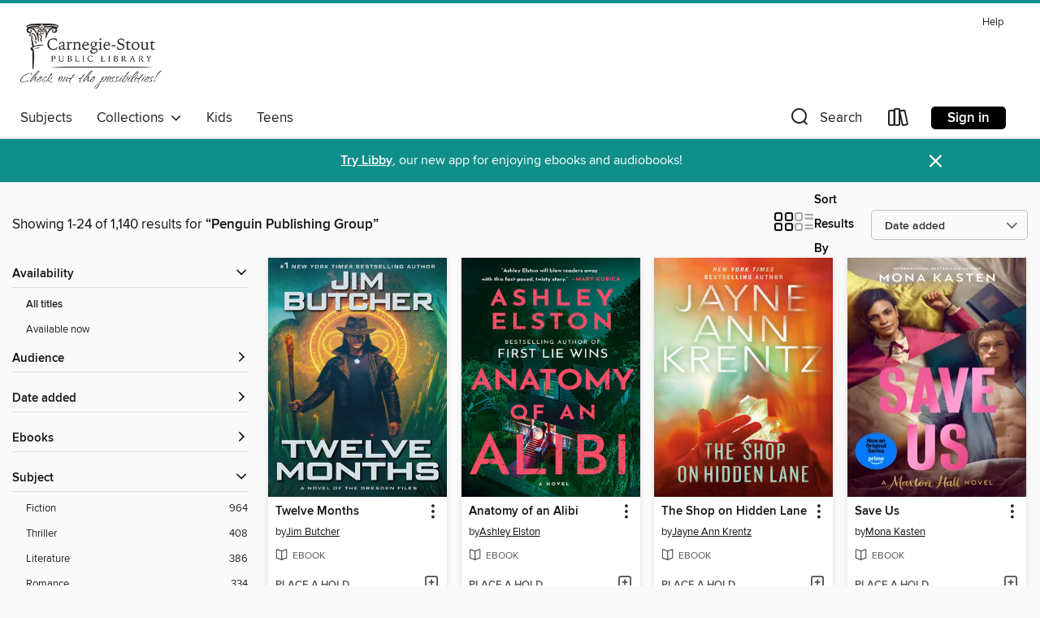

--- FILE ---
content_type: text/html; charset=utf-8
request_url: https://dubuque.overdrive.com/search/publisherId?query=97289&sortBy=newlyadded
body_size: 51438
content:
<!DOCTYPE html>
<html lang="en" dir="ltr" class="no-js">
    <head>
        
    
        
    

    <meta name="twitter:title" property="og:title" content="Carnegie-Stout Public Library"/>
    <meta name="twitter:description" property="og:description" content="See search results for &quot;Penguin Publishing Group&quot; in the Carnegie-Stout Public Library digital collection."/>
    <meta name="twitter:image" property="og:image" content="https://thunder.cdn.overdrive.com/logos/crushed/1423.png?1"/>
    <meta property="og:url" content="/search/publisherId?query=97289&amp;sortBy=newlyadded"/>
    <meta name="twitter:card" content="summary" />
    <meta property="og:site_name" content="Carnegie-Stout Public Library" />
    <meta name="twitter:site" content="@OverDriveLibs" />
    <meta property="og:locale" content="en" />
    <meta name="description" content="See search results for &quot;Penguin Publishing Group&quot; in the Carnegie-Stout Public Library digital collection." />

        <meta http-equiv="X-UA-Compatible" content="IE=edge,chrome=1">
<meta name="viewport" content="width=device-width, initial-scale=1.0 user-scalable=1">





    
        
        
            
        

        <title>Search results for Penguin Publishing Group - Carnegie-Stout Public Library - OverDrive</title>
    


<link rel='shortcut icon' type='image/x-icon' href='https://lightning.od-cdn.com/static/img/favicon.bb86d660d3929b5c0c65389d6a8e8aba.ico' />


    
        <meta name="twitter:title" property="og:title" content="Carnegie-Stout Public Library"/>
        <meta name="twitter:description" property="og:description" content="Browse, borrow, and enjoy titles from the Carnegie-Stout Public Library digital collection."/>
        <meta name="twitter:image" property="og:image" content="https://thunder.cdn.overdrive.com/logos/crushed/1423.png?1"/>
        <meta property="og:url" content="/search/publisherId?query=97289&amp;sortBy=newlyadded"/>
        <meta name="twitter:card" content="summary" />
        <meta property="og:site_name" content="Carnegie-Stout Public Library" />
        <meta name="twitter:site" content="@OverDriveLibs" />
        <meta property="og:locale" content="en" />
        
    
<!-- iOS smart app banner -->
    <meta name="apple-itunes-app" content="app-id=1076402606" />
    <!-- Google Play app banner -->
    <link rel="manifest" href="https://lightning.od-cdn.com/static/manifest.ed71e3d923d287cd1dce64ae0d3cc8b8.json">
    <meta name="google-play-app" content="app-id=com.overdrive.mobile.android.libby" />
    <!-- Windows Store app banner -->
    <meta name="msApplication-ID" content="2FA138F6.LibbybyOverDrive" />
    <meta name="msApplication-PackageFamilyName" content="2FA138F6.LibbybyOverDrive_daecb9042jmvt" />


        <link rel="stylesheet" type="text/css" href="https://lightning.od-cdn.com/static/vendor.bundle.min.5eabf64aeb625aca9acda7ccc8bb0256.css" onerror="cdnError(this)" />
        <link rel="stylesheet" type="text/css" href="https://lightning.od-cdn.com/static/app.bundle.min.0daacbc20b85e970d37a37fe3fc3b92b.css" onerror="cdnError(this)" />
        <link rel='shortcut icon' type='image/x-icon' href='https://lightning.od-cdn.com/static/img/favicon.bb86d660d3929b5c0c65389d6a8e8aba.ico' />

        
    <link rel="stylesheet" type="text/css" href="https://lightning.od-cdn.com/static/faceted-media.min.4cf2f9699e20c37ba2839a67bcf88d4d.css" />


        

<link rel="stylesheet" type="text/css" href="/assets/v3/css/45b2cd3100fbdebbdb6e3d5fa7e06ec7/colors.css?primary=%23065452&primaryR=6&primaryG=84&primaryB=82&primaryFontColor=%23fff&secondary=%23108f8a&secondaryR=16&secondaryG=143&secondaryB=138&secondaryFontColor=%23fff&bannerIsSecondaryColor=false&defaultColor=%23222">

        <script>
    window.OverDrive = window.OverDrive || {};
    window.OverDrive.colors = {};
    window.OverDrive.colors.primary = "#065452";
    window.OverDrive.colors.secondary = "#108f8a";
    window.OverDrive.tenant = 276;
    window.OverDrive.libraryName = "Carnegie-Stout Public Library";
    window.OverDrive.advantageKey = "";
    window.OverDrive.libraryKey = "dubuque";
    window.OverDrive.accountIds = [-1];
    window.OverDrive.parentAccountKey = "dubuque";
    window.OverDrive.allFeatures = "";
    window.OverDrive.libraryConfigurations = {"autocomplete":{"enabled":true},"content-holds":{"enabled":true},"getACard":{"enabled":false},"backToMainCollectionLink":{"enabled":true},"promoteLibby":{"enabled":true},"switchToLibby":{"enabled":true},"disableOdAppAccess":{"enabled":true},"bannerIsSecondaryColor":{"enabled":false},"lexileScores":{"enabled":true},"atosLevels":{"enabled":true},"gradeLevels":{"enabled":true},"interestLevels":{"enabled":true},"readingHistory":{"enabled":true},"reciprocalLending":{"enabled":true},"OzoneAuthentication":{"enabled":true},"Notifications":{"enabled":true},"kindleFooter":{"enabled":true},"kindleNav":{"enabled":true},"kindleLoanFormatLimit":{"enabled":true},"kindleSearchOffer":{"enabled":true},"kindleLoanOffer":{"enabled":true},"sampleOnlyMode":{},"luckyDayMenuLink":{"enabled":true},"disableWishlist":{"enabled":false},"simplifiedNavigationBar":{"enabled":false},"geo-idc":{"enabled":false},"libby-footer-promo":{"enabled":false}};
    window.OverDrive.mediaItems = {"203543":{"reserveId":"8f451e7a-33d0-4dcb-879c-6fcd3e74e16b","subjects":[{"id":"7","name":"Biography & Autobiography"},{"id":"14","name":"Cooking & Food"},{"id":"22","name":"Essays"},{"id":"111","name":"Nonfiction"}],"bisacCodes":["BIO022000","BIO025000","CKB030000"],"bisac":[{"code":"BIO022000","description":"Biography & Autobiography / Women"},{"code":"BIO025000","description":"Biography & Autobiography / Editors, Journalists, Publishers"},{"code":"CKB030000","description":"Cooking / Essays & Narratives"}],"levels":[],"creators":[{"id":466545,"name":"Ruth Reichl","role":"Author","sortName":"Reichl, Ruth"}],"languages":[{"id":"en","name":"English"}],"imprint":{"id":"65148","name":"Penguin Books"},"isBundledChild":false,"ratings":{"maturityLevel":{"id":"generalcontent","name":"General content"},"naughtyScore":{"id":"GeneralContent","name":"General content"}},"constraints":{"isDisneyEulaRequired":false},"reviewCounts":{"premium":1,"publisherSupplier":0},"isAvailable":true,"isPreReleaseTitle":false,"estimatedReleaseDate":"2006-03-28T05:00:00Z","sample":{"href":"https://samples.overdrive.com/?crid=8F451E7A-33D0-4DCB-879C-6FCD3E74E16B&.epub-sample.overdrive.com"},"publisher":{"id":"97289","name":"Penguin Publishing Group"},"subtitle":"The Secret Life of a Critic in Disguise","description":"<b>Author of <i>Save Me the Plums </i>Ruth Reichl&rsquo;s iconic, bestselling memoir of her time as an undercover restaurant critic for <i>The New York Times<br></i>\"Expansive and funny.\"<i> &mdash;<b>Entertainment Weekly</b><br></i></b>Ruth...","availableCopies":1,"ownedCopies":1,"luckyDayAvailableCopies":0,"luckyDayOwnedCopies":0,"holdsCount":0,"holdsRatio":0,"estimatedWaitDays":14,"isFastlane":false,"availabilityType":"normal","isRecommendableToLibrary":true,"isOwned":true,"isHoldable":true,"isAdvantageFiltered":false,"visitorEligible":false,"juvenileEligible":false,"youngAdultEligible":false,"contentAccessLevels":0,"classifications":{},"type":{"id":"ebook","name":"eBook"},"covers":{"cover150Wide":{"href":"https://img2.od-cdn.com/ImageType-150/1523-1/8F4/51E/7A/{8F451E7A-33D0-4DCB-879C-6FCD3E74E16B}Img150.jpg","height":200,"width":150,"primaryColor":{"hex":"#097FBD","rgb":{"red":9,"green":127,"blue":189}},"isPlaceholderImage":false},"cover300Wide":{"href":"https://img1.od-cdn.com/ImageType-400/1523-1/8F4/51E/7A/{8F451E7A-33D0-4DCB-879C-6FCD3E74E16B}Img400.jpg","height":400,"width":300,"primaryColor":{"hex":"#0799D2","rgb":{"red":7,"green":153,"blue":210}},"isPlaceholderImage":false},"cover510Wide":{"href":"https://img1.od-cdn.com/ImageType-100/1523-1/{8F451E7A-33D0-4DCB-879C-6FCD3E74E16B}Img100.jpg","height":680,"width":510,"primaryColor":{"hex":"#0899D2","rgb":{"red":8,"green":153,"blue":210}},"isPlaceholderImage":false}},"id":"203543","firstCreatorName":"Ruth Reichl","firstCreatorId":466545,"firstCreatorSortName":"Reichl, Ruth","title":"Garlic and Sapphires","sortTitle":"Garlic and Sapphires The Secret Life of a Critic in Disguise","starRating":4.1,"starRatingCount":199,"publishDate":"2006-03-28T00:00:00Z","publishDateText":"03/28/2006","formats":[{"identifiers":[{"type":"ASIN","value":"B000P0JGM8"}],"rights":[],"onSaleDateUtc":"2006-03-28T05:00:00+00:00","hasAudioSynchronizedText":false,"isBundleParent":false,"bundledContent":[],"fulfillmentType":"kindle","id":"ebook-kindle","name":"Kindle Book"},{"identifiers":[{"type":"ISBN","value":"9781101163344"}],"rights":[],"onSaleDateUtc":"2006-03-28T05:00:00+00:00","hasAudioSynchronizedText":false,"isBundleParent":false,"isbn":"9781101163344","bundledContent":[],"sample":{"href":"https://samples.overdrive.com/?crid=8F451E7A-33D0-4DCB-879C-6FCD3E74E16B&.epub-sample.overdrive.com"},"fulfillmentType":"bifocal","id":"ebook-overdrive","name":"OverDrive Read"},{"identifiers":[{"type":"ISBN","value":"9781101163344"}],"rights":[],"fileSize":528247,"onSaleDateUtc":"2006-03-28T05:00:00+00:00","hasAudioSynchronizedText":false,"isBundleParent":false,"isbn":"9781101163344","bundledContent":[],"sample":{"href":"https://excerpts.cdn.overdrive.com/FormatType-410/1523-1/8F4/51E/7A/GarlicandSapphires9781429528306.epub"},"fulfillmentType":"epub","accessibilityStatements":{"waysOfReading":["ModifiableDisplay","FullNonVisualReadingSupport","AlternativeText"],"conformance":["NoInfoForStandards"],"navigation":["TableOfContents"],"richContent":[],"hazards":[],"legalConsiderations":[],"additionalInformation":["HighContrastText","NonColorMeansOfConveyingInformation"],"summaryStatement":"Accessibility features highlighted in metadata are based on this ebook's content and format."},"id":"ebook-epub-adobe","name":"EPUB eBook"},{"identifiers":[{"type":"KoboBookID","value":"772fbe66-9e6e-4bcf-aaf2-8d099827d391"}],"rights":[],"onSaleDateUtc":"2006-03-28T05:00:00+00:00","hasAudioSynchronizedText":false,"isBundleParent":false,"bundledContent":[],"fulfillmentType":"kobo","id":"ebook-kobo","name":"Kobo eBook"}],"publisherAccount":{"id":"3738","name":"Penguin Group (USA), Inc."}},"11044620":{"reserveId":"d74a3295-2c86-448b-93c4-d3c2281aff78","subjects":[{"id":"26","name":"Fiction"},{"id":"57","name":"Mystery"}],"bisacCodes":["FIC022040","FIC022070","FIC022100"],"bisac":[{"code":"FIC022040","description":"Fiction / Mystery & Detective / Women Sleuths"},{"code":"FIC022070","description":"Fiction / Mystery & Detective / Cozy / General"},{"code":"FIC022100","description":"Fiction / Mystery & Detective / Amateur Sleuth"}],"levels":[],"creators":[{"id":3050360,"name":"Kristen Perrin","role":"Author","sortName":"Perrin, Kristen"}],"languages":[{"id":"en","name":"English"}],"imprint":{"id":"65209","name":"Dutton"},"isBundledChild":false,"ratings":{"maturityLevel":{"id":"generalcontent","name":"General content"},"naughtyScore":{"id":"GeneralContent","name":"General content"}},"constraints":{"isDisneyEulaRequired":false},"reviewCounts":{"premium":3,"publisherSupplier":0},"isAvailable":true,"isPreReleaseTitle":false,"estimatedReleaseDate":"2025-04-29T04:00:00Z","sample":{"href":"https://samples.overdrive.com/?crid=d74a3295-2c86-448b-93c4-d3c2281aff78&.epub-sample.overdrive.com"},"publisher":{"id":"97289","name":"Penguin Publishing Group"},"subtitle":"A Novel","series":"Castle Knoll Files","description":"<b>A NATIONAL BESTSELLER<br>&ldquo;A brilliant follow-up that proves Kristen Perrin is here to stay...A thrilling story that ends with a big reveal you won't see coming, even though the clues were in front of you the entire...","availableCopies":1,"ownedCopies":1,"luckyDayAvailableCopies":0,"luckyDayOwnedCopies":0,"holdsCount":0,"holdsRatio":0,"estimatedWaitDays":14,"isFastlane":false,"availabilityType":"normal","isRecommendableToLibrary":true,"isOwned":true,"isHoldable":true,"isAdvantageFiltered":false,"visitorEligible":false,"juvenileEligible":false,"youngAdultEligible":false,"contentAccessLevels":0,"classifications":{},"type":{"id":"ebook","name":"eBook"},"covers":{"cover150Wide":{"href":"https://img1.od-cdn.com/ImageType-150/1523-1/{D74A3295-2C86-448B-93C4-D3C2281AFF78}IMG150.JPG","height":200,"width":150,"primaryColor":{"hex":"#FDD001","rgb":{"red":253,"green":208,"blue":1}},"isPlaceholderImage":false},"cover300Wide":{"href":"https://img3.od-cdn.com/ImageType-400/1523-1/{D74A3295-2C86-448B-93C4-D3C2281AFF78}IMG400.JPG","height":400,"width":300,"primaryColor":{"hex":"#FDD001","rgb":{"red":253,"green":208,"blue":1}},"isPlaceholderImage":false},"cover510Wide":{"href":"https://img2.od-cdn.com/ImageType-100/1523-1/{D74A3295-2C86-448B-93C4-D3C2281AFF78}IMG100.JPG","height":680,"width":510,"primaryColor":{"hex":"#FDD001","rgb":{"red":253,"green":208,"blue":1}},"isPlaceholderImage":false}},"id":"11044620","firstCreatorName":"Kristen Perrin","firstCreatorId":3050360,"firstCreatorSortName":"Perrin, Kristen","title":"How to Seal Your Own Fate","sortTitle":"How to Seal Your Own Fate A Novel","publishDate":"2025-04-29T00:00:00Z","publishDateText":"04/29/2025","formats":[{"identifiers":[{"type":"ASIN","value":"B0DBKF3TY3"}],"rights":[],"onSaleDateUtc":"2025-04-29T04:00:00+00:00","hasAudioSynchronizedText":false,"isBundleParent":false,"bundledContent":[],"fulfillmentType":"kindle","id":"ebook-kindle","name":"Kindle Book"},{"identifiers":[{"type":"ISBN","value":"9780593474068"}],"rights":[],"onSaleDateUtc":"2025-04-29T04:00:00+00:00","hasAudioSynchronizedText":false,"isBundleParent":false,"isbn":"9780593474068","bundledContent":[],"sample":{"href":"https://samples.overdrive.com/?crid=d74a3295-2c86-448b-93c4-d3c2281aff78&.epub-sample.overdrive.com"},"fulfillmentType":"bifocal","id":"ebook-overdrive","name":"OverDrive Read"},{"identifiers":[{"type":"ISBN","value":"9780593474068"}],"rights":[],"fileSize":1188304,"onSaleDateUtc":"2025-04-29T04:00:00+00:00","hasAudioSynchronizedText":false,"isBundleParent":false,"isbn":"9780593474068","bundledContent":[],"fulfillmentType":"epub","accessibilityStatements":{"waysOfReading":["ModifiableDisplay","FullNonVisualReadingSupport","AlternativeText"],"conformance":["MeetsStandards"],"navigation":["TableOfContents","StructuredNavigation"],"richContent":[],"hazards":[],"legalConsiderations":[],"additionalInformation":["PageBreaks","HighContrastText","NonColorMeansOfConveyingInformation"],"certifiedBy":"Penguin Random House LLC","epubVersion":"1.1","wcagVersion":"2.1","wcagLevel":"AA","summaryStatement":"This ebook features mark-up that supports accessibility and enables compatibility with assistive technology. It has been designed to allow display properties to be modified by the reader. The file includes a table of contents, a defined reading order, and ARIA roles to identify key sections and improve the reading experience. A page list and page break locations help readers coordinate with the print edition. Headings allow readers to navigate the ebook quickly by level. Images are well described in conformance with WCAG 2.1 Level AA. Colors meet WCAG 2.1 Level AA contrast standards. There are no hazards."},"id":"ebook-epub-adobe","name":"EPUB eBook"},{"identifiers":[{"type":"KoboBookID","value":"f26ce38a-236e-3cf0-a75b-42374db1d371"}],"rights":[],"onSaleDateUtc":"2025-04-29T04:00:00+00:00","hasAudioSynchronizedText":false,"isBundleParent":false,"bundledContent":[],"fulfillmentType":"kobo","id":"ebook-kobo","name":"Kobo eBook"}],"publisherAccount":{"id":"3738","name":"Penguin Group (USA), Inc."},"detailedSeries":{"seriesId":1910553,"seriesName":"Castle Knoll Files","readingOrder":"2","rank":7}},"11107564":{"reserveId":"966b5ee8-0f35-4588-af8c-276e3e3720da","subjects":[{"id":"26","name":"Fiction"},{"id":"77","name":"Romance"},{"id":"115","name":"Historical Fiction"}],"bisacCodes":["FIC027000","FIC027050","FIC027170"],"bisac":[{"code":"FIC027000","description":"Fiction / Romance / General"},{"code":"FIC027050","description":"Fiction / Romance / Historical / General"},{"code":"FIC027170","description":"Fiction / Romance / Historical / Victorian"}],"levels":[],"creators":[{"id":1382335,"name":"Mimi Matthews","role":"Author","sortName":"Matthews, Mimi"}],"languages":[{"id":"en","name":"English"}],"imprint":{"id":"65140","name":"Berkley"},"isBundledChild":false,"ratings":{"maturityLevel":{"id":"generalcontent","name":"General content"},"naughtyScore":{"id":"GeneralContent","name":"General content"}},"constraints":{"isDisneyEulaRequired":false},"reviewCounts":{"premium":4,"publisherSupplier":0},"isAvailable":false,"isPreReleaseTitle":false,"estimatedReleaseDate":"2025-05-20T04:00:00Z","sample":{"href":"https://samples.overdrive.com/?crid=966b5ee8-0f35-4588-af8c-276e3e3720da&.epub-sample.overdrive.com"},"publisher":{"id":"97289","name":"Penguin Publishing Group"},"series":"The Crinoline Academy","description":"<b>One of <i>Kirkus</i>'s Best of Fiction 2025 &middot; NYPL Best Books of 2025 &middot; An NPR Books We Love Pick for 2025 &middot; A <i>Library Journal</i> Best book of 2025 &middot; BookBub's Best Romances of 2025 So Far &middot; BookPage's...","availableCopies":0,"ownedCopies":1,"luckyDayAvailableCopies":0,"luckyDayOwnedCopies":0,"holdsCount":0,"holdsRatio":0,"estimatedWaitDays":14,"isFastlane":false,"availabilityType":"normal","isRecommendableToLibrary":true,"isOwned":true,"isHoldable":true,"isAdvantageFiltered":false,"visitorEligible":false,"juvenileEligible":false,"youngAdultEligible":false,"contentAccessLevels":0,"classifications":{},"type":{"id":"ebook","name":"eBook"},"covers":{"cover150Wide":{"href":"https://img2.od-cdn.com/ImageType-150/1523-1/{966B5EE8-0F35-4588-AF8C-276E3E3720DA}IMG150.JPG","height":200,"width":150,"primaryColor":{"hex":"#146368","rgb":{"red":20,"green":99,"blue":104}},"isPlaceholderImage":false},"cover300Wide":{"href":"https://img2.od-cdn.com/ImageType-400/1523-1/{966B5EE8-0F35-4588-AF8C-276E3E3720DA}IMG400.JPG","height":400,"width":300,"primaryColor":{"hex":"#146368","rgb":{"red":20,"green":99,"blue":104}},"isPlaceholderImage":false},"cover510Wide":{"href":"https://img3.od-cdn.com/ImageType-100/1523-1/{966B5EE8-0F35-4588-AF8C-276E3E3720DA}IMG100.JPG","height":680,"width":510,"primaryColor":{"hex":"#146368","rgb":{"red":20,"green":99,"blue":104}},"isPlaceholderImage":false}},"id":"11107564","firstCreatorName":"Mimi Matthews","firstCreatorId":1382335,"firstCreatorSortName":"Matthews, Mimi","title":"Rules for Ruin","sortTitle":"Rules for Ruin","publishDate":"2025-05-20T00:00:00Z","publishDateText":"05/20/2025","formats":[{"identifiers":[{"type":"ASIN","value":"B0DDSCNP76"}],"rights":[],"onSaleDateUtc":"2025-05-20T04:00:00+00:00","hasAudioSynchronizedText":false,"isBundleParent":false,"bundledContent":[],"fulfillmentType":"kindle","id":"ebook-kindle","name":"Kindle Book"},{"identifiers":[{"type":"ISBN","value":"9780593639306"}],"rights":[],"onSaleDateUtc":"2025-05-20T04:00:00+00:00","hasAudioSynchronizedText":false,"isBundleParent":false,"isbn":"9780593639306","bundledContent":[],"sample":{"href":"https://samples.overdrive.com/?crid=966b5ee8-0f35-4588-af8c-276e3e3720da&.epub-sample.overdrive.com"},"fulfillmentType":"bifocal","id":"ebook-overdrive","name":"OverDrive Read"},{"identifiers":[{"type":"ISBN","value":"9780593639306"}],"rights":[],"fileSize":2528996,"onSaleDateUtc":"2025-05-20T04:00:00+00:00","hasAudioSynchronizedText":false,"isBundleParent":false,"isbn":"9780593639306","bundledContent":[],"fulfillmentType":"epub","accessibilityStatements":{"waysOfReading":["ModifiableDisplay","FullNonVisualReadingSupport","AlternativeText"],"conformance":["MeetsStandards"],"navigation":["TableOfContents","StructuredNavigation"],"richContent":[],"hazards":[],"legalConsiderations":[],"additionalInformation":["PageBreaks","HighContrastText","NonColorMeansOfConveyingInformation"],"certifiedBy":"Penguin Random House LLC","epubVersion":"1.1","wcagVersion":"2.1","wcagLevel":"AA","summaryStatement":"This ebook features mark-up that supports accessibility and enables compatibility with assistive technology. It has been designed to allow display properties to be modified by the reader. The file includes a table of contents, a defined reading order, and ARIA roles to identify key sections and improve the reading experience. A page list and page break locations help readers coordinate with the print edition. Headings allow readers to navigate the ebook quickly by level. Images are well described in conformance with WCAG 2.1 Level AA. Colors meet WCAG 2.1 Level AA contrast standards. There are no hazards."},"id":"ebook-epub-adobe","name":"EPUB eBook"},{"identifiers":[{"type":"KoboBookID","value":"59fd48d1-0e12-399f-b477-14890e57326e"}],"rights":[],"onSaleDateUtc":"2025-05-20T04:00:00+00:00","hasAudioSynchronizedText":false,"isBundleParent":false,"bundledContent":[],"fulfillmentType":"kobo","id":"ebook-kobo","name":"Kobo eBook"}],"publisherAccount":{"id":"3738","name":"Penguin Group (USA), Inc."},"detailedSeries":{"seriesId":1945243,"seriesName":"The Crinoline Academy","readingOrder":"1","rank":1}},"11154580":{"reserveId":"88ab557d-195d-45d0-8534-d4326a50f415","subjects":[{"id":"23","name":"Family & Relationships"},{"id":"35","name":"Health & Fitness"},{"id":"111","name":"Nonfiction"}],"bisacCodes":["FAM008000","FAM034000","HEA041000"],"bisac":[{"code":"FAM008000","description":"Family & Relationships / Baby Names"},{"code":"FAM034000","description":"Family & Relationships / Parenting / General"},{"code":"HEA041000","description":"Health & Fitness / Pregnancy & Childbirth"}],"levels":[],"creators":[{"id":3673073,"name":"Colleen Slagen","role":"Author","sortName":"Slagen, Colleen"}],"languages":[{"id":"en","name":"English"}],"imprint":{"id":"65161","name":"Tarcher"},"isBundledChild":false,"ratings":{"maturityLevel":{"id":"generalcontent","name":"General content"},"naughtyScore":{"id":"GeneralContent","name":"General content"}},"constraints":{"isDisneyEulaRequired":false},"reviewCounts":{"premium":0,"publisherSupplier":0},"isAvailable":true,"isPreReleaseTitle":false,"estimatedReleaseDate":"2025-06-10T04:00:00Z","sample":{"href":"https://samples.overdrive.com/?crid=88ab557d-195d-45d0-8534-d4326a50f415&.epub-sample.overdrive.com"},"publisher":{"id":"97289","name":"Penguin Publishing Group"},"subtitle":"An Interactive Guide to Choosing a Baby Name You Love","description":"<b>A next-generation baby name book by a professional name consultant, full of activities, advice, and inspiration</b><br>The first decision you make as a parent is what to name your child, and these days, there&rsquo;s more pressure than ever to...","availableCopies":1,"ownedCopies":1,"luckyDayAvailableCopies":0,"luckyDayOwnedCopies":0,"holdsCount":0,"holdsRatio":0,"estimatedWaitDays":14,"isFastlane":false,"availabilityType":"normal","isRecommendableToLibrary":true,"isOwned":true,"isHoldable":true,"isAdvantageFiltered":false,"visitorEligible":false,"juvenileEligible":false,"youngAdultEligible":false,"contentAccessLevels":0,"classifications":{},"type":{"id":"ebook","name":"eBook"},"covers":{"cover150Wide":{"href":"https://img3.od-cdn.com/ImageType-150/1523-1/{88AB557D-195D-45D0-8534-D4326A50F415}IMG150.JPG","height":200,"width":150,"primaryColor":{"hex":"#FFFFF8","rgb":{"red":255,"green":255,"blue":248}},"isPlaceholderImage":false},"cover300Wide":{"href":"https://img1.od-cdn.com/ImageType-400/1523-1/{88AB557D-195D-45D0-8534-D4326A50F415}IMG400.JPG","height":400,"width":300,"primaryColor":{"hex":"#FFFFF8","rgb":{"red":255,"green":255,"blue":248}},"isPlaceholderImage":false},"cover510Wide":{"href":"https://img1.od-cdn.com/ImageType-100/1523-1/{88AB557D-195D-45D0-8534-D4326A50F415}IMG100.JPG","height":680,"width":510,"primaryColor":{"hex":"#F5F7F2","rgb":{"red":245,"green":247,"blue":242}},"isPlaceholderImage":false}},"id":"11154580","firstCreatorName":"Colleen Slagen","firstCreatorId":3673073,"firstCreatorSortName":"Slagen, Colleen","title":"Naming Bebe","sortTitle":"Naming Bebe An Interactive Guide to Choosing a Baby Name You Love","publishDate":"2025-06-10T00:00:00Z","publishDateText":"06/10/2025","formats":[{"identifiers":[{"type":"ASIN","value":"B0DGPGVD83"}],"rights":[],"onSaleDateUtc":"2025-06-10T04:00:00+00:00","hasAudioSynchronizedText":false,"isBundleParent":false,"bundledContent":[],"fulfillmentType":"kindle","id":"ebook-kindle","name":"Kindle Book"},{"identifiers":[{"type":"ISBN","value":"9780593719138"}],"rights":[],"onSaleDateUtc":"2025-06-10T04:00:00+00:00","hasAudioSynchronizedText":false,"isBundleParent":false,"isbn":"9780593719138","bundledContent":[],"sample":{"href":"https://samples.overdrive.com/?crid=88ab557d-195d-45d0-8534-d4326a50f415&.epub-sample.overdrive.com"},"fulfillmentType":"bifocal","id":"ebook-overdrive","name":"OverDrive Read"},{"identifiers":[{"type":"ISBN","value":"9780593719138"}],"rights":[],"fileSize":3618312,"onSaleDateUtc":"2025-06-10T04:00:00+00:00","hasAudioSynchronizedText":false,"isBundleParent":false,"isbn":"9780593719138","bundledContent":[],"fulfillmentType":"epub","accessibilityStatements":{"waysOfReading":["ModifiableDisplay","FullNonVisualReadingSupport","AlternativeText"],"conformance":["MeetsStandards"],"navigation":["TableOfContents","StructuredNavigation"],"richContent":[],"hazards":[],"legalConsiderations":[],"additionalInformation":["PageBreaks","HighContrastText","NonColorMeansOfConveyingInformation"],"certifiedBy":"Penguin Random House LLC","epubVersion":"1.1","wcagVersion":"2.1","wcagLevel":"AA","summaryStatement":"This ebook features mark-up that supports accessibility and enables compatibility with assistive technology. It has been designed to allow display properties to be modified by the reader. The file includes a table of contents, a defined reading order, and ARIA roles to identify key sections and improve the reading experience. A page list and page break locations help readers coordinate with the print edition. Headings allow readers to navigate the ebook quickly by level. Images are well described in conformance with WCAG 2.1 Level AA. Colors meet WCAG 2.1 Level AA contrast standards. There are no hazards."},"id":"ebook-epub-adobe","name":"EPUB eBook"},{"identifiers":[{"type":"KoboBookID","value":"2b0b9d82-66be-3bfb-befd-58b90e18e05c"}],"rights":[],"onSaleDateUtc":"2025-06-10T04:00:00+00:00","hasAudioSynchronizedText":false,"isBundleParent":false,"bundledContent":[],"fulfillmentType":"kobo","id":"ebook-kobo","name":"Kobo eBook"}],"publisherAccount":{"id":"3738","name":"Penguin Group (USA), Inc."}},"11220853":{"reserveId":"4ebf41e8-c54e-4fee-b6d8-56bca5ad497b","subjects":[{"id":"26","name":"Fiction"},{"id":"49","name":"Literature"}],"bisacCodes":["FIC019000","FIC044000","FIC066000"],"bisac":[{"code":"FIC019000","description":"Fiction / Literary"},{"code":"FIC044000","description":"Fiction / Contemporary Women"},{"code":"FIC066000","description":"Fiction / Small Town & Rural "}],"levels":[],"creators":[{"id":646816,"name":"Charlotte Wood","role":"Author","sortName":"Wood, Charlotte"}],"languages":[{"id":"en","name":"English"}],"imprint":{"id":"65226","name":"Riverhead Books"},"isBundledChild":false,"ratings":{"maturityLevel":{"id":"generalcontent","name":"General content"},"naughtyScore":{"id":"GeneralContent","name":"General content"}},"constraints":{"isDisneyEulaRequired":false},"reviewCounts":{"premium":3,"publisherSupplier":0},"awards":[{"id":73,"description":"Man Booker Prize for Fiction Nominee","source":"The Booker Prize Foundation"},{"id":181,"description":"10 Best Books of 2025","source":"The New York Times"}],"isAvailable":false,"isPreReleaseTitle":false,"estimatedReleaseDate":"2025-02-11T05:00:00Z","sample":{"href":"https://samples.overdrive.com/?crid=4ebf41e8-c54e-4fee-b6d8-56bca5ad497b&.epub-sample.overdrive.com"},"publisher":{"id":"97289","name":"Penguin Publishing Group"},"subtitle":"A Novel","description":"<b>A <i>NEW YORK TIMES </i>TOP TEN BOOK OF THE YEAR<br>A <i>WASHINGTON POST</i> TOP TEN BOOK OF THE YEAR<br>A <i>LOS ANGELES TIMES </i>TOP FIFTEEN BOOK OF THE YEAR<br>Shortlisted for the 2024 Booker Prize, a novel about forgiveness, grief, and...","availableCopies":0,"ownedCopies":1,"luckyDayAvailableCopies":0,"luckyDayOwnedCopies":0,"holdsCount":0,"holdsRatio":0,"estimatedWaitDays":14,"isFastlane":false,"availabilityType":"normal","isRecommendableToLibrary":true,"isOwned":true,"isHoldable":true,"isAdvantageFiltered":false,"visitorEligible":false,"juvenileEligible":false,"youngAdultEligible":false,"contentAccessLevels":0,"classifications":{},"type":{"id":"ebook","name":"eBook"},"covers":{"cover150Wide":{"href":"https://img1.od-cdn.com/ImageType-150/1523-1/{4EBF41E8-C54E-4FEE-B6D8-56BCA5AD497B}IMG150.JPG","height":200,"width":150,"primaryColor":{"hex":"#A1A7A3","rgb":{"red":161,"green":167,"blue":163}},"isPlaceholderImage":false},"cover300Wide":{"href":"https://img3.od-cdn.com/ImageType-400/1523-1/{4EBF41E8-C54E-4FEE-B6D8-56BCA5AD497B}IMG400.JPG","height":400,"width":300,"primaryColor":{"hex":"#A0A6A2","rgb":{"red":160,"green":166,"blue":162}},"isPlaceholderImage":false},"cover510Wide":{"href":"https://img2.od-cdn.com/ImageType-100/1523-1/{4EBF41E8-C54E-4FEE-B6D8-56BCA5AD497B}IMG100.JPG","height":680,"width":510,"primaryColor":{"hex":"#A0A7A0","rgb":{"red":160,"green":167,"blue":160}},"isPlaceholderImage":false}},"id":"11220853","firstCreatorName":"Charlotte Wood","firstCreatorId":646816,"firstCreatorSortName":"Wood, Charlotte","title":"Stone Yard Devotional","sortTitle":"Stone Yard Devotional A Novel","publishDate":"2025-02-11T00:00:00Z","publishDateText":"02/11/2025","formats":[{"identifiers":[{"type":"ASIN","value":"B0DJKHRXLY"}],"rights":[],"onSaleDateUtc":"2025-02-11T05:00:00+00:00","hasAudioSynchronizedText":false,"isBundleParent":false,"bundledContent":[],"fulfillmentType":"kindle","id":"ebook-kindle","name":"Kindle Book"},{"identifiers":[{"type":"ISBN","value":"9798217047376"}],"rights":[],"onSaleDateUtc":"2025-02-11T05:00:00+00:00","hasAudioSynchronizedText":false,"isBundleParent":false,"isbn":"9798217047376","bundledContent":[],"sample":{"href":"https://samples.overdrive.com/?crid=4ebf41e8-c54e-4fee-b6d8-56bca5ad497b&.epub-sample.overdrive.com"},"fulfillmentType":"bifocal","id":"ebook-overdrive","name":"OverDrive Read"},{"identifiers":[{"type":"ISBN","value":"9798217047376"}],"rights":[],"fileSize":1589372,"onSaleDateUtc":"2025-02-11T05:00:00+00:00","hasAudioSynchronizedText":false,"isBundleParent":false,"isbn":"9798217047376","bundledContent":[],"fulfillmentType":"epub","accessibilityStatements":{"waysOfReading":["ModifiableDisplay","FullNonVisualReadingSupport","AlternativeText"],"conformance":["MeetsStandards"],"navigation":["TableOfContents"],"richContent":[],"hazards":[],"legalConsiderations":[],"additionalInformation":["PageBreaks","HighContrastText","NonColorMeansOfConveyingInformation"],"certifiedBy":"Penguin Random House LLC","epubVersion":"1.1","wcagVersion":"2.1","wcagLevel":"AA","summaryStatement":"This ebook features mark-up that supports accessibility and enables compatibility with assistive technology. It has been designed to allow display properties to be modified by the reader. The file includes a table of contents, a defined reading order, and ARIA roles to identify key sections and improve the reading experience. A page list and page break locations help readers coordinate with the print edition. Images are well described in conformance with WCAG 2.1 Level AA. Colors meet WCAG 2.1 Level AA contrast standards. There are no hazards."},"id":"ebook-epub-adobe","name":"EPUB eBook"},{"identifiers":[{"type":"KoboBookID","value":"fc30a352-6530-3ec9-8656-3fd36ded399a"}],"rights":[],"onSaleDateUtc":"2025-02-11T05:00:00+00:00","hasAudioSynchronizedText":false,"isBundleParent":false,"bundledContent":[],"fulfillmentType":"kobo","id":"ebook-kobo","name":"Kobo eBook"}],"publisherAccount":{"id":"3738","name":"Penguin Group (USA), Inc."}},"11272505":{"reserveId":"ed8d57d5-d035-4da7-b1d5-c616612240d0","subjects":[{"id":"26","name":"Fiction"},{"id":"49","name":"Literature"},{"id":"77","name":"Romance"},{"id":"123","name":"Humor (Fiction)"}],"bisacCodes":["FIC027020","FIC027250","FIC044000"],"bisac":[{"code":"FIC027020","description":"Fiction / Romance / Contemporary"},{"code":"FIC027250","description":"Fiction / Romance / Romantic Comedy"},{"code":"FIC044000","description":"Fiction / Contemporary Women"}],"levels":[],"creators":[{"id":2358180,"name":"Lynn Painter","role":"Author","sortName":"Painter, Lynn"}],"languages":[{"id":"en","name":"English"}],"imprint":{"id":"65140","name":"Berkley"},"isBundledChild":false,"ratings":{"maturityLevel":{"id":"generalcontent","name":"General content"},"naughtyScore":{"id":"GeneralContent","name":"General content"}},"constraints":{"isDisneyEulaRequired":false},"reviewCounts":{"premium":3,"publisherSupplier":0},"isAvailable":false,"isPreReleaseTitle":false,"estimatedReleaseDate":"2025-07-15T04:00:00Z","sample":{"href":"https://samples.overdrive.com/?crid=ed8d57d5-d035-4da7-b1d5-c616612240d0&.epub-sample.overdrive.com"},"publisher":{"id":"97289","name":"Penguin Publishing Group"},"description":"<b>A millionaire and a house cleaner are a match <i>maid</i> in heaven in this sparkling new romantic comedy by Lynn Painter, #1 <i>New York Times</i> bestselling author of <i>Happily Never After.</i></b><br>As a professional cleaner, Abi Mariano...","availableCopies":0,"ownedCopies":1,"luckyDayAvailableCopies":0,"luckyDayOwnedCopies":0,"holdsCount":0,"holdsRatio":0,"estimatedWaitDays":14,"isFastlane":false,"availabilityType":"normal","isRecommendableToLibrary":true,"isOwned":true,"isHoldable":true,"isAdvantageFiltered":false,"visitorEligible":false,"juvenileEligible":false,"youngAdultEligible":false,"contentAccessLevels":0,"classifications":{},"type":{"id":"ebook","name":"eBook"},"covers":{"cover150Wide":{"href":"https://img3.od-cdn.com/ImageType-150/1523-1/{ED8D57D5-D035-4DA7-B1D5-C616612240D0}IMG150.JPG","height":200,"width":150,"primaryColor":{"hex":"#B0BEEB","rgb":{"red":176,"green":190,"blue":235}},"isPlaceholderImage":false},"cover300Wide":{"href":"https://img2.od-cdn.com/ImageType-400/1523-1/{ED8D57D5-D035-4DA7-B1D5-C616612240D0}IMG400.JPG","height":400,"width":300,"primaryColor":{"hex":"#B0BEEB","rgb":{"red":176,"green":190,"blue":235}},"isPlaceholderImage":false},"cover510Wide":{"href":"https://img3.od-cdn.com/ImageType-100/1523-1/{ED8D57D5-D035-4DA7-B1D5-C616612240D0}IMG100.JPG","height":680,"width":510,"primaryColor":{"hex":"#B0BEEB","rgb":{"red":176,"green":190,"blue":235}},"isPlaceholderImage":false}},"id":"11272505","firstCreatorName":"Lynn Painter","firstCreatorId":2358180,"firstCreatorSortName":"Painter, Lynn","title":"Maid for Each Other","sortTitle":"Maid for Each Other","publishDate":"2025-07-15T00:00:00Z","publishDateText":"07/15/2025","formats":[{"identifiers":[{"type":"ASIN","value":"B0DK4KR6LM"}],"rights":[],"onSaleDateUtc":"2025-07-15T04:00:00+00:00","hasAudioSynchronizedText":false,"isBundleParent":false,"bundledContent":[],"fulfillmentType":"kindle","id":"ebook-kindle","name":"Kindle Book"},{"identifiers":[{"type":"ISBN","value":"9780593638040"}],"rights":[],"onSaleDateUtc":"2025-07-15T04:00:00+00:00","hasAudioSynchronizedText":false,"isBundleParent":false,"isbn":"9780593638040","bundledContent":[],"sample":{"href":"https://samples.overdrive.com/?crid=ed8d57d5-d035-4da7-b1d5-c616612240d0&.epub-sample.overdrive.com"},"fulfillmentType":"bifocal","id":"ebook-overdrive","name":"OverDrive Read"},{"identifiers":[{"type":"ISBN","value":"9780593638040"}],"rights":[],"fileSize":1779403,"onSaleDateUtc":"2025-07-15T04:00:00+00:00","hasAudioSynchronizedText":false,"isBundleParent":false,"isbn":"9780593638040","bundledContent":[],"fulfillmentType":"epub","accessibilityStatements":{"waysOfReading":["ModifiableDisplay","FullNonVisualReadingSupport","AlternativeText"],"conformance":["MeetsStandards"],"navigation":["TableOfContents","StructuredNavigation"],"richContent":[],"hazards":[],"legalConsiderations":[],"additionalInformation":["PageBreaks","HighContrastText","NonColorMeansOfConveyingInformation"],"certifiedBy":"Penguin Random House LLC","epubVersion":"1.1","wcagVersion":"2.1","wcagLevel":"AA","summaryStatement":"This ebook features mark-up that supports accessibility and enables compatibility with assistive technology. It has been designed to allow display properties to be modified by the reader. The file includes a table of contents, a defined reading order, and ARIA roles to identify key sections and improve the reading experience. A page list and page break locations help readers coordinate with the print edition. Headings allow readers to navigate the ebook quickly by level. Images are well described in conformance with WCAG 2.1 Level AA. Colors meet WCAG 2.1 Level AA contrast standards. There are no hazards."},"id":"ebook-epub-adobe","name":"EPUB eBook"},{"identifiers":[{"type":"KoboBookID","value":"fa250be7-df4a-3ae8-a4af-8e8488a08b9a"}],"rights":[],"onSaleDateUtc":"2025-07-15T04:00:00+00:00","hasAudioSynchronizedText":false,"isBundleParent":false,"bundledContent":[],"fulfillmentType":"kobo","id":"ebook-kobo","name":"Kobo eBook"}],"publisherAccount":{"id":"3738","name":"Penguin Group (USA), Inc."}},"11331195":{"reserveId":"52cdca20-3cb6-4258-a0fb-b9cd9becbd7c","subjects":[{"id":"26","name":"Fiction"},{"id":"41","name":"African American Fiction"},{"id":"49","name":"Literature"}],"bisacCodes":["FIC019000","FIC049000","FIC074000"],"bisac":[{"code":"FIC019000","description":"Fiction / Literary"},{"code":"FIC049000","description":"Fiction / African American & Black / General"},{"code":"FIC074000","description":"Fiction / Southern"}],"levels":[],"creators":[{"id":119292,"name":"Jason Mott","role":"Author","sortName":"Mott, Jason"}],"languages":[{"id":"en","name":"English"}],"imprint":{"id":"65209","name":"Dutton"},"isBundledChild":false,"ratings":{"maturityLevel":{"id":"generalcontent","name":"General content"},"naughtyScore":{"id":"GeneralContent","name":"General content"}},"constraints":{"isDisneyEulaRequired":false},"reviewCounts":{"premium":5,"publisherSupplier":0},"isAvailable":true,"isPreReleaseTitle":false,"estimatedReleaseDate":"2025-08-05T04:00:00Z","sample":{"href":"https://samples.overdrive.com/?crid=52cdca20-3cb6-4258-a0fb-b9cd9becbd7c&.epub-sample.overdrive.com"},"publisher":{"id":"97289","name":"Penguin Publishing Group"},"subtitle":"A Novel","description":"<b>Longlisted for the 2026 Andrew Carnegie Medal for Excellence in Fiction<br>Finalist for the Willie Morris Awards for Southern Fiction<br>One of <i>TIME Magazine</i>&rsquo;s 100 Must-Read Books of 2025<br>One of <i>USA Today</i>&rsquo;s 15...","availableCopies":1,"ownedCopies":1,"luckyDayAvailableCopies":0,"luckyDayOwnedCopies":0,"holdsCount":0,"holdsRatio":0,"estimatedWaitDays":14,"isFastlane":false,"availabilityType":"normal","isRecommendableToLibrary":true,"isOwned":true,"isHoldable":true,"isAdvantageFiltered":false,"visitorEligible":false,"juvenileEligible":false,"youngAdultEligible":false,"contentAccessLevels":0,"classifications":{},"type":{"id":"ebook","name":"eBook"},"covers":{"cover150Wide":{"href":"https://img3.od-cdn.com/ImageType-150/1523-1/{52CDCA20-3CB6-4258-A0FB-B9CD9BECBD7C}IMG150.JPG","height":200,"width":150,"primaryColor":{"hex":"#122D48","rgb":{"red":18,"green":45,"blue":72}},"isPlaceholderImage":false},"cover300Wide":{"href":"https://img2.od-cdn.com/ImageType-400/1523-1/{52CDCA20-3CB6-4258-A0FB-B9CD9BECBD7C}IMG400.JPG","height":400,"width":300,"primaryColor":{"hex":"#122D48","rgb":{"red":18,"green":45,"blue":72}},"isPlaceholderImage":false},"cover510Wide":{"href":"https://img1.od-cdn.com/ImageType-100/1523-1/{52CDCA20-3CB6-4258-A0FB-B9CD9BECBD7C}IMG100.JPG","height":680,"width":510,"primaryColor":{"hex":"#122D48","rgb":{"red":18,"green":45,"blue":72}},"isPlaceholderImage":false}},"id":"11331195","firstCreatorName":"Jason Mott","firstCreatorId":119292,"firstCreatorSortName":"Mott, Jason","title":"People Like Us","sortTitle":"People Like Us A Novel","publishDate":"2025-08-05T00:00:00Z","publishDateText":"08/05/2025","formats":[{"identifiers":[{"type":"ASIN","value":"B0DM5CF2HC"}],"rights":[],"onSaleDateUtc":"2025-08-05T04:00:00+00:00","hasAudioSynchronizedText":false,"isBundleParent":false,"bundledContent":[],"fulfillmentType":"kindle","id":"ebook-kindle","name":"Kindle Book"},{"identifiers":[{"type":"ISBN","value":"9798217047130"}],"rights":[],"onSaleDateUtc":"2025-08-05T04:00:00+00:00","hasAudioSynchronizedText":false,"isBundleParent":false,"isbn":"9798217047130","bundledContent":[],"sample":{"href":"https://samples.overdrive.com/?crid=52cdca20-3cb6-4258-a0fb-b9cd9becbd7c&.epub-sample.overdrive.com"},"fulfillmentType":"bifocal","id":"ebook-overdrive","name":"OverDrive Read"},{"identifiers":[{"type":"ISBN","value":"9798217047130"}],"rights":[],"fileSize":1513978,"onSaleDateUtc":"2025-08-05T04:00:00+00:00","hasAudioSynchronizedText":false,"isBundleParent":false,"isbn":"9798217047130","bundledContent":[],"fulfillmentType":"epub","accessibilityStatements":{"waysOfReading":["ModifiableDisplay","FullNonVisualReadingSupport","AlternativeText"],"conformance":["MeetsStandards"],"navigation":["TableOfContents","StructuredNavigation"],"richContent":[],"hazards":[],"legalConsiderations":[],"additionalInformation":["PageBreaks"],"certifiedBy":"Penguin Random House LLC","epubVersion":"1.1","wcagVersion":"2.1","wcagLevel":"AA","summaryStatement":"This ebook features mark-up that supports accessibility and enables compatibility with assistive technology. It has been designed to allow display properties to be modified by the reader. The file includes a table of contents, a defined reading order, and ARIA roles to identify key sections and improve the reading experience. A page list and page break locations help readers coordinate with the print edition. Headings allow readers to navigate the ebook quickly by level. Images are well described in conformance with WCAG 2.1 Level AA. Colors meet WCAG 2.1 Level AA contrast standards. There are no hazards."},"id":"ebook-epub-adobe","name":"EPUB eBook"},{"identifiers":[{"type":"KoboBookID","value":"40449e84-a6a3-3729-8673-4f9002c565ad"}],"rights":[],"onSaleDateUtc":"2025-08-05T04:00:00+00:00","hasAudioSynchronizedText":false,"isBundleParent":false,"bundledContent":[],"fulfillmentType":"kobo","id":"ebook-kobo","name":"Kobo eBook"}],"publisherAccount":{"id":"3738","name":"Penguin Group (USA), Inc."}},"11405867":{"reserveId":"ed460516-1efd-42bb-9c3e-7570d1f4a114","subjects":[{"id":"26","name":"Fiction"},{"id":"49","name":"Literature"},{"id":"77","name":"Romance"}],"bisacCodes":["FIC027020","FIC027240","FIC043000"],"bisac":[{"code":"FIC027020","description":"Fiction / Romance / Contemporary"},{"code":"FIC027240","description":"Fiction / Romance / New Adult"},{"code":"FIC043000","description":"Fiction / Coming of Age"}],"levels":[],"creators":[{"id":1314174,"name":"Mona Kasten","role":"Author","sortName":"Kasten, Mona"},{"id":427861,"name":"Rachel Ward","role":"Translator","sortName":"Ward, Rachel"}],"languages":[{"id":"en","name":"English"}],"imprint":{"id":"65140","name":"Berkley"},"isBundledChild":false,"ratings":{"maturityLevel":{"id":"generalcontent","name":"General content"},"naughtyScore":{"id":"GeneralContent","name":"General content"}},"constraints":{"isDisneyEulaRequired":false},"reviewCounts":{"premium":0,"publisherSupplier":0},"isAvailable":true,"isPreReleaseTitle":false,"estimatedReleaseDate":"2025-09-02T04:00:00Z","sample":{"href":"https://samples.overdrive.com/?crid=ed460516-1efd-42bb-9c3e-7570d1f4a114&.epub-sample.overdrive.com"},"publisher":{"id":"97289","name":"Penguin Publishing Group"},"series":"Maxton Hall","description":"<b>The second book in the international bestselling Maxton Hall series&mdash;now an Amazon Prime streaming series&mdash;in English for the first time.<br></b><br><b>After all the hurt between them, will they be able to find their way back to each...","availableCopies":1,"ownedCopies":1,"luckyDayAvailableCopies":0,"luckyDayOwnedCopies":0,"holdsCount":0,"holdsRatio":0,"estimatedWaitDays":14,"isFastlane":false,"availabilityType":"normal","isRecommendableToLibrary":true,"isOwned":true,"isHoldable":true,"isAdvantageFiltered":false,"visitorEligible":false,"juvenileEligible":false,"youngAdultEligible":false,"contentAccessLevels":0,"classifications":{},"type":{"id":"ebook","name":"eBook"},"covers":{"cover150Wide":{"href":"https://img1.od-cdn.com/ImageType-150/1523-1/{ED460516-1EFD-42BB-9C3E-7570D1F4A114}IMG150.JPG","height":200,"width":150,"primaryColor":{"hex":"#6E5C52","rgb":{"red":110,"green":92,"blue":82}},"isPlaceholderImage":false},"cover300Wide":{"href":"https://img1.od-cdn.com/ImageType-400/1523-1/{ED460516-1EFD-42BB-9C3E-7570D1F4A114}IMG400.JPG","height":400,"width":300,"primaryColor":{"hex":"#6E5A4F","rgb":{"red":110,"green":90,"blue":79}},"isPlaceholderImage":false},"cover510Wide":{"href":"https://img1.od-cdn.com/ImageType-100/1523-1/{ED460516-1EFD-42BB-9C3E-7570D1F4A114}IMG100.JPG","height":680,"width":510,"primaryColor":{"hex":"#6F5B50","rgb":{"red":111,"green":91,"blue":80}},"isPlaceholderImage":false}},"id":"11405867","firstCreatorName":"Mona Kasten","firstCreatorId":1314174,"firstCreatorSortName":"Kasten, Mona","title":"Save You","sortTitle":"Save You","publishDate":"2025-09-02T00:00:00Z","publishDateText":"09/02/2025","formats":[{"identifiers":[{"type":"ASIN","value":"B0DPH1GY8C"}],"rights":[],"onSaleDateUtc":"2025-09-02T04:00:00+00:00","hasAudioSynchronizedText":false,"isBundleParent":false,"bundledContent":[],"fulfillmentType":"kindle","id":"ebook-kindle","name":"Kindle Book"},{"identifiers":[{"type":"ISBN","value":"9780593954232"}],"rights":[],"onSaleDateUtc":"2025-09-02T04:00:00+00:00","hasAudioSynchronizedText":false,"isBundleParent":false,"isbn":"9780593954232","bundledContent":[],"sample":{"href":"https://samples.overdrive.com/?crid=ed460516-1efd-42bb-9c3e-7570d1f4a114&.epub-sample.overdrive.com"},"fulfillmentType":"bifocal","id":"ebook-overdrive","name":"OverDrive Read"},{"identifiers":[{"type":"ISBN","value":"9780593954232"}],"rights":[],"fileSize":3053554,"onSaleDateUtc":"2025-09-02T04:00:00+00:00","hasAudioSynchronizedText":false,"isBundleParent":false,"isbn":"9780593954232","bundledContent":[],"fulfillmentType":"epub","accessibilityStatements":{"waysOfReading":["ModifiableDisplay","FullNonVisualReadingSupport","AlternativeText"],"conformance":["MeetsStandards"],"navigation":["TableOfContents","StructuredNavigation"],"richContent":[],"hazards":[],"legalConsiderations":[],"additionalInformation":["PageBreaks","HighContrastText","NonColorMeansOfConveyingInformation"],"certifiedBy":"Penguin Random House LLC","epubVersion":"1.1","wcagVersion":"2.1","wcagLevel":"AA","summaryStatement":"This ebook features mark-up that supports accessibility and enables compatibility with assistive technology. It has been designed to allow display properties to be modified by the reader. The file includes a table of contents, a defined reading order, and ARIA roles to identify key sections and improve the reading experience. A page list and page break locations help readers coordinate with the print edition. Headings allow readers to navigate the ebook quickly by level. Images are well described in conformance with WCAG 2.1 Level AA. Colors meet WCAG 2.1 Level AA contrast standards. There are no hazards."},"id":"ebook-epub-adobe","name":"EPUB eBook"},{"identifiers":[{"type":"KoboBookID","value":"8f6c2253-bae5-34a7-91c7-71c62729735f"}],"rights":[],"onSaleDateUtc":"2025-09-02T04:00:00+00:00","hasAudioSynchronizedText":false,"isBundleParent":false,"bundledContent":[],"fulfillmentType":"kobo","id":"ebook-kobo","name":"Kobo eBook"}],"publisherAccount":{"id":"3738","name":"Penguin Group (USA), Inc."},"detailedSeries":{"seriesId":1077907,"seriesName":"Maxton Hall","readingOrder":"2","rank":21}},"11405894":{"reserveId":"4f389e36-7878-43b5-b69d-61d3136130ee","subjects":[{"id":"26","name":"Fiction"},{"id":"86","name":"Suspense"},{"id":"100","name":"Thriller"}],"bisacCodes":["FIC006000","FIC030000","FIC031060"],"bisac":[{"code":"FIC006000","description":"Fiction / Thrillers / Espionage"},{"code":"FIC030000","description":"Fiction / Thrillers / Suspense"},{"code":"FIC031060","description":"Fiction / Thrillers / Political"}],"levels":[],"creators":[{"id":498644,"name":"Frederick Forsyth","role":"Author","sortName":"Forsyth, Frederick"},{"id":230197,"name":"Tony Kent","role":"Author","sortName":"Kent, Tony"}],"languages":[{"id":"en","name":"English"}],"imprint":{"id":"65145","name":"G.P. Putnam's Sons"},"isBundledChild":false,"ratings":{"maturityLevel":{"id":"generalcontent","name":"General content"},"naughtyScore":{"id":"GeneralContent","name":"General content"}},"constraints":{"isDisneyEulaRequired":false},"reviewCounts":{"premium":4,"publisherSupplier":0},"isAvailable":true,"isPreReleaseTitle":false,"estimatedReleaseDate":"2025-11-18T05:00:00Z","sample":{"href":"https://samples.overdrive.com/?crid=4f389e36-7878-43b5-b69d-61d3136130ee&.epub-sample.overdrive.com"},"publisher":{"id":"97289","name":"Penguin Publishing Group"},"series":"Odessa","description":"<b>At last, the long-awaited sequel to the <i>New York Times</i> bestselling thriller classic, <i>The Odessa File. </i></b><br>Fifty years after revealing the secrets of Odessa, an underground organization of former Nazis angling to regain power,...","availableCopies":1,"ownedCopies":1,"luckyDayAvailableCopies":0,"luckyDayOwnedCopies":0,"holdsCount":0,"holdsRatio":0,"estimatedWaitDays":14,"isFastlane":false,"availabilityType":"normal","isRecommendableToLibrary":true,"isOwned":true,"isHoldable":true,"isAdvantageFiltered":false,"visitorEligible":false,"juvenileEligible":false,"youngAdultEligible":false,"contentAccessLevels":0,"classifications":{},"type":{"id":"ebook","name":"eBook"},"covers":{"cover150Wide":{"href":"https://img1.od-cdn.com/ImageType-150/1523-1/{4F389E36-7878-43B5-B69D-61D3136130EE}IMG150.JPG","height":200,"width":150,"primaryColor":{"hex":"#E40001","rgb":{"red":228,"green":0,"blue":1}},"isPlaceholderImage":false},"cover300Wide":{"href":"https://img2.od-cdn.com/ImageType-400/1523-1/{4F389E36-7878-43B5-B69D-61D3136130EE}IMG400.JPG","height":400,"width":300,"primaryColor":{"hex":"#E50100","rgb":{"red":229,"green":1,"blue":0}},"isPlaceholderImage":false},"cover510Wide":{"href":"https://img1.od-cdn.com/ImageType-100/1523-1/{4F389E36-7878-43B5-B69D-61D3136130EE}IMG100.JPG","height":680,"width":510,"primaryColor":{"hex":"#ED0304","rgb":{"red":237,"green":3,"blue":4}},"isPlaceholderImage":false}},"id":"11405894","firstCreatorName":"Frederick Forsyth","firstCreatorId":498644,"firstCreatorSortName":"Forsyth, Frederick","title":"Revenge of Odessa","sortTitle":"Revenge of Odessa","publishDate":"2025-11-18T00:00:00Z","publishDateText":"11/18/2025","formats":[{"identifiers":[{"type":"ASIN","value":"B0DPJRP2W3"}],"rights":[],"onSaleDateUtc":"2025-11-18T05:00:00+00:00","hasAudioSynchronizedText":false,"isBundleParent":false,"bundledContent":[],"fulfillmentType":"kindle","id":"ebook-kindle","name":"Kindle Book"},{"identifiers":[{"type":"ISBN","value":"9798217044672"}],"rights":[],"onSaleDateUtc":"2025-11-18T05:00:00+00:00","hasAudioSynchronizedText":false,"isBundleParent":false,"isbn":"9798217044672","bundledContent":[],"sample":{"href":"https://samples.overdrive.com/?crid=4f389e36-7878-43b5-b69d-61d3136130ee&.epub-sample.overdrive.com"},"fulfillmentType":"bifocal","id":"ebook-overdrive","name":"OverDrive Read"},{"identifiers":[{"type":"ISBN","value":"9798217044672"}],"rights":[],"fileSize":2478774,"onSaleDateUtc":"2025-11-18T05:00:00+00:00","hasAudioSynchronizedText":false,"isBundleParent":false,"isbn":"9798217044672","bundledContent":[],"fulfillmentType":"epub","accessibilityStatements":{"waysOfReading":["ModifiableDisplay","FullNonVisualReadingSupport","AlternativeText"],"conformance":["MeetsStandards"],"navigation":["TableOfContents","StructuredNavigation"],"richContent":[],"hazards":[],"legalConsiderations":[],"additionalInformation":["PageBreaks","HighContrastText","NonColorMeansOfConveyingInformation"],"certifiedBy":"Penguin Random House LLC","epubVersion":"1.1","wcagVersion":"2.1","wcagLevel":"AA","summaryStatement":"This ebook features mark-up that supports accessibility and enables compatibility with assistive technology. It has been designed to allow display properties to be modified by the reader. The file includes a table of contents, a defined reading order, and ARIA roles to identify key sections and improve the reading experience. A page list and page break locations help readers coordinate with the print edition. Headings allow readers to navigate the ebook quickly by level. Images are well described in conformance with WCAG 2.1 Level AA. Colors meet WCAG 2.1 Level AA contrast standards. There are no hazards."},"id":"ebook-epub-adobe","name":"EPUB eBook"},{"identifiers":[{"type":"KoboBookID","value":"f2b5ff30-d228-3b49-b69a-28108010ac7d"}],"rights":[],"onSaleDateUtc":"2025-11-18T05:00:00+00:00","hasAudioSynchronizedText":false,"isBundleParent":false,"bundledContent":[],"fulfillmentType":"kobo","id":"ebook-kobo","name":"Kobo eBook"}],"publisherAccount":{"id":"3738","name":"Penguin Group (USA), Inc."},"detailedSeries":{"seriesId":1974185,"seriesName":"Odessa","readingOrder":"2","rank":11}},"11425927":{"reserveId":"9d1f7e06-907a-45fc-b651-4ff8ebe612fa","subjects":[{"id":"26","name":"Fiction"},{"id":"86","name":"Suspense"},{"id":"100","name":"Thriller"}],"bisacCodes":["FIC002000","FIC030000","FIC031000"],"bisac":[{"code":"FIC002000","description":"Fiction / Action & Adventure"},{"code":"FIC030000","description":"Fiction / Thrillers / Suspense"},{"code":"FIC031000","description":"Fiction / Thrillers / General"}],"levels":[],"creators":[{"id":240437,"name":"Mike Maden","role":"Author","sortName":"Maden, Mike"}],"languages":[{"id":"en","name":"English"}],"imprint":{"id":"65145","name":"G.P. Putnam's Sons"},"isBundledChild":false,"ratings":{"maturityLevel":{"id":"generalcontent","name":"General content"},"naughtyScore":{"id":"GeneralContent","name":"General content"}},"constraints":{"isDisneyEulaRequired":false},"reviewCounts":{"premium":0,"publisherSupplier":0},"isAvailable":true,"isPreReleaseTitle":false,"estimatedReleaseDate":"2025-11-18T05:00:00Z","sample":{"href":"https://samples.overdrive.com/?crid=9d1f7e06-907a-45fc-b651-4ff8ebe612fa&.epub-sample.overdrive.com"},"publisher":{"id":"97289","name":"Penguin Publishing Group"},"series":"Oregon Files","description":"<b>Juan Cabrillo and the crew of the Oregon face a ghost ship, deadly assassins and a threat from Cabrillo&rsquo;s own past in their race to stop the launch of the world&rsquo;s deadliest machine in this electrifying new entry in the #1 New York...","availableCopies":1,"ownedCopies":1,"luckyDayAvailableCopies":0,"luckyDayOwnedCopies":0,"holdsCount":0,"holdsRatio":0,"estimatedWaitDays":14,"isFastlane":false,"availabilityType":"normal","isRecommendableToLibrary":true,"isOwned":true,"isHoldable":true,"isAdvantageFiltered":false,"visitorEligible":false,"juvenileEligible":false,"youngAdultEligible":false,"contentAccessLevels":0,"classifications":{},"type":{"id":"ebook","name":"eBook"},"covers":{"cover150Wide":{"href":"https://img3.od-cdn.com/ImageType-150/1523-1/{9D1F7E06-907A-45FC-B651-4FF8EBE612FA}IMG150.JPG","height":200,"width":150,"primaryColor":{"hex":"#17254A","rgb":{"red":23,"green":37,"blue":74}},"isPlaceholderImage":false},"cover300Wide":{"href":"https://img2.od-cdn.com/ImageType-400/1523-1/{9D1F7E06-907A-45FC-B651-4FF8EBE612FA}IMG400.JPG","height":400,"width":300,"primaryColor":{"hex":"#17254A","rgb":{"red":23,"green":37,"blue":74}},"isPlaceholderImage":false},"cover510Wide":{"href":"https://img2.od-cdn.com/ImageType-100/1523-1/{9D1F7E06-907A-45FC-B651-4FF8EBE612FA}IMG100.JPG","height":680,"width":510,"primaryColor":{"hex":"#17254A","rgb":{"red":23,"green":37,"blue":74}},"isPlaceholderImage":false}},"id":"11425927","firstCreatorName":"Mike Maden","firstCreatorId":240437,"firstCreatorSortName":"Maden, Mike","title":"Quantum Tempest","sortTitle":"Quantum Tempest","publishDate":"2025-11-18T00:00:00Z","publishDateText":"11/18/2025","formats":[{"identifiers":[{"type":"ASIN","value":"B0DPYHYXV2"}],"rights":[],"onSaleDateUtc":"2025-11-18T05:00:00+00:00","hasAudioSynchronizedText":false,"isBundleParent":false,"bundledContent":[],"fulfillmentType":"kindle","id":"ebook-kindle","name":"Kindle Book"},{"identifiers":[{"type":"ISBN","value":"9798217044276"}],"rights":[],"onSaleDateUtc":"2025-11-18T05:00:00+00:00","hasAudioSynchronizedText":false,"isBundleParent":false,"isbn":"9798217044276","bundledContent":[],"sample":{"href":"https://samples.overdrive.com/?crid=9d1f7e06-907a-45fc-b651-4ff8ebe612fa&.epub-sample.overdrive.com"},"fulfillmentType":"bifocal","id":"ebook-overdrive","name":"OverDrive Read"},{"identifiers":[{"type":"ISBN","value":"9798217044276"}],"rights":[],"fileSize":4583702,"onSaleDateUtc":"2025-11-18T05:00:00+00:00","hasAudioSynchronizedText":false,"isBundleParent":false,"isbn":"9798217044276","bundledContent":[],"fulfillmentType":"epub","accessibilityStatements":{"waysOfReading":["ModifiableDisplay","FullNonVisualReadingSupport","AlternativeText"],"conformance":["MeetsStandards"],"navigation":["TableOfContents","StructuredNavigation"],"richContent":[],"hazards":[],"legalConsiderations":[],"additionalInformation":["PageBreaks","HighContrastText","NonColorMeansOfConveyingInformation"],"certifiedBy":"Penguin Random House LLC","epubVersion":"1.1","wcagVersion":"2.1","wcagLevel":"AA","summaryStatement":"This ebook features mark-up that supports accessibility and enables compatibility with assistive technology. It has been designed to allow display properties to be modified by the reader. The file includes a table of contents, a defined reading order, and ARIA roles to identify key sections and improve the reading experience. A page list and page break locations help readers coordinate with the print edition. Headings allow readers to navigate the ebook quickly by level. Images are well described in conformance with WCAG 2.1 Level AA. Colors meet WCAG 2.1 Level AA contrast standards. There are no hazards."},"id":"ebook-epub-adobe","name":"EPUB eBook"},{"identifiers":[{"type":"KoboBookID","value":"1dbd3385-76dd-39d1-bddd-a97800b91461"}],"rights":[],"onSaleDateUtc":"2025-11-18T05:00:00+00:00","hasAudioSynchronizedText":false,"isBundleParent":false,"bundledContent":[],"fulfillmentType":"kobo","id":"ebook-kobo","name":"Kobo eBook"}],"publisherAccount":{"id":"3738","name":"Penguin Group (USA), Inc."},"detailedSeries":{"seriesId":522633,"seriesName":"Oregon Files","readingOrder":"19","rank":138}},"11509915":{"reserveId":"2525b081-8125-4f1b-ae91-c803f40fd006","subjects":[{"id":"7","name":"Biography & Autobiography"},{"id":"23","name":"Family & Relationships"},{"id":"67","name":"Politics"},{"id":"111","name":"Nonfiction"}],"bisacCodes":["BIO026000","FAM052000","POL003000"],"bisac":[{"code":"BIO026000","description":"BIOGRAPHY & AUTOBIOGRAPHY / Memoirs"},{"code":"FAM052000","description":"Family & Relationships / Dysfunctional Families"},{"code":"POL003000","description":"Political Science / Civics & Citizenship"}],"levels":[],"creators":[{"id":682180,"name":"Beth Macy","role":"Author","sortName":"Macy, Beth"}],"languages":[{"id":"en","name":"English"}],"imprint":{"id":"65215","name":"Penguin Press"},"isBundledChild":false,"ratings":{"maturityLevel":{"id":"generalcontent","name":"General content"},"naughtyScore":{"id":"GeneralContent","name":"General content"}},"constraints":{"isDisneyEulaRequired":false},"reviewCounts":{"premium":5,"publisherSupplier":0},"isAvailable":false,"isPreReleaseTitle":false,"estimatedReleaseDate":"2025-10-07T04:00:00Z","sample":{"href":"https://samples.overdrive.com/?crid=2525b081-8125-4f1b-ae91-c803f40fd006&.epub-sample.overdrive.com"},"publisher":{"id":"97289","name":"Penguin Publishing Group"},"subtitle":"A Memoir of Home and Family in a Fractured America","description":"<b>An Instant National Bestseller &bull; Finalist for the National Book Critics Circle Award &bull; One of Barack Obama's Favorite Books of 2025 &bull; Named a Best Book of the Year by <i>The New Yorker</i> and <i>Vanity Fair</i><br>\"There...","availableCopies":0,"ownedCopies":1,"luckyDayAvailableCopies":0,"luckyDayOwnedCopies":0,"holdsCount":4,"holdsRatio":4,"estimatedWaitDays":70,"isFastlane":false,"availabilityType":"normal","isRecommendableToLibrary":true,"isOwned":true,"isHoldable":true,"isAdvantageFiltered":false,"visitorEligible":false,"juvenileEligible":false,"youngAdultEligible":false,"contentAccessLevels":0,"classifications":{},"type":{"id":"ebook","name":"eBook"},"covers":{"cover150Wide":{"href":"https://img3.od-cdn.com/ImageType-150/1523-1/{2525B081-8125-4F1B-AE91-C803F40FD006}IMG150.JPG","height":200,"width":150,"primaryColor":{"hex":"#E8E2D4","rgb":{"red":232,"green":226,"blue":212}},"isPlaceholderImage":false},"cover300Wide":{"href":"https://img3.od-cdn.com/ImageType-400/1523-1/{2525B081-8125-4F1B-AE91-C803F40FD006}IMG400.JPG","height":400,"width":300,"primaryColor":{"hex":"#E8E2D4","rgb":{"red":232,"green":226,"blue":212}},"isPlaceholderImage":false},"cover510Wide":{"href":"https://img3.od-cdn.com/ImageType-100/1523-1/{2525B081-8125-4F1B-AE91-C803F40FD006}IMG100.JPG","height":680,"width":510,"primaryColor":{"hex":"#E8E2D4","rgb":{"red":232,"green":226,"blue":212}},"isPlaceholderImage":false}},"id":"11509915","firstCreatorName":"Beth Macy","firstCreatorId":682180,"firstCreatorSortName":"Macy, Beth","title":"Paper Girl","sortTitle":"Paper Girl A Memoir of Home and Family in a Fractured America","publishDate":"2025-10-07T00:00:00Z","publishDateText":"10/07/2025","formats":[{"identifiers":[{"type":"ASIN","value":"B0DSHMB83Y"}],"rights":[],"onSaleDateUtc":"2025-10-07T04:00:00+00:00","hasAudioSynchronizedText":false,"isBundleParent":false,"bundledContent":[],"fulfillmentType":"kindle","id":"ebook-kindle","name":"Kindle Book"},{"identifiers":[{"type":"ISBN","value":"9780593656747"}],"rights":[],"onSaleDateUtc":"2025-10-07T04:00:00+00:00","hasAudioSynchronizedText":false,"isBundleParent":false,"isbn":"9780593656747","bundledContent":[],"sample":{"href":"https://samples.overdrive.com/?crid=2525b081-8125-4f1b-ae91-c803f40fd006&.epub-sample.overdrive.com"},"fulfillmentType":"bifocal","id":"ebook-overdrive","name":"OverDrive Read"},{"identifiers":[{"type":"ISBN","value":"9780593656747"}],"rights":[],"fileSize":76826074,"onSaleDateUtc":"2025-10-07T04:00:00+00:00","hasAudioSynchronizedText":false,"isBundleParent":false,"isbn":"9780593656747","bundledContent":[],"fulfillmentType":"epub","accessibilityStatements":{"waysOfReading":["ModifiableDisplay","SomeNonVisualReadingSupport"],"conformance":["NoInfoForStandards"],"navigation":["TableOfContents","IndexProvided","StructuredNavigation"],"richContent":[],"hazards":[],"legalConsiderations":[],"additionalInformation":["PageBreaks","HighContrastText","NonColorMeansOfConveyingInformation"],"summaryStatement":"This ebook features mark-up that supports accessibility and enables compatibility with assistive technology. It has been designed to allow display properties to be modified by the reader. The file includes a table of contents, a defined reading order, and ARIA roles to identify key sections and improve the reading experience. A page list and page break locations help readers coordinate with the print edition. Headings allow readers to navigate the ebook quickly by level. There is a fully linked and navigable index. Colors meet WCAG 2.1 Level AA contrast standards. There are no hazards."},"id":"ebook-epub-adobe","name":"EPUB eBook"},{"identifiers":[{"type":"KoboBookID","value":"19febf19-7a08-367a-a604-5bbadd2684cd"}],"rights":[],"onSaleDateUtc":"2025-10-07T04:00:00+00:00","hasAudioSynchronizedText":false,"isBundleParent":false,"bundledContent":[],"fulfillmentType":"kobo","id":"ebook-kobo","name":"Kobo eBook"}],"publisherAccount":{"id":"3738","name":"Penguin Group (USA), Inc."}},"11565355":{"reserveId":"b9979124-fefd-4875-a032-bb30d8106049","subjects":[{"id":"7","name":"Biography & Autobiography"},{"id":"74","name":"Religion & Spirituality"},{"id":"111","name":"Nonfiction"}],"bisacCodes":["BIO022000","REL040000","REL062000"],"bisac":[{"code":"BIO022000","description":"Biography & Autobiography / Women"},{"code":"REL040000","description":"Religion / Judaism / General"},{"code":"REL062000","description":"Religion / Spirituality"}],"levels":[],"creators":[{"id":3853322,"name":"Angela Buchdahl","role":"Author","sortName":"Buchdahl, Angela"}],"languages":[{"id":"en","name":"English"}],"imprint":{"id":"65150","name":"Pamela Dorman Books"},"isBundledChild":false,"ratings":{"maturityLevel":{"id":"generalcontent","name":"General content"},"naughtyScore":{"id":"GeneralContent","name":"General content"}},"constraints":{"isDisneyEulaRequired":false},"reviewCounts":{"premium":3,"publisherSupplier":0},"isAvailable":true,"isPreReleaseTitle":false,"estimatedReleaseDate":"2025-10-21T04:00:00Z","sample":{"href":"https://samples.overdrive.com/?crid=b9979124-fefd-4875-a032-bb30d8106049&.epub-sample.overdrive.com"},"publisher":{"id":"97289","name":"Penguin Publishing Group"},"subtitle":"An Unlikely Rabbi's Story of Faith, Identity, and Belonging","description":"<b>AN INSTANT <i>NEW YORK TIMES </i>BESTSELLER!<br> <br>&ldquo;A story that begs to be told. . . engrossing.&rdquo; &mdash;<i>The Washington Post</i><br> <br>From the first Asian American to be ordained as a rabbi, a stirring account of one...","availableCopies":1,"ownedCopies":1,"luckyDayAvailableCopies":0,"luckyDayOwnedCopies":0,"holdsCount":0,"holdsRatio":0,"estimatedWaitDays":14,"isFastlane":false,"availabilityType":"normal","isRecommendableToLibrary":true,"isOwned":true,"isHoldable":true,"isAdvantageFiltered":false,"visitorEligible":false,"juvenileEligible":false,"youngAdultEligible":false,"contentAccessLevels":0,"classifications":{},"type":{"id":"ebook","name":"eBook"},"covers":{"cover150Wide":{"href":"https://img1.od-cdn.com/ImageType-150/1523-1/{B9979124-FEFD-4875-A032-BB30D8106049}IMG150.JPG","height":200,"width":150,"primaryColor":{"hex":"#544F49","rgb":{"red":84,"green":79,"blue":73}},"isPlaceholderImage":false},"cover300Wide":{"href":"https://img3.od-cdn.com/ImageType-400/1523-1/{B9979124-FEFD-4875-A032-BB30D8106049}IMG400.JPG","height":400,"width":300,"primaryColor":{"hex":"#545246","rgb":{"red":84,"green":82,"blue":70}},"isPlaceholderImage":false},"cover510Wide":{"href":"https://img1.od-cdn.com/ImageType-100/1523-1/{B9979124-FEFD-4875-A032-BB30D8106049}IMG100.JPG","height":680,"width":510,"primaryColor":{"hex":"#565448","rgb":{"red":86,"green":84,"blue":72}},"isPlaceholderImage":false}},"id":"11565355","firstCreatorName":"Angela Buchdahl","firstCreatorId":3853322,"firstCreatorSortName":"Buchdahl, Angela","title":"Heart of a Stranger","sortTitle":"Heart of a Stranger An Unlikely Rabbis Story of Faith Identity and Belonging","publishDate":"2025-10-21T00:00:00Z","publishDateText":"10/21/2025","formats":[{"identifiers":[{"type":"ASIN","value":"B0DTNZ4BP2"}],"rights":[],"onSaleDateUtc":"2025-10-21T04:00:00+00:00","hasAudioSynchronizedText":false,"isBundleParent":false,"bundledContent":[],"fulfillmentType":"kindle","id":"ebook-kindle","name":"Kindle Book"},{"identifiers":[{"type":"ISBN","value":"9780593490181"}],"rights":[],"onSaleDateUtc":"2025-10-21T04:00:00+00:00","hasAudioSynchronizedText":false,"isBundleParent":false,"isbn":"9780593490181","bundledContent":[],"sample":{"href":"https://samples.overdrive.com/?crid=b9979124-fefd-4875-a032-bb30d8106049&.epub-sample.overdrive.com"},"fulfillmentType":"bifocal","id":"ebook-overdrive","name":"OverDrive Read"},{"identifiers":[{"type":"ISBN","value":"9780593490181"}],"rights":[],"fileSize":2913692,"onSaleDateUtc":"2025-10-21T04:00:00+00:00","hasAudioSynchronizedText":false,"isBundleParent":false,"isbn":"9780593490181","bundledContent":[],"fulfillmentType":"epub","accessibilityStatements":{"waysOfReading":["ModifiableDisplay","FullNonVisualReadingSupport","AlternativeText"],"conformance":["MeetsStandards"],"navigation":["TableOfContents","StructuredNavigation"],"richContent":[],"hazards":[],"legalConsiderations":[],"additionalInformation":["PageBreaks","HighContrastText","NonColorMeansOfConveyingInformation"],"certifiedBy":"Penguin Random House LLC","epubVersion":"1.1","wcagVersion":"2.1","wcagLevel":"AA","summaryStatement":"This ebook features mark-up that supports accessibility and enables compatibility with assistive technology. It has been designed to allow display properties to be modified by the reader. The file includes a table of contents, a defined reading order, and ARIA roles to identify key sections and improve the reading experience. A page list and page break locations help readers coordinate with the print edition. Headings allow readers to navigate the ebook quickly by level. Images are well described in conformance with WCAG 2.1 Level AA. Colors meet WCAG 2.1 Level AA contrast standards. There are no hazards."},"id":"ebook-epub-adobe","name":"EPUB eBook"},{"identifiers":[{"type":"KoboBookID","value":"a05808b6-e04e-3e42-85a0-2363348bc611"}],"rights":[],"onSaleDateUtc":"2025-10-21T04:00:00+00:00","hasAudioSynchronizedText":false,"isBundleParent":false,"bundledContent":[],"fulfillmentType":"kobo","id":"ebook-kobo","name":"Kobo eBook"}],"publisherAccount":{"id":"3738","name":"Penguin Group (USA), Inc."}},"11614255":{"reserveId":"d8efc19b-24fd-49ee-9075-7a2b82942d50","subjects":[{"id":"26","name":"Fiction"},{"id":"49","name":"Literature"},{"id":"77","name":"Romance"}],"bisacCodes":["FIC027020","FIC027240","FIC043000"],"bisac":[{"code":"FIC027020","description":"Fiction / Romance / Contemporary"},{"code":"FIC027240","description":"Fiction / Romance / New Adult"},{"code":"FIC043000","description":"Fiction / Coming of Age"}],"levels":[],"creators":[{"id":1314174,"name":"Mona Kasten","role":"Author","sortName":"Kasten, Mona"},{"id":427861,"name":"Rachel Ward","role":"Translator","sortName":"Ward, Rachel"}],"languages":[{"id":"en","name":"English"}],"imprint":{"id":"65140","name":"Berkley"},"isBundledChild":false,"ratings":{"maturityLevel":{"id":"generalcontent","name":"General content"},"naughtyScore":{"id":"GeneralContent","name":"General content"}},"constraints":{"isDisneyEulaRequired":false},"reviewCounts":{"premium":0,"publisherSupplier":0},"isAvailable":false,"isPreReleaseTitle":false,"estimatedReleaseDate":"2025-11-04T05:00:00Z","sample":{"href":"https://samples.overdrive.com/?crid=d8efc19b-24fd-49ee-9075-7a2b82942d50&.epub-sample.overdrive.com"},"publisher":{"id":"97289","name":"Penguin Publishing Group"},"series":"Maxton Hall","description":"<b>The third and final book in the international bestselling Maxton Hall series, now in English for the first time.<br>Can they save themselves? Or will they destroy each other?</b><br>Ruby is in shock: Her worst nightmare has come true, and now...","availableCopies":0,"ownedCopies":1,"luckyDayAvailableCopies":0,"luckyDayOwnedCopies":0,"holdsCount":0,"holdsRatio":0,"estimatedWaitDays":14,"isFastlane":false,"availabilityType":"normal","isRecommendableToLibrary":true,"isOwned":true,"isHoldable":true,"isAdvantageFiltered":false,"visitorEligible":false,"juvenileEligible":false,"youngAdultEligible":false,"contentAccessLevels":0,"classifications":{},"type":{"id":"ebook","name":"eBook"},"covers":{"cover150Wide":{"href":"https://img2.od-cdn.com/ImageType-150/1523-1/{D8EFC19B-24FD-49EE-9075-7A2B82942D50}IMG150.JPG","height":200,"width":150,"primaryColor":{"hex":"#9D8A79","rgb":{"red":157,"green":138,"blue":121}},"isPlaceholderImage":false},"cover300Wide":{"href":"https://img3.od-cdn.com/ImageType-400/1523-1/{D8EFC19B-24FD-49EE-9075-7A2B82942D50}IMG400.JPG","height":400,"width":300,"primaryColor":{"hex":"#9C8A76","rgb":{"red":156,"green":138,"blue":118}},"isPlaceholderImage":false},"cover510Wide":{"href":"https://img1.od-cdn.com/ImageType-100/1523-1/{D8EFC19B-24FD-49EE-9075-7A2B82942D50}IMG100.JPG","height":680,"width":510,"primaryColor":{"hex":"#9C8978","rgb":{"red":156,"green":137,"blue":120}},"isPlaceholderImage":false}},"id":"11614255","firstCreatorName":"Mona Kasten","firstCreatorId":1314174,"firstCreatorSortName":"Kasten, Mona","title":"Save Us","sortTitle":"Save Us","publishDate":"2025-11-04T00:00:00Z","publishDateText":"11/04/2025","formats":[{"identifiers":[{"type":"ASIN","value":"B0DW3W7FWV"}],"rights":[],"onSaleDateUtc":"2025-11-04T05:00:00+00:00","hasAudioSynchronizedText":false,"isBundleParent":false,"bundledContent":[],"fulfillmentType":"kindle","id":"ebook-kindle","name":"Kindle Book"},{"identifiers":[{"type":"ISBN","value":"9780593954256"}],"rights":[],"onSaleDateUtc":"2025-11-04T05:00:00+00:00","hasAudioSynchronizedText":false,"isBundleParent":false,"isbn":"9780593954256","bundledContent":[],"sample":{"href":"https://samples.overdrive.com/?crid=d8efc19b-24fd-49ee-9075-7a2b82942d50&.epub-sample.overdrive.com"},"fulfillmentType":"bifocal","id":"ebook-overdrive","name":"OverDrive Read"},{"identifiers":[{"type":"ISBN","value":"9780593954256"}],"rights":[],"fileSize":2194478,"onSaleDateUtc":"2025-11-04T05:00:00+00:00","hasAudioSynchronizedText":false,"isBundleParent":false,"isbn":"9780593954256","bundledContent":[],"fulfillmentType":"epub","accessibilityStatements":{"waysOfReading":["ModifiableDisplay","FullNonVisualReadingSupport","AlternativeText"],"conformance":["MeetsStandards"],"navigation":["TableOfContents","StructuredNavigation"],"richContent":[],"hazards":[],"legalConsiderations":[],"additionalInformation":["PageBreaks","HighContrastText","NonColorMeansOfConveyingInformation"],"certifiedBy":"Penguin Random House LLC","epubVersion":"1.1","wcagVersion":"2.1","wcagLevel":"AA","summaryStatement":"This ebook features mark-up that supports accessibility and enables compatibility with assistive technology. It has been designed to allow display properties to be modified by the reader. The file includes a table of contents, a defined reading order, and ARIA roles to identify key sections and improve the reading experience. A page list and page break locations help readers coordinate with the print edition. Headings allow readers to navigate the ebook quickly by level. Images are well described in conformance with WCAG 2.1 Level AA. Colors meet WCAG 2.1 Level AA contrast standards. There are no hazards."},"id":"ebook-epub-adobe","name":"EPUB eBook"},{"identifiers":[{"type":"KoboBookID","value":"b39506c3-6a88-3837-be3a-0dee7ed3734b"}],"rights":[],"onSaleDateUtc":"2025-11-04T05:00:00+00:00","hasAudioSynchronizedText":false,"isBundleParent":false,"bundledContent":[],"fulfillmentType":"kobo","id":"ebook-kobo","name":"Kobo eBook"}],"publisherAccount":{"id":"3738","name":"Penguin Group (USA), Inc."},"detailedSeries":{"seriesId":1077907,"seriesName":"Maxton Hall","readingOrder":"3","rank":34}},"11666932":{"reserveId":"e93480fb-6082-4b9a-907f-3c19955687d3","subjects":[{"id":"26","name":"Fiction"},{"id":"77","name":"Romance"},{"id":"123","name":"Humor (Fiction)"}],"bisacCodes":["FIC027250","FIC027260","FIC027430"],"bisac":[{"code":"FIC027250","description":"Fiction / Romance / Romantic Comedy"},{"code":"FIC027260","description":"Fiction / Romance / Action & Adventure"},{"code":"FIC027430","description":"Fiction / Romance / Workplace"}],"levels":[],"creators":[{"id":3889351,"name":"Megan Oliver","role":"Author","sortName":"Oliver, Megan"}],"languages":[{"id":"en","name":"English"}],"imprint":{"id":"65140","name":"Berkley"},"isBundledChild":false,"ratings":{"maturityLevel":{"id":"generalcontent","name":"General content"},"naughtyScore":{"id":"GeneralContent","name":"General content"}},"constraints":{"isDisneyEulaRequired":false},"reviewCounts":{"premium":3,"publisherSupplier":0},"isAvailable":true,"isPreReleaseTitle":false,"estimatedReleaseDate":"2025-11-18T05:00:00Z","sample":{"href":"https://samples.overdrive.com/?crid=e93480fb-6082-4b9a-907f-3c19955687d3&.epub-sample.overdrive.com"},"publisher":{"id":"97289","name":"Penguin Publishing Group"},"description":"<b>Childhood best friends and first loves are reunited on a make-or-break work trip to Iceland, with old feelings coming to the surface in this charming romance from debut author Megan Oliver.</b><br>Mona Miller lives her life by platitudes:...","availableCopies":1,"ownedCopies":1,"luckyDayAvailableCopies":0,"luckyDayOwnedCopies":0,"holdsCount":0,"holdsRatio":0,"estimatedWaitDays":14,"isFastlane":false,"availabilityType":"normal","isRecommendableToLibrary":true,"isOwned":true,"isHoldable":true,"isAdvantageFiltered":false,"visitorEligible":false,"juvenileEligible":false,"youngAdultEligible":false,"contentAccessLevels":0,"classifications":{},"type":{"id":"ebook","name":"eBook"},"covers":{"cover150Wide":{"href":"https://img2.od-cdn.com/ImageType-150/1523-1/{E93480FB-6082-4B9A-907F-3C19955687D3}IMG150.JPG","height":200,"width":150,"primaryColor":{"hex":"#47B379","rgb":{"red":71,"green":179,"blue":121}},"isPlaceholderImage":false},"cover300Wide":{"href":"https://img2.od-cdn.com/ImageType-400/1523-1/{E93480FB-6082-4B9A-907F-3C19955687D3}IMG400.JPG","height":400,"width":300,"primaryColor":{"hex":"#27AF6F","rgb":{"red":39,"green":175,"blue":111}},"isPlaceholderImage":false},"cover510Wide":{"href":"https://img2.od-cdn.com/ImageType-100/1523-1/{E93480FB-6082-4B9A-907F-3C19955687D3}IMG100.JPG","height":680,"width":510,"primaryColor":{"hex":"#12AA6D","rgb":{"red":18,"green":170,"blue":109}},"isPlaceholderImage":false}},"id":"11666932","firstCreatorName":"Megan Oliver","firstCreatorId":3889351,"firstCreatorSortName":"Oliver, Megan","title":"Secret Nights and Northern Lights","sortTitle":"Secret Nights and Northern Lights","publishDate":"2025-11-18T00:00:00Z","publishDateText":"11/18/2025","formats":[{"identifiers":[{"type":"ASIN","value":"B0DXP85P7V"}],"rights":[],"onSaleDateUtc":"2025-11-18T05:00:00+00:00","hasAudioSynchronizedText":false,"isBundleParent":false,"bundledContent":[],"fulfillmentType":"kindle","id":"ebook-kindle","name":"Kindle Book"},{"identifiers":[{"type":"ISBN","value":"9780593952412"}],"rights":[],"onSaleDateUtc":"2025-11-18T05:00:00+00:00","hasAudioSynchronizedText":false,"isBundleParent":false,"isbn":"9780593952412","bundledContent":[],"sample":{"href":"https://samples.overdrive.com/?crid=e93480fb-6082-4b9a-907f-3c19955687d3&.epub-sample.overdrive.com"},"fulfillmentType":"bifocal","id":"ebook-overdrive","name":"OverDrive Read"},{"identifiers":[{"type":"ISBN","value":"9780593952412"}],"rights":[],"fileSize":3930501,"onSaleDateUtc":"2025-11-18T05:00:00+00:00","hasAudioSynchronizedText":false,"isBundleParent":false,"isbn":"9780593952412","bundledContent":[],"fulfillmentType":"epub","accessibilityStatements":{"waysOfReading":["ModifiableDisplay","FullNonVisualReadingSupport","AlternativeText"],"conformance":["MeetsStandards"],"navigation":["TableOfContents","StructuredNavigation"],"richContent":[],"hazards":[],"legalConsiderations":[],"additionalInformation":["PageBreaks","HighContrastText","NonColorMeansOfConveyingInformation"],"certifiedBy":"Penguin Random House LLC","epubVersion":"1.1","wcagVersion":"2.1","wcagLevel":"AA","summaryStatement":"This ebook features mark-up that supports accessibility and enables compatibility with assistive technology. It has been designed to allow display properties to be modified by the reader. The file includes a table of contents, a defined reading order, and ARIA roles to identify key sections and improve the reading experience. A page list and page break locations help readers coordinate with the print edition. Headings allow readers to navigate the ebook quickly by level. Images are well described in conformance with WCAG 2.1 Level AA. Colors meet WCAG 2.1 Level AA contrast standards. There are no hazards."},"id":"ebook-epub-adobe","name":"EPUB eBook"},{"identifiers":[{"type":"KoboBookID","value":"bfa0a847-ab44-39b2-bb2a-3edab2404e62"}],"rights":[],"onSaleDateUtc":"2025-11-18T05:00:00+00:00","hasAudioSynchronizedText":false,"isBundleParent":false,"bundledContent":[],"fulfillmentType":"kobo","id":"ebook-kobo","name":"Kobo eBook"}],"publisherAccount":{"id":"3738","name":"Penguin Group (USA), Inc."}},"11667006":{"reserveId":"61ff5397-6b91-4a7c-a36c-f86e1f1abe1b","subjects":[{"id":"24","name":"Fantasy"},{"id":"26","name":"Fiction"},{"id":"58","name":"Mythology"},{"id":"77","name":"Romance"}],"bisacCodes":["FIC009090","FIC009100","FIC010000"],"bisac":[{"code":"FIC009090","description":"Fiction / Fantasy / Romantic "},{"code":"FIC009100","description":"Fiction / Fantasy / Action & Adventure"},{"code":"FIC010000","description":"Fiction / Fairy Tales, Folk Tales, Legends & Mythology"}],"levels":[],"creators":[{"id":3889277,"name":"Emily Krempholtz","role":"Author","sortName":"Krempholtz, Emily"}],"languages":[{"id":"en","name":"English"}],"imprint":{"id":"65297","name":"Ace"},"isBundledChild":false,"ratings":{"maturityLevel":{"id":"generalcontent","name":"General content"},"naughtyScore":{"id":"GeneralContent","name":"General content"}},"constraints":{"isDisneyEulaRequired":false},"reviewCounts":{"premium":3,"publisherSupplier":0},"isAvailable":true,"isPreReleaseTitle":false,"estimatedReleaseDate":"2025-11-18T05:00:00Z","sample":{"href":"https://samples.overdrive.com/?crid=61ff5397-6b91-4a7c-a36c-f86e1f1abe1b&.epub-sample.overdrive.com"},"publisher":{"id":"97289","name":"Penguin Publishing Group"},"description":"<b>A powerful plant witch and a grumpy alchemist must work together to save their quiet town from a magical plague in this debut cozy fantasy romance about starting over, redemption, and what it really means to be a good person.</b><br>Guy...","availableCopies":1,"ownedCopies":1,"luckyDayAvailableCopies":0,"luckyDayOwnedCopies":0,"holdsCount":0,"holdsRatio":0,"estimatedWaitDays":14,"isFastlane":false,"availabilityType":"normal","isRecommendableToLibrary":true,"isOwned":true,"isHoldable":true,"isAdvantageFiltered":false,"visitorEligible":false,"juvenileEligible":false,"youngAdultEligible":false,"contentAccessLevels":0,"classifications":{},"type":{"id":"ebook","name":"eBook"},"covers":{"cover150Wide":{"href":"https://img3.od-cdn.com/ImageType-150/1523-1/{61FF5397-6B91-4A7C-A36C-F86E1F1ABE1B}IMG150.JPG","height":200,"width":150,"primaryColor":{"hex":"#8BC2BD","rgb":{"red":139,"green":194,"blue":189}},"isPlaceholderImage":false},"cover300Wide":{"href":"https://img2.od-cdn.com/ImageType-400/1523-1/{61FF5397-6B91-4A7C-A36C-F86E1F1ABE1B}IMG400.JPG","height":400,"width":300,"primaryColor":{"hex":"#8BC2BD","rgb":{"red":139,"green":194,"blue":189}},"isPlaceholderImage":false},"cover510Wide":{"href":"https://img3.od-cdn.com/ImageType-100/1523-1/{61FF5397-6B91-4A7C-A36C-F86E1F1ABE1B}IMG100.JPG","height":680,"width":510,"primaryColor":{"hex":"#8BC2BD","rgb":{"red":139,"green":194,"blue":189}},"isPlaceholderImage":false}},"id":"11667006","firstCreatorName":"Emily Krempholtz","firstCreatorId":3889277,"firstCreatorSortName":"Krempholtz, Emily","title":"Violet Thistlewaite Is Not a Villain Anymore","sortTitle":"Violet Thistlewaite Is Not a Villain Anymore","publishDate":"2025-11-18T00:00:00Z","publishDateText":"11/18/2025","formats":[{"identifiers":[{"type":"ASIN","value":"B0DXMSXMN3"}],"rights":[],"onSaleDateUtc":"2025-11-18T05:00:00+00:00","hasAudioSynchronizedText":false,"isBundleParent":false,"bundledContent":[],"fulfillmentType":"kindle","id":"ebook-kindle","name":"Kindle Book"},{"identifiers":[{"type":"ISBN","value":"9780593954317"}],"rights":[],"onSaleDateUtc":"2025-11-18T05:00:00+00:00","hasAudioSynchronizedText":false,"isBundleParent":false,"isbn":"9780593954317","bundledContent":[],"sample":{"href":"https://samples.overdrive.com/?crid=61ff5397-6b91-4a7c-a36c-f86e1f1abe1b&.epub-sample.overdrive.com"},"fulfillmentType":"bifocal","id":"ebook-overdrive","name":"OverDrive Read"},{"identifiers":[{"type":"ISBN","value":"9780593954317"}],"rights":[],"fileSize":6132908,"onSaleDateUtc":"2025-11-18T05:00:00+00:00","hasAudioSynchronizedText":false,"isBundleParent":false,"isbn":"9780593954317","bundledContent":[],"fulfillmentType":"epub","accessibilityStatements":{"waysOfReading":["ModifiableDisplay","FullNonVisualReadingSupport","AlternativeText"],"conformance":["NoInfoForStandards"],"navigation":["TableOfContents","StructuredNavigation"],"richContent":[],"hazards":[],"legalConsiderations":[],"additionalInformation":["PageBreaks","HighContrastText","NonColorMeansOfConveyingInformation"],"summaryStatement":"This ebook features mark-up that supports accessibility and enables compatibility with assistive technology. It has been designed to allow display properties to be modified by the reader. The file includes a table of contents, a defined reading order, and ARIA roles to identify key sections and improve the reading experience. A page list and page break locations help readers coordinate with the print edition. Headings allow readers to navigate the ebook quickly by level. Images are well described in conformance with WCAG 2.1 Level AA. Colors meet WCAG 2.1 Level AA contrast standards. There are no hazards."},"id":"ebook-epub-adobe","name":"EPUB eBook"},{"identifiers":[{"type":"KoboBookID","value":"692d041b-b035-3b0f-9ab6-5160145ebe6d"}],"rights":[],"onSaleDateUtc":"2025-11-18T05:00:00+00:00","hasAudioSynchronizedText":false,"isBundleParent":false,"bundledContent":[],"fulfillmentType":"kobo","id":"ebook-kobo","name":"Kobo eBook"}],"publisherAccount":{"id":"3738","name":"Penguin Group (USA), Inc."}},"11688323":{"reserveId":"4e90fdc2-4be9-4587-bd3f-569c0eed1103","subjects":[{"id":"24","name":"Fantasy"},{"id":"26","name":"Fiction"},{"id":"77","name":"Romance"},{"id":"123","name":"Humor (Fiction)"}],"bisacCodes":["FIC027020","FIC027120","FIC027250"],"bisac":[{"code":"FIC027020","description":"Fiction / Romance / Contemporary"},{"code":"FIC027120","description":"FICTION / Romance / Paranormal / General"},{"code":"FIC027250","description":"Fiction / Romance / Romantic Comedy"}],"levels":[],"creators":[{"id":2864247,"name":"Lana Ferguson","role":"Author","sortName":"Ferguson, Lana"}],"languages":[{"id":"en","name":"English"}],"imprint":{"id":"65140","name":"Berkley"},"isBundledChild":false,"ratings":{"maturityLevel":{"id":"generalcontent","name":"General content"},"naughtyScore":{"id":"GeneralContent","name":"General content"}},"constraints":{"isDisneyEulaRequired":false},"reviewCounts":{"premium":2,"publisherSupplier":0},"isAvailable":false,"isPreReleaseTitle":false,"estimatedReleaseDate":"2025-12-02T05:00:00Z","sample":{"href":"https://samples.overdrive.com/?crid=4e90fdc2-4be9-4587-bd3f-569c0eed1103&.epub-sample.overdrive.com"},"publisher":{"id":"97289","name":"Penguin Publishing Group"},"description":"<b>Two wolf shifters reluctant to love discover there&rsquo;s no fighting the call of the wild in this steamy romance by <i>USA Today </i>bestselling author Lana Ferguson.</b><br>Contractor Tess Covington has spent her entire life as a regular...","availableCopies":0,"ownedCopies":1,"luckyDayAvailableCopies":0,"luckyDayOwnedCopies":0,"holdsCount":0,"holdsRatio":0,"estimatedWaitDays":14,"isFastlane":false,"availabilityType":"normal","isRecommendableToLibrary":true,"isOwned":true,"isHoldable":true,"isAdvantageFiltered":false,"visitorEligible":false,"juvenileEligible":false,"youngAdultEligible":false,"contentAccessLevels":0,"classifications":{},"type":{"id":"ebook","name":"eBook"},"covers":{"cover150Wide":{"href":"https://img2.od-cdn.com/ImageType-150/1523-1/{4E90FDC2-4BE9-4587-BD3F-569C0EED1103}IMG150.JPG","height":200,"width":150,"primaryColor":{"hex":"#98D2E0","rgb":{"red":152,"green":210,"blue":224}},"isPlaceholderImage":false},"cover300Wide":{"href":"https://img3.od-cdn.com/ImageType-400/1523-1/{4E90FDC2-4BE9-4587-BD3F-569C0EED1103}IMG400.JPG","height":400,"width":300,"primaryColor":{"hex":"#98D2E0","rgb":{"red":152,"green":210,"blue":224}},"isPlaceholderImage":false},"cover510Wide":{"href":"https://img3.od-cdn.com/ImageType-100/1523-1/{4E90FDC2-4BE9-4587-BD3F-569C0EED1103}IMG100.JPG","height":680,"width":510,"primaryColor":{"hex":"#98D2E0","rgb":{"red":152,"green":210,"blue":224}},"isPlaceholderImage":false}},"id":"11688323","firstCreatorName":"Lana Ferguson","firstCreatorId":2864247,"firstCreatorSortName":"Ferguson, Lana","title":"The Mating Game","sortTitle":"Mating Game","publishDate":"2025-12-02T00:00:00Z","publishDateText":"12/02/2025","formats":[{"identifiers":[{"type":"ASIN","value":"B0DYYZCYCH"}],"rights":[],"onSaleDateUtc":"2025-12-02T05:00:00+00:00","hasAudioSynchronizedText":false,"isBundleParent":false,"bundledContent":[],"fulfillmentType":"kindle","id":"ebook-kindle","name":"Kindle Book"},{"identifiers":[{"type":"ISBN","value":"9780593953709"}],"rights":[],"onSaleDateUtc":"2025-12-02T05:00:00+00:00","hasAudioSynchronizedText":false,"isBundleParent":false,"isbn":"9780593953709","bundledContent":[],"sample":{"href":"https://samples.overdrive.com/?crid=4e90fdc2-4be9-4587-bd3f-569c0eed1103&.epub-sample.overdrive.com"},"fulfillmentType":"bifocal","id":"ebook-overdrive","name":"OverDrive Read"},{"identifiers":[{"type":"ISBN","value":"9780593953709"}],"rights":[],"fileSize":1581124,"onSaleDateUtc":"2025-12-02T05:00:00+00:00","hasAudioSynchronizedText":false,"isBundleParent":false,"isbn":"9780593953709","bundledContent":[],"fulfillmentType":"epub","accessibilityStatements":{"waysOfReading":["ModifiableDisplay","FullNonVisualReadingSupport","AlternativeText"],"conformance":["NoInfoForStandards"],"navigation":["TableOfContents"],"richContent":[],"hazards":[],"legalConsiderations":[],"additionalInformation":["PageBreaks","HighContrastText","NonColorMeansOfConveyingInformation"],"summaryStatement":"Provisional metadata: Accessibility features listed are subject to change upon completion of the final ebook file."},"id":"ebook-epub-adobe","name":"EPUB eBook"},{"identifiers":[{"type":"KoboBookID","value":"58cec23c-5896-388d-b40b-a61b2fb33219"}],"rights":[],"onSaleDateUtc":"2025-12-02T05:00:00+00:00","hasAudioSynchronizedText":false,"isBundleParent":false,"bundledContent":[],"fulfillmentType":"kobo","id":"ebook-kobo","name":"Kobo eBook"}],"publisherAccount":{"id":"3738","name":"Penguin Group (USA), Inc."}},"11688331":{"reserveId":"d959cc51-80bb-4f19-b242-7c8fad29fffe","subjects":[{"id":"26","name":"Fiction"},{"id":"49","name":"Literature"},{"id":"86","name":"Suspense"},{"id":"100","name":"Thriller"}],"bisacCodes":["FIC030000","FIC031050","FIC032000"],"bisac":[{"code":"FIC030000","description":"Fiction / Thrillers / Suspense"},{"code":"FIC031050","description":"Fiction / Thrillers / Military"},{"code":"FIC032000","description":"Fiction / War & Military"}],"levels":[],"creators":[{"id":636272,"name":"Brian Andrews","role":"Author","sortName":"Andrews, Brian"},{"id":562735,"name":"Jeffrey Wilson","role":"Author","sortName":"Wilson, Jeffrey"}],"languages":[{"id":"en","name":"English"}],"imprint":{"id":"65145","name":"G.P. Putnam's Sons"},"isBundledChild":false,"ratings":{"maturityLevel":{"id":"generalcontent","name":"General content"},"naughtyScore":{"id":"GeneralContent","name":"General content"}},"constraints":{"isDisneyEulaRequired":false},"reviewCounts":{"premium":1,"publisherSupplier":0},"isAvailable":false,"isPreReleaseTitle":false,"estimatedReleaseDate":"2025-11-25T05:00:00Z","sample":{"href":"https://samples.overdrive.com/?crid=d959cc51-80bb-4f19-b242-7c8fad29fffe&.epub-sample.overdrive.com"},"publisher":{"id":"97289","name":"Penguin Publishing Group"},"series":"Jack Ryan","description":"<b>An international incident may fracture the Ryan family in the latest entry in this #1 <i>New York Times </i>bestselling series.</b><br>Luanda, Angola<br>An American intelligence team on a routine mission is wiped out. The sole survivor: Kyle...","availableCopies":0,"ownedCopies":1,"luckyDayAvailableCopies":0,"luckyDayOwnedCopies":0,"holdsCount":0,"holdsRatio":0,"estimatedWaitDays":14,"isFastlane":false,"availabilityType":"normal","isRecommendableToLibrary":true,"isOwned":true,"isHoldable":true,"isAdvantageFiltered":false,"visitorEligible":false,"juvenileEligible":false,"youngAdultEligible":false,"contentAccessLevels":0,"classifications":{},"type":{"id":"ebook","name":"eBook"},"covers":{"cover150Wide":{"href":"https://img3.od-cdn.com/ImageType-150/1523-1/{D959CC51-80BB-4F19-B242-7C8FAD29FFFE}IMG150.JPG","height":200,"width":150,"primaryColor":{"hex":"#354D65","rgb":{"red":53,"green":77,"blue":101}},"isPlaceholderImage":false},"cover300Wide":{"href":"https://img1.od-cdn.com/ImageType-400/1523-1/{D959CC51-80BB-4F19-B242-7C8FAD29FFFE}IMG400.JPG","height":400,"width":300,"primaryColor":{"hex":"#364C63","rgb":{"red":54,"green":76,"blue":99}},"isPlaceholderImage":false},"cover510Wide":{"href":"https://img1.od-cdn.com/ImageType-100/1523-1/{D959CC51-80BB-4F19-B242-7C8FAD29FFFE}IMG100.JPG","height":680,"width":510,"primaryColor":{"hex":"#3E596A","rgb":{"red":62,"green":89,"blue":106}},"isPlaceholderImage":false}},"id":"11688331","firstCreatorName":"Brian Andrews","firstCreatorId":636272,"firstCreatorSortName":"Andrews, Brian","title":"Executive Power","sortTitle":"Executive Power","publishDate":"2025-11-25T00:00:00Z","publishDateText":"11/25/2025","formats":[{"identifiers":[{"type":"ASIN","value":"B0DYPL4MSY"}],"rights":[],"onSaleDateUtc":"2025-11-25T05:00:00+00:00","hasAudioSynchronizedText":false,"isBundleParent":false,"bundledContent":[],"fulfillmentType":"kindle","id":"ebook-kindle","name":"Kindle Book"},{"identifiers":[{"type":"ISBN","value":"9780593718070"}],"rights":[],"onSaleDateUtc":"2025-11-25T05:00:00+00:00","hasAudioSynchronizedText":false,"isBundleParent":false,"isbn":"9780593718070","bundledContent":[],"sample":{"href":"https://samples.overdrive.com/?crid=d959cc51-80bb-4f19-b242-7c8fad29fffe&.epub-sample.overdrive.com"},"fulfillmentType":"bifocal","id":"ebook-overdrive","name":"OverDrive Read"},{"identifiers":[{"type":"ISBN","value":"9780593718070"}],"rights":[],"fileSize":3208218,"onSaleDateUtc":"2025-11-25T05:00:00+00:00","hasAudioSynchronizedText":false,"isBundleParent":false,"isbn":"9780593718070","bundledContent":[],"fulfillmentType":"epub","accessibilityStatements":{"waysOfReading":["ModifiableDisplay","FullNonVisualReadingSupport","AlternativeText"],"conformance":["MeetsStandards"],"navigation":["TableOfContents","StructuredNavigation"],"richContent":[],"hazards":[],"legalConsiderations":[],"additionalInformation":["PageBreaks","HighContrastText","NonColorMeansOfConveyingInformation"],"certifiedBy":"Penguin Random House LLC","epubVersion":"1.1","wcagVersion":"2.1","wcagLevel":"AA","summaryStatement":"This ebook features mark-up that supports accessibility and enables compatibility with assistive technology. It has been designed to allow display properties to be modified by the reader. The file includes a table of contents, a defined reading order, and ARIA roles to identify key sections and improve the reading experience. A page list and page break locations help readers coordinate with the print edition. Headings allow readers to navigate the ebook quickly by level. Images are well described in conformance with WCAG 2.1 Level AA. Colors meet WCAG 2.1 Level AA contrast standards. There are no hazards."},"id":"ebook-epub-adobe","name":"EPUB eBook"},{"identifiers":[{"type":"KoboBookID","value":"995e18a9-dc4a-3e0f-aecb-406110b7baf7"}],"rights":[],"onSaleDateUtc":"2025-11-25T05:00:00+00:00","hasAudioSynchronizedText":false,"isBundleParent":false,"bundledContent":[],"fulfillmentType":"kobo","id":"ebook-kobo","name":"Kobo eBook"}],"publisherAccount":{"id":"3738","name":"Penguin Group (USA), Inc."},"detailedSeries":{"seriesId":503066,"seriesName":"Jack Ryan","readingOrder":"26","rank":152}},"11710870":{"reserveId":"7794d7b2-e666-4309-bef5-cfc7b5f735e6","subjects":[{"id":"26","name":"Fiction"},{"id":"100","name":"Thriller"}],"bisacCodes":["FIC031000","FIC031010","FIC031040"],"bisac":[{"code":"FIC031000","description":"Fiction / Thrillers / General"},{"code":"FIC031010","description":"Fiction / Thrillers / Crime"},{"code":"FIC031040","description":"Fiction / Thrillers / Medical"}],"levels":[],"creators":[{"id":507665,"name":"Robin Cook","role":"Author","sortName":"Cook, Robin"}],"languages":[{"id":"en","name":"English"}],"imprint":{"id":"65145","name":"G.P. Putnam's Sons"},"isBundledChild":false,"ratings":{"maturityLevel":{"id":"generalcontent","name":"General content"},"naughtyScore":{"id":"GeneralContent","name":"General content"}},"constraints":{"isDisneyEulaRequired":false},"reviewCounts":{"premium":2,"publisherSupplier":0},"isAvailable":false,"isPreReleaseTitle":false,"estimatedReleaseDate":"2025-12-09T05:00:00Z","sample":{"href":"https://samples.overdrive.com/?crid=7794d7b2-e666-4309-bef5-cfc7b5f735e6&.epub-sample.overdrive.com"},"publisher":{"id":"97289","name":"Penguin Publishing Group"},"series":"Jack Stapleton and Laurie Montgomery","description":"<b>From the \"master of the medical thriller\" (<i>The New York Times</i>), Robin Cook, fan favorites Jack and Laurie return in another fast-paced spine chiller about a&nbsp;deadly bioweapon that could disrupt the world order as we know it.<br>...","availableCopies":0,"ownedCopies":1,"luckyDayAvailableCopies":0,"luckyDayOwnedCopies":0,"holdsCount":1,"holdsRatio":1,"estimatedWaitDays":28,"isFastlane":false,"availabilityType":"normal","isRecommendableToLibrary":true,"isOwned":true,"isHoldable":true,"isAdvantageFiltered":false,"visitorEligible":false,"juvenileEligible":false,"youngAdultEligible":false,"contentAccessLevels":0,"classifications":{},"type":{"id":"ebook","name":"eBook"},"covers":{"cover150Wide":{"href":"https://img2.od-cdn.com/ImageType-150/1523-1/{7794D7B2-E666-4309-BEF5-CFC7B5F735E6}IMG150.JPG","height":200,"width":150,"primaryColor":{"hex":"#000000","rgb":{"red":0,"green":0,"blue":0}},"isPlaceholderImage":false},"cover300Wide":{"href":"https://img1.od-cdn.com/ImageType-400/1523-1/{7794D7B2-E666-4309-BEF5-CFC7B5F735E6}IMG400.JPG","height":400,"width":300,"primaryColor":{"hex":"#000000","rgb":{"red":0,"green":0,"blue":0}},"isPlaceholderImage":false},"cover510Wide":{"href":"https://img3.od-cdn.com/ImageType-100/1523-1/{7794D7B2-E666-4309-BEF5-CFC7B5F735E6}IMG100.JPG","height":680,"width":510,"primaryColor":{"hex":"#000000","rgb":{"red":0,"green":0,"blue":0}},"isPlaceholderImage":false}},"id":"11710870","firstCreatorName":"Robin Cook","firstCreatorId":507665,"firstCreatorSortName":"Cook, Robin","title":"Spasm","sortTitle":"Spasm","publishDate":"2025-12-09T00:00:00Z","publishDateText":"12/09/2025","formats":[{"identifiers":[{"type":"ASIN","value":"B0DZWNB71L"}],"rights":[],"onSaleDateUtc":"2025-12-09T05:00:00+00:00","hasAudioSynchronizedText":false,"isBundleParent":false,"bundledContent":[],"fulfillmentType":"kindle","id":"ebook-kindle","name":"Kindle Book"},{"identifiers":[{"type":"ISBN","value":"9798217044948"}],"rights":[],"onSaleDateUtc":"2025-12-09T05:00:00+00:00","hasAudioSynchronizedText":false,"isBundleParent":false,"isbn":"9798217044948","bundledContent":[],"sample":{"href":"https://samples.overdrive.com/?crid=7794d7b2-e666-4309-bef5-cfc7b5f735e6&.epub-sample.overdrive.com"},"fulfillmentType":"bifocal","id":"ebook-overdrive","name":"OverDrive Read"},{"identifiers":[{"type":"ISBN","value":"9798217044948"}],"rights":[],"fileSize":1912217,"onSaleDateUtc":"2025-12-09T05:00:00+00:00","hasAudioSynchronizedText":false,"isBundleParent":false,"isbn":"9798217044948","bundledContent":[],"fulfillmentType":"epub","accessibilityStatements":{"waysOfReading":["ModifiableDisplay","FullNonVisualReadingSupport","AlternativeText"],"conformance":["MeetsStandards"],"navigation":["TableOfContents","StructuredNavigation"],"richContent":[],"hazards":[],"legalConsiderations":[],"additionalInformation":["PageBreaks","HighContrastText","NonColorMeansOfConveyingInformation"],"certifiedBy":"Penguin Random House LLC","epubVersion":"1.1","wcagVersion":"2.1","wcagLevel":"AA","summaryStatement":"This ebook features mark-up that supports accessibility and enables compatibility with assistive technology. It has been designed to allow display properties to be modified by the reader. The file includes a table of contents, a defined reading order, and ARIA roles to identify key sections and improve the reading experience. A page list and page break locations help readers coordinate with the print edition. Headings allow readers to navigate the ebook quickly by level. Images are well described in conformance with WCAG 2.1 Level AA. Colors meet WCAG 2.1 Level AA contrast standards. There are no hazards."},"id":"ebook-epub-adobe","name":"EPUB eBook"},{"identifiers":[{"type":"KoboBookID","value":"765c6af9-b79c-33f3-b8dc-03d631d863aa"}],"rights":[],"onSaleDateUtc":"2025-12-09T05:00:00+00:00","hasAudioSynchronizedText":false,"isBundleParent":false,"bundledContent":[],"fulfillmentType":"kobo","id":"ebook-kobo","name":"Kobo eBook"}],"publisherAccount":{"id":"3738","name":"Penguin Group (USA), Inc."},"detailedSeries":{"seriesId":535137,"seriesName":"Jack Stapleton and Laurie Montgomery","readingOrder":"15","rank":91}},"11781516":{"reserveId":"5a59aa5a-5ad5-4237-acd6-6c05202a0d0c","subjects":[{"id":"24","name":"Fantasy"},{"id":"26","name":"Fiction"},{"id":"57","name":"Mystery"}],"bisacCodes":["FIC009060","FIC009100","FIC022090"],"bisac":[{"code":"FIC009060","description":"Fiction / Fantasy / Urban"},{"code":"FIC009100","description":"Fiction / Fantasy / Action & Adventure"},{"code":"FIC022090","description":"Fiction / Mystery & Detective / Private Investigators"}],"levels":[],"creators":[{"id":161804,"name":"Jim Butcher","role":"Author","sortName":"Butcher, Jim"}],"languages":[{"id":"en","name":"English"}],"imprint":{"id":"65297","name":"Ace"},"isBundledChild":false,"ratings":{"maturityLevel":{"id":"generalcontent","name":"General content"},"naughtyScore":{"id":"GeneralContent","name":"General content"}},"constraints":{"isDisneyEulaRequired":false},"reviewCounts":{"premium":2,"publisherSupplier":0},"isAvailable":false,"isPreReleaseTitle":false,"estimatedReleaseDate":"2026-01-20T05:00:00Z","sample":{"href":"https://samples.overdrive.com/?crid=5a59aa5a-5ad5-4237-acd6-6c05202a0d0c&.epub-sample.overdrive.com"},"publisher":{"id":"97289","name":"Penguin Publishing Group"},"series":"The Dresden Files","description":"<b>Harry Dresden, Chicago&rsquo;s only professional wizard, has always managed to save the day&mdash;but, in this powerful entry in the #1 <i>New York Times</i> bestselling Dresden Files, can he save himself?</b><br><i>One year. 365 days. Twelve...","availableCopies":0,"ownedCopies":1,"luckyDayAvailableCopies":0,"luckyDayOwnedCopies":0,"holdsCount":0,"holdsRatio":0,"estimatedWaitDays":14,"isFastlane":false,"availabilityType":"normal","isRecommendableToLibrary":true,"isOwned":true,"isHoldable":true,"isAdvantageFiltered":false,"visitorEligible":false,"juvenileEligible":false,"youngAdultEligible":false,"contentAccessLevels":0,"classifications":{},"type":{"id":"ebook","name":"eBook"},"covers":{"cover150Wide":{"href":"https://img1.od-cdn.com/ImageType-150/1523-1/{5A59AA5A-5AD5-4237-ACD6-6C05202A0D0C}IMG150.JPG","height":200,"width":150,"primaryColor":{"hex":"#0E525B","rgb":{"red":14,"green":82,"blue":91}},"isPlaceholderImage":false},"cover300Wide":{"href":"https://img2.od-cdn.com/ImageType-400/1523-1/{5A59AA5A-5AD5-4237-ACD6-6C05202A0D0C}IMG400.JPG","height":400,"width":300,"primaryColor":{"hex":"#0C525A","rgb":{"red":12,"green":82,"blue":90}},"isPlaceholderImage":false},"cover510Wide":{"href":"https://img3.od-cdn.com/ImageType-100/1523-1/{5A59AA5A-5AD5-4237-ACD6-6C05202A0D0C}IMG100.JPG","height":680,"width":510,"primaryColor":{"hex":"#0C5359","rgb":{"red":12,"green":83,"blue":89}},"isPlaceholderImage":false}},"id":"11781516","firstCreatorName":"Jim Butcher","firstCreatorId":161804,"firstCreatorSortName":"Butcher, Jim","title":"Twelve Months","sortTitle":"Twelve Months","publishDate":"2026-01-20T00:00:00Z","publishDateText":"01/20/2026","formats":[{"identifiers":[{"type":"ASIN","value":"B0F2H3STQ9"}],"rights":[],"onSaleDateUtc":"2026-01-20T05:00:00+00:00","hasAudioSynchronizedText":false,"isBundleParent":false,"bundledContent":[],"fulfillmentType":"kindle","id":"ebook-kindle","name":"Kindle Book"},{"identifiers":[{"type":"ISBN","value":"9780593199350"}],"rights":[],"onSaleDateUtc":"2026-01-20T05:00:00+00:00","hasAudioSynchronizedText":false,"isBundleParent":false,"isbn":"9780593199350","bundledContent":[],"sample":{"href":"https://samples.overdrive.com/?crid=5a59aa5a-5ad5-4237-acd6-6c05202a0d0c&.epub-sample.overdrive.com"},"fulfillmentType":"bifocal","id":"ebook-overdrive","name":"OverDrive Read"},{"identifiers":[{"type":"ISBN","value":"9780593199350"}],"rights":[],"fileSize":1523352,"onSaleDateUtc":"2026-01-20T05:00:00+00:00","hasAudioSynchronizedText":false,"isBundleParent":false,"isbn":"9780593199350","bundledContent":[],"fulfillmentType":"epub","accessibilityStatements":{"waysOfReading":["ModifiableDisplay","FullNonVisualReadingSupport","AlternativeText"],"conformance":["NoInfoForStandards"],"navigation":["TableOfContents"],"richContent":[],"hazards":[],"legalConsiderations":[],"additionalInformation":["PageBreaks","HighContrastText","NonColorMeansOfConveyingInformation"],"summaryStatement":"Provisional metadata: Accessibility features listed are subject to change upon completion of the final ebook file."},"id":"ebook-epub-adobe","name":"EPUB eBook"},{"identifiers":[{"type":"KoboBookID","value":"960fd491-9c41-325d-8437-5c907c58f3ad"}],"rights":[],"onSaleDateUtc":"2026-01-20T05:00:00+00:00","hasAudioSynchronizedText":false,"isBundleParent":false,"bundledContent":[],"fulfillmentType":"kobo","id":"ebook-kobo","name":"Kobo eBook"}],"publisherAccount":{"id":"3738","name":"Penguin Group (USA), Inc."},"detailedSeries":{"seriesId":522459,"seriesName":"The Dresden Files","readingOrder":"18","rank":168}},"11807038":{"reserveId":"904881b2-c17b-4f0e-b314-1979c6b4e6dc","subjects":[{"id":"26","name":"Fiction"},{"id":"77","name":"Romance"},{"id":"86","name":"Suspense"},{"id":"100","name":"Thriller"}],"bisacCodes":["FIC027000","FIC027110","FIC030000"],"bisac":[{"code":"FIC027000","description":"Fiction / Romance / General"},{"code":"FIC027110","description":"Fiction / Romance / Suspense"},{"code":"FIC030000","description":"Fiction / Thrillers / Suspense"}],"levels":[],"creators":[{"id":212540,"name":"Jayne Ann Krentz","role":"Author","sortName":"Krentz, Jayne Ann"}],"languages":[{"id":"en","name":"English"}],"imprint":{"id":"65140","name":"Berkley"},"isBundledChild":false,"ratings":{"maturityLevel":{"id":"generalcontent","name":"General content"},"naughtyScore":{"id":"GeneralContent","name":"General content"}},"constraints":{"isDisneyEulaRequired":false},"reviewCounts":{"premium":3,"publisherSupplier":0},"isAvailable":false,"isPreReleaseTitle":false,"estimatedReleaseDate":"2026-01-06T05:00:00Z","sample":{"href":"https://samples.overdrive.com/?crid=904881b2-c17b-4f0e-b314-1979c6b4e6dc&.epub-sample.overdrive.com"},"publisher":{"id":"97289","name":"Penguin Publishing Group"},"description":"<b><i>New York Times </i>bestselling author Jayne Ann Krentz dives into an enthralling new romantic suspense novel filled with deeply entrenched grudges, psychic dangers, and a conspiracy that threatens not only two families but also the entire...","availableCopies":0,"ownedCopies":1,"luckyDayAvailableCopies":0,"luckyDayOwnedCopies":0,"holdsCount":2,"holdsRatio":2,"estimatedWaitDays":42,"isFastlane":false,"availabilityType":"normal","isRecommendableToLibrary":true,"isOwned":true,"isHoldable":true,"isAdvantageFiltered":false,"visitorEligible":false,"juvenileEligible":false,"youngAdultEligible":false,"contentAccessLevels":0,"classifications":{},"type":{"id":"ebook","name":"eBook"},"covers":{"cover150Wide":{"href":"https://img2.od-cdn.com/ImageType-150/1523-1/{904881B2-C17B-4F0E-B314-1979C6B4E6DC}IMG150.JPG","height":200,"width":150,"primaryColor":{"hex":"#EC8D5F","rgb":{"red":236,"green":141,"blue":95}},"isPlaceholderImage":false},"cover300Wide":{"href":"https://img1.od-cdn.com/ImageType-400/1523-1/{904881B2-C17B-4F0E-B314-1979C6B4E6DC}IMG400.JPG","height":400,"width":300,"primaryColor":{"hex":"#EB8C5E","rgb":{"red":235,"green":140,"blue":94}},"isPlaceholderImage":false},"cover510Wide":{"href":"https://img3.od-cdn.com/ImageType-100/1523-1/{904881B2-C17B-4F0E-B314-1979C6B4E6DC}IMG100.JPG","height":680,"width":510,"primaryColor":{"hex":"#EC895F","rgb":{"red":236,"green":137,"blue":95}},"isPlaceholderImage":false}},"id":"11807038","firstCreatorName":"Jayne Ann Krentz","firstCreatorId":212540,"firstCreatorSortName":"Krentz, Jayne Ann","title":"The Shop on Hidden Lane","sortTitle":"Shop on Hidden Lane","publishDate":"2026-01-06T00:00:00Z","publishDateText":"01/06/2026","formats":[{"identifiers":[{"type":"ASIN","value":"B0F3WRQ32Z"}],"rights":[],"onSaleDateUtc":"2026-01-06T05:00:00+00:00","hasAudioSynchronizedText":false,"isBundleParent":false,"bundledContent":[],"fulfillmentType":"kindle","id":"ebook-kindle","name":"Kindle Book"},{"identifiers":[{"type":"ISBN","value":"9798217187355"}],"rights":[],"onSaleDateUtc":"2026-01-06T05:00:00+00:00","hasAudioSynchronizedText":false,"isBundleParent":false,"isbn":"9798217187355","bundledContent":[],"sample":{"href":"https://samples.overdrive.com/?crid=904881b2-c17b-4f0e-b314-1979c6b4e6dc&.epub-sample.overdrive.com"},"fulfillmentType":"bifocal","id":"ebook-overdrive","name":"OverDrive Read"},{"identifiers":[{"type":"ISBN","value":"9798217187355"}],"rights":[],"fileSize":1890067,"onSaleDateUtc":"2026-01-06T05:00:00+00:00","hasAudioSynchronizedText":false,"isBundleParent":false,"isbn":"9798217187355","bundledContent":[],"fulfillmentType":"epub","accessibilityStatements":{"waysOfReading":["ModifiableDisplay","FullNonVisualReadingSupport","AlternativeText"],"conformance":["MeetsStandards"],"navigation":["TableOfContents","StructuredNavigation"],"richContent":[],"hazards":[],"legalConsiderations":[],"additionalInformation":["PageBreaks","HighContrastText","NonColorMeansOfConveyingInformation"],"certifiedBy":"Penguin Random House LLC","epubVersion":"1.1","wcagVersion":"2.1","wcagLevel":"AA","summaryStatement":"This ebook features mark-up that supports accessibility and enables compatibility with assistive technology. It has been designed to allow display properties to be modified by the reader. The file includes a table of contents, a defined reading order, and ARIA roles to identify key sections and improve the reading experience. A page list and page break locations help readers coordinate with the print edition. Headings allow readers to navigate the ebook quickly by level. Images are well described in conformance with WCAG 2.1 Level AA. Colors meet WCAG 2.1 Level AA contrast standards. There are no hazards."},"id":"ebook-epub-adobe","name":"EPUB eBook"},{"identifiers":[{"type":"KoboBookID","value":"33b0b1c6-c6a4-3642-bac9-b634923772c5"}],"rights":[],"onSaleDateUtc":"2026-01-06T05:00:00+00:00","hasAudioSynchronizedText":false,"isBundleParent":false,"bundledContent":[],"fulfillmentType":"kobo","id":"ebook-kobo","name":"Kobo eBook"}],"publisherAccount":{"id":"3738","name":"Penguin Group (USA), Inc."}},"11825099":{"reserveId":"1169c70f-b0a1-4874-8591-ac95b7c3fe60","subjects":[{"id":"26","name":"Fiction"},{"id":"49","name":"Literature"},{"id":"86","name":"Suspense"},{"id":"100","name":"Thriller"}],"bisacCodes":["FIC030000","FIC031080","FIC044000"],"bisac":[{"code":"FIC030000","description":"Fiction / Thrillers / Suspense"},{"code":"FIC031080","description":"Fiction / Thrillers / Psychological"},{"code":"FIC044000","description":"Fiction / Contemporary Women"}],"levels":[],"creators":[{"id":1642772,"name":"Andrea Mara","role":"Author","sortName":"Mara, Andrea"}],"languages":[{"id":"en","name":"English"}],"imprint":{"id":"65150","name":"Pamela Dorman Books"},"isBundledChild":false,"ratings":{"maturityLevel":{"id":"generalcontent","name":"General content"},"naughtyScore":{"id":"GeneralContent","name":"General content"}},"constraints":{"isDisneyEulaRequired":false},"reviewCounts":{"premium":3,"publisherSupplier":0},"isAvailable":false,"isPreReleaseTitle":false,"estimatedReleaseDate":"2026-01-13T05:00:00Z","sample":{"href":"https://samples.overdrive.com/?crid=1169c70f-b0a1-4874-8591-ac95b7c3fe60&.epub-sample.overdrive.com"},"publisher":{"id":"97289","name":"Penguin Publishing Group"},"subtitle":"A Novel","description":"<b>A gripping new thriller from Andrea Mara, the #1 international bestselling author of ALL HER FAULT, now streaming on Peacock&nbsp; <br>Your neighbors have secrets. How far would they go to keep them?<br> <br>&ldquo;A simple, ordinary mistake...","availableCopies":0,"ownedCopies":1,"luckyDayAvailableCopies":0,"luckyDayOwnedCopies":0,"holdsCount":8,"holdsRatio":8,"estimatedWaitDays":126,"isFastlane":false,"availabilityType":"normal","isRecommendableToLibrary":true,"isOwned":true,"isHoldable":true,"isAdvantageFiltered":false,"visitorEligible":false,"juvenileEligible":false,"youngAdultEligible":false,"contentAccessLevels":0,"classifications":{},"type":{"id":"ebook","name":"eBook"},"covers":{"cover150Wide":{"href":"https://img2.od-cdn.com/ImageType-150/1523-1/{1169C70F-B0A1-4874-8591-AC95B7C3FE60}IMG150.JPG","height":200,"width":150,"primaryColor":{"hex":"#002232","rgb":{"red":0,"green":34,"blue":50}},"isPlaceholderImage":false},"cover300Wide":{"href":"https://img1.od-cdn.com/ImageType-400/1523-1/{1169C70F-B0A1-4874-8591-AC95B7C3FE60}IMG400.JPG","height":400,"width":300,"primaryColor":{"hex":"#002132","rgb":{"red":0,"green":33,"blue":50}},"isPlaceholderImage":false},"cover510Wide":{"href":"https://img1.od-cdn.com/ImageType-100/1523-1/{1169C70F-B0A1-4874-8591-AC95B7C3FE60}IMG100.JPG","height":680,"width":510,"primaryColor":{"hex":"#002033","rgb":{"red":0,"green":32,"blue":51}},"isPlaceholderImage":false}},"id":"11825099","firstCreatorName":"Andrea Mara","firstCreatorId":1642772,"firstCreatorSortName":"Mara, Andrea","title":"It Should Have Been You","sortTitle":"It Should Have Been You A Novel","publishDate":"2026-01-13T00:00:00Z","publishDateText":"01/13/2026","formats":[{"identifiers":[{"type":"ASIN","value":"B0F4QBTJLN"}],"rights":[],"onSaleDateUtc":"2026-01-13T05:00:00+00:00","hasAudioSynchronizedText":false,"isBundleParent":false,"bundledContent":[],"fulfillmentType":"kindle","id":"ebook-kindle","name":"Kindle Book"},{"identifiers":[{"type":"ISBN","value":"9780593832103"}],"rights":[],"onSaleDateUtc":"2026-01-13T05:00:00+00:00","hasAudioSynchronizedText":false,"isBundleParent":false,"isbn":"9780593832103","bundledContent":[],"sample":{"href":"https://samples.overdrive.com/?crid=1169c70f-b0a1-4874-8591-ac95b7c3fe60&.epub-sample.overdrive.com"},"fulfillmentType":"bifocal","id":"ebook-overdrive","name":"OverDrive Read"},{"identifiers":[{"type":"ISBN","value":"9780593832103"}],"rights":[],"fileSize":1668535,"onSaleDateUtc":"2026-01-13T05:00:00+00:00","hasAudioSynchronizedText":false,"isBundleParent":false,"isbn":"9780593832103","bundledContent":[],"fulfillmentType":"epub","accessibilityStatements":{"waysOfReading":["ModifiableDisplay","FullNonVisualReadingSupport","AlternativeText"],"conformance":["MeetsStandards"],"navigation":["TableOfContents","StructuredNavigation"],"richContent":[],"hazards":[],"legalConsiderations":[],"additionalInformation":["PageBreaks","HighContrastText","NonColorMeansOfConveyingInformation"],"certifiedBy":"Penguin Random House LLC","epubVersion":"1.1","wcagVersion":"2.1","wcagLevel":"AA","summaryStatement":"This ebook features mark-up that supports accessibility and enables compatibility with assistive technology. It has been designed to allow display properties to be modified by the reader. The file includes a table of contents, a defined reading order, and ARIA roles to identify key sections and improve the reading experience. A page list and page break locations help readers coordinate with the print edition. Headings allow readers to navigate the ebook quickly by level. Images are well described in conformance with WCAG 2.1 Level AA. Colors meet WCAG 2.1 Level AA contrast standards. There are no hazards."},"id":"ebook-epub-adobe","name":"EPUB eBook"},{"identifiers":[{"type":"KoboBookID","value":"cf4855df-f49d-3e6e-8745-e7b0ebccab33"}],"rights":[],"onSaleDateUtc":"2026-01-13T05:00:00+00:00","hasAudioSynchronizedText":false,"isBundleParent":false,"bundledContent":[],"fulfillmentType":"kobo","id":"ebook-kobo","name":"Kobo eBook"}],"publisherAccount":{"id":"3738","name":"Penguin Group (USA), Inc."}},"11825129":{"reserveId":"fd2c6284-cdb4-4efc-b25c-a0c30ce14602","subjects":[{"id":"8","name":"Business"},{"id":"27","name":"Finance"},{"id":"111","name":"Nonfiction"}],"bisacCodes":["BUS019000","BUS050020","BUS069040"],"bisac":[{"code":"BUS019000","description":"Business & Economics / Decision-Making & Problem Solving"},{"code":"BUS050020","description":"Business & Economics / Personal Finance / Investing"},{"code":"BUS069040","description":"Business & Economics / Economics / Social & Behavioral"}],"levels":[],"creators":[{"id":2496484,"name":"Morgan Housel","role":"Author","sortName":"Housel, Morgan"}],"languages":[{"id":"en","name":"English"}],"imprint":{"id":"65141","name":"Portfolio"},"isBundledChild":false,"ratings":{"maturityLevel":{"id":"generalcontent","name":"General content"},"naughtyScore":{"id":"GeneralContent","name":"General content"}},"constraints":{"isDisneyEulaRequired":false},"reviewCounts":{"premium":1,"publisherSupplier":0},"isAvailable":false,"isPreReleaseTitle":false,"estimatedReleaseDate":"2025-10-07T04:00:00Z","sample":{"href":"https://samples.overdrive.com/?crid=fd2c6284-cdb4-4efc-b25c-a0c30ce14602&.epub-sample.overdrive.com"},"publisher":{"id":"97289","name":"Penguin Publishing Group"},"subtitle":"Simple Choices for a Richer Life","description":"<b>From the bestselling author of <i>The Psychology of Money </i>and <i>Same as Ever</i>, lessons on harnessing the power of money to live a happier life</b><br>Most of us don&rsquo;t know how to spend money. We chase things that impress others...","availableCopies":0,"ownedCopies":1,"luckyDayAvailableCopies":0,"luckyDayOwnedCopies":0,"holdsCount":0,"holdsRatio":0,"estimatedWaitDays":14,"isFastlane":false,"availabilityType":"normal","isRecommendableToLibrary":true,"isOwned":true,"isHoldable":true,"isAdvantageFiltered":false,"visitorEligible":false,"juvenileEligible":false,"youngAdultEligible":false,"contentAccessLevels":0,"classifications":{},"type":{"id":"ebook","name":"eBook"},"covers":{"cover150Wide":{"href":"https://img1.od-cdn.com/ImageType-150/1523-1/{FD2C6284-CDB4-4EFC-B25C-A0C30CE14602}IMG150.JPG","height":200,"width":150,"primaryColor":{"hex":"#FFFFFF","rgb":{"red":255,"green":255,"blue":255}},"isPlaceholderImage":false},"cover300Wide":{"href":"https://img1.od-cdn.com/ImageType-400/1523-1/{FD2C6284-CDB4-4EFC-B25C-A0C30CE14602}IMG400.JPG","height":400,"width":300,"primaryColor":{"hex":"#FEFEFE","rgb":{"red":254,"green":254,"blue":254}},"isPlaceholderImage":false},"cover510Wide":{"href":"https://img1.od-cdn.com/ImageType-100/1523-1/{FD2C6284-CDB4-4EFC-B25C-A0C30CE14602}IMG100.JPG","height":680,"width":510,"primaryColor":{"hex":"#F9F9F9","rgb":{"red":249,"green":249,"blue":249}},"isPlaceholderImage":false}},"id":"11825129","firstCreatorName":"Morgan Housel","firstCreatorId":2496484,"firstCreatorSortName":"Housel, Morgan","title":"The Art of Spending Money","sortTitle":"Art of Spending Money Simple Choices for a Richer Life","publishDate":"2025-10-07T00:00:00Z","publishDateText":"10/07/2025","formats":[{"identifiers":[{"type":"ASIN","value":"B0F42TZ2FY"}],"rights":[],"onSaleDateUtc":"2025-10-07T04:00:00+00:00","hasAudioSynchronizedText":false,"isBundleParent":false,"bundledContent":[],"fulfillmentType":"kindle","id":"ebook-kindle","name":"Kindle Book"},{"identifiers":[{"type":"ISBN","value":"9780593716632"}],"rights":[],"onSaleDateUtc":"2025-10-07T04:00:00+00:00","hasAudioSynchronizedText":false,"isBundleParent":false,"isbn":"9780593716632","bundledContent":[],"sample":{"href":"https://samples.overdrive.com/?crid=fd2c6284-cdb4-4efc-b25c-a0c30ce14602&.epub-sample.overdrive.com"},"fulfillmentType":"bifocal","id":"ebook-overdrive","name":"OverDrive Read"},{"identifiers":[{"type":"ISBN","value":"9780593716632"}],"rights":[],"fileSize":1081556,"onSaleDateUtc":"2025-10-07T04:00:00+00:00","hasAudioSynchronizedText":false,"isBundleParent":false,"isbn":"9780593716632","bundledContent":[],"fulfillmentType":"epub","accessibilityStatements":{"waysOfReading":["ModifiableDisplay","FullNonVisualReadingSupport","AlternativeText"],"conformance":["MeetsStandards"],"navigation":["TableOfContents","StructuredNavigation"],"richContent":[],"hazards":[],"legalConsiderations":[],"additionalInformation":["PageBreaks","HighContrastText","NonColorMeansOfConveyingInformation"],"certifiedBy":"Penguin Random House LLC","epubVersion":"1.1","wcagVersion":"2.1","wcagLevel":"AA","summaryStatement":"This ebook features mark-up that supports accessibility and enables compatibility with assistive technology. It has been designed to allow display properties to be modified by the reader. The file includes a table of contents, a defined reading order, and ARIA roles to identify key sections and improve the reading experience. A page list and page break locations help readers coordinate with the print edition. Headings allow readers to navigate the ebook quickly by level. Images are well described in conformance with WCAG 2.1 Level AA. Colors meet WCAG 2.1 Level AA contrast standards. There are no hazards."},"id":"ebook-epub-adobe","name":"EPUB eBook"},{"identifiers":[{"type":"KoboBookID","value":"8d473774-10bd-31e4-a11e-9d5487e1cf21"}],"rights":[],"onSaleDateUtc":"2025-10-07T04:00:00+00:00","hasAudioSynchronizedText":false,"isBundleParent":false,"bundledContent":[],"fulfillmentType":"kobo","id":"ebook-kobo","name":"Kobo eBook"}],"publisherAccount":{"id":"3738","name":"Penguin Group (USA), Inc."}},"11825136":{"reserveId":"d3e26246-0e47-4e29-86c5-bce8f3a47beb","subjects":[{"id":"26","name":"Fiction"},{"id":"49","name":"Literature"},{"id":"77","name":"Romance"},{"id":"123","name":"Humor (Fiction)"}],"bisacCodes":["FIC027250","FIC027260","FIC056000"],"bisac":[{"code":"FIC027250","description":"Fiction / Romance / Romantic Comedy"},{"code":"FIC027260","description":"Fiction / Romance / Action & Adventure"},{"code":"FIC056000","description":"FICTION / Hispanic & Latino / General"}],"levels":[],"creators":[{"id":3078958,"name":"Jo Segura","role":"Author","sortName":"Segura, Jo"}],"languages":[{"id":"en","name":"English"}],"imprint":{"id":"65140","name":"Berkley"},"isBundledChild":false,"ratings":{"maturityLevel":{"id":"generalcontent","name":"General content"},"naughtyScore":{"id":"GeneralContent","name":"General content"}},"constraints":{"isDisneyEulaRequired":false},"reviewCounts":{"premium":3,"publisherSupplier":0},"isAvailable":false,"isPreReleaseTitle":false,"estimatedReleaseDate":"2026-01-13T05:00:00Z","sample":{"href":"https://samples.overdrive.com/?crid=d3e26246-0e47-4e29-86c5-bce8f3a47beb&.epub-sample.overdrive.com"},"publisher":{"id":"97289","name":"Penguin Publishing Group"},"description":"<b>A plucky librarian and an archaeologist on the run fake an engagement to save their lives, leading them into the labyrinth of their own desires.</b><br>Daniela Guiterrez has been in love with her brother&rsquo;s best friend for as long as she...","availableCopies":0,"ownedCopies":1,"luckyDayAvailableCopies":0,"luckyDayOwnedCopies":0,"holdsCount":1,"holdsRatio":1,"estimatedWaitDays":28,"isFastlane":false,"availabilityType":"normal","isRecommendableToLibrary":true,"isOwned":true,"isHoldable":true,"isAdvantageFiltered":false,"visitorEligible":false,"juvenileEligible":false,"youngAdultEligible":false,"contentAccessLevels":0,"classifications":{},"type":{"id":"ebook","name":"eBook"},"covers":{"cover150Wide":{"href":"https://img2.od-cdn.com/ImageType-150/1523-1/{D3E26246-0E47-4E29-86C5-BCE8F3A47BEB}IMG150.JPG","height":200,"width":150,"primaryColor":{"hex":"#5F5C19","rgb":{"red":95,"green":92,"blue":25}},"isPlaceholderImage":false},"cover300Wide":{"href":"https://img2.od-cdn.com/ImageType-400/1523-1/{D3E26246-0E47-4E29-86C5-BCE8F3A47BEB}IMG400.JPG","height":400,"width":300,"primaryColor":{"hex":"#414E23","rgb":{"red":65,"green":78,"blue":35}},"isPlaceholderImage":false},"cover510Wide":{"href":"https://img3.od-cdn.com/ImageType-100/1523-1/{D3E26246-0E47-4E29-86C5-BCE8F3A47BEB}IMG100.JPG","height":680,"width":510,"primaryColor":{"hex":"#283018","rgb":{"red":40,"green":48,"blue":24}},"isPlaceholderImage":false}},"id":"11825136","firstCreatorName":"Jo Segura","firstCreatorId":3078958,"firstCreatorSortName":"Segura, Jo","title":"The Lust Crusade","sortTitle":"Lust Crusade","publishDate":"2026-01-13T00:00:00Z","publishDateText":"01/13/2026","formats":[{"identifiers":[{"type":"ASIN","value":"B0F4QB8WNW"}],"rights":[],"onSaleDateUtc":"2026-01-13T05:00:00+00:00","hasAudioSynchronizedText":false,"isBundleParent":false,"bundledContent":[],"fulfillmentType":"kindle","id":"ebook-kindle","name":"Kindle Book"},{"identifiers":[{"type":"ISBN","value":"9780593953297"}],"rights":[],"onSaleDateUtc":"2026-01-13T05:00:00+00:00","hasAudioSynchronizedText":false,"isBundleParent":false,"isbn":"9780593953297","bundledContent":[],"sample":{"href":"https://samples.overdrive.com/?crid=d3e26246-0e47-4e29-86c5-bce8f3a47beb&.epub-sample.overdrive.com"},"fulfillmentType":"bifocal","id":"ebook-overdrive","name":"OverDrive Read"},{"identifiers":[{"type":"ISBN","value":"9780593953297"}],"rights":[],"fileSize":5857440,"onSaleDateUtc":"2026-01-13T05:00:00+00:00","hasAudioSynchronizedText":false,"isBundleParent":false,"isbn":"9780593953297","bundledContent":[],"fulfillmentType":"epub","accessibilityStatements":{"waysOfReading":["ModifiableDisplay","FullNonVisualReadingSupport","AlternativeText"],"conformance":["NoInfoForStandards"],"navigation":["TableOfContents"],"richContent":[],"hazards":[],"legalConsiderations":[],"additionalInformation":["PageBreaks","HighContrastText","NonColorMeansOfConveyingInformation"],"summaryStatement":"Provisional metadata: Accessibility features listed are subject to change upon completion of the final ebook file."},"id":"ebook-epub-adobe","name":"EPUB eBook"},{"identifiers":[{"type":"KoboBookID","value":"1b477f6c-8b5a-3d27-be24-c6ce4d49d9e9"}],"rights":[],"onSaleDateUtc":"2026-01-13T05:00:00+00:00","hasAudioSynchronizedText":false,"isBundleParent":false,"bundledContent":[],"fulfillmentType":"kobo","id":"ebook-kobo","name":"Kobo eBook"}],"publisherAccount":{"id":"3738","name":"Penguin Group (USA), Inc."}},"12119851":{"reserveId":"568cfb67-5742-4d78-9773-f075f07b6d52","subjects":[{"id":"26","name":"Fiction"},{"id":"49","name":"Literature"},{"id":"86","name":"Suspense"},{"id":"100","name":"Thriller"}],"bisacCodes":["FIC030000","FIC031080","FIC044000"],"bisac":[{"code":"FIC030000","description":"Fiction / Thrillers / Suspense"},{"code":"FIC031080","description":"Fiction / Thrillers / Psychological"},{"code":"FIC044000","description":"Fiction / Contemporary Women"}],"levels":[],"creators":[{"id":765009,"name":"Ashley Elston","role":"Author","sortName":"Elston, Ashley"}],"languages":[{"id":"en","name":"English"}],"imprint":{"id":"65150","name":"Pamela Dorman Books"},"isBundledChild":false,"ratings":{"maturityLevel":{"id":"generalcontent","name":"General content"},"naughtyScore":{"id":"GeneralContent","name":"General content"}},"constraints":{"isDisneyEulaRequired":false},"reviewCounts":{"premium":0,"publisherSupplier":0},"isAvailable":false,"isPreReleaseTitle":false,"estimatedReleaseDate":"2026-01-13T05:00:00Z","sample":{"href":"https://samples.overdrive.com/?crid=568cfb67-5742-4d78-9773-f075f07b6d52&.epub-sample.overdrive.com"},"publisher":{"id":"97289","name":"Penguin Publishing Group"},"subtitle":"A Novel","description":"<b>FROM THE #1 <i>NEW YORK TIMES </i>BESTSELLING AUTHOR OF <i>FIRST LIE WINS</i><br> <br> Two women. One dead husband. And only one alibi.<br> &ldquo;Elston expertly unravels a web of secrets and lies. You won&rsquo;t be able to put this...","availableCopies":0,"ownedCopies":1,"luckyDayAvailableCopies":0,"luckyDayOwnedCopies":0,"holdsCount":10,"holdsRatio":10,"estimatedWaitDays":154,"isFastlane":false,"availabilityType":"normal","isRecommendableToLibrary":true,"isOwned":true,"isHoldable":true,"isAdvantageFiltered":false,"visitorEligible":false,"juvenileEligible":false,"youngAdultEligible":false,"contentAccessLevels":0,"classifications":{},"type":{"id":"ebook","name":"eBook"},"covers":{"cover150Wide":{"href":"https://img3.od-cdn.com/ImageType-150/1523-1/{568CFB67-5742-4D78-9773-F075F07B6D52}IMG150.JPG","height":200,"width":150,"primaryColor":{"hex":"#001A15","rgb":{"red":0,"green":26,"blue":21}},"isPlaceholderImage":false},"cover300Wide":{"href":"https://img2.od-cdn.com/ImageType-400/1523-1/{568CFB67-5742-4D78-9773-F075F07B6D52}IMG400.JPG","height":400,"width":300,"primaryColor":{"hex":"#001A17","rgb":{"red":0,"green":26,"blue":23}},"isPlaceholderImage":false},"cover510Wide":{"href":"https://img3.od-cdn.com/ImageType-100/1523-1/{568CFB67-5742-4D78-9773-F075F07B6D52}IMG100.JPG","height":680,"width":510,"primaryColor":{"hex":"#011A17","rgb":{"red":1,"green":26,"blue":23}},"isPlaceholderImage":false}},"id":"12119851","firstCreatorName":"Ashley Elston","firstCreatorId":765009,"firstCreatorSortName":"Elston, Ashley","title":"Anatomy of an Alibi","sortTitle":"Anatomy of an Alibi A Novel","publishDate":"2026-01-13T00:00:00Z","publishDateText":"01/13/2026","formats":[{"identifiers":[{"type":"ASIN","value":"B0FJ4ZZW9H"}],"rights":[],"onSaleDateUtc":"2026-01-13T05:00:00+00:00","hasAudioSynchronizedText":false,"isBundleParent":false,"bundledContent":[],"fulfillmentType":"kindle","id":"ebook-kindle","name":"Kindle Book"},{"identifiers":[{"type":"ISBN","value":"9780593834466"}],"rights":[],"onSaleDateUtc":"2026-01-13T05:00:00+00:00","hasAudioSynchronizedText":false,"isBundleParent":false,"isbn":"9780593834466","bundledContent":[],"sample":{"href":"https://samples.overdrive.com/?crid=568cfb67-5742-4d78-9773-f075f07b6d52&.epub-sample.overdrive.com"},"fulfillmentType":"bifocal","id":"ebook-overdrive","name":"OverDrive Read"},{"identifiers":[{"type":"ISBN","value":"9780593834466"}],"rights":[],"fileSize":7808229,"onSaleDateUtc":"2026-01-13T05:00:00+00:00","hasAudioSynchronizedText":false,"isBundleParent":false,"isbn":"9780593834466","bundledContent":[],"fulfillmentType":"epub","accessibilityStatements":{"waysOfReading":["ModifiableDisplay","FullNonVisualReadingSupport","AlternativeText"],"conformance":["NoInfoForStandards"],"navigation":["TableOfContents"],"richContent":[],"hazards":[],"legalConsiderations":[],"additionalInformation":["PageBreaks","HighContrastText","NonColorMeansOfConveyingInformation"],"summaryStatement":"Provisional metadata: Accessibility features listed are subject to change upon completion of the final ebook file."},"id":"ebook-epub-adobe","name":"EPUB eBook"},{"identifiers":[{"type":"KoboBookID","value":"abd89024-7817-3e03-aed4-ec3802cd48b7"}],"rights":[],"onSaleDateUtc":"2026-01-13T05:00:00+00:00","hasAudioSynchronizedText":false,"isBundleParent":false,"bundledContent":[],"fulfillmentType":"kobo","id":"ebook-kobo","name":"Kobo eBook"}],"publisherAccount":{"id":"3738","name":"Penguin Group (USA), Inc."}}};
    window.OverDrive.thunderHost = "https://thunder.api.overdrive.com/v2";
    window.OverDrive.autocompleteHost = "https://autocomplete.api.overdrive.com/v1";
    window.OverDrive.autocompleteApiKey = "66d3b2fb030e46bba783b1a658705fe3";
    window.patronSettings = {};
    window.OverDrive.isAuthenticated = false;
    window.OverDrive.allowAnonymousSampling = true;
    window.OverDrive.hasLinkedCards = false;
    window.OverDrive.authType = "no-auth";
    window.OverDrive.currentRoom = false;
    window.OverDrive.supportedFormats = [{"mediaType":"ebook","id":"ebook-pdf-adobe","name":"PDF eBook"},{"mediaType":"ebook","id":"ebook-media-do","name":"MediaDo eBook"},{"mediaType":"ebook","id":"ebook-epub-adobe","name":"EPUB eBook"},{"mediaType":"ebook","id":"ebook-kobo","name":"Kobo eBook"},{"mediaType":"ebook","id":"ebook-kindle","name":"Kindle Book"},{"mediaType":"audiobook","id":"audiobook-mp3","name":"MP3 audiobook"},{"mediaType":"magazine","id":"magazine-overdrive","name":"OverDrive Magazine"},{"mediaType":"ebook","id":"ebook-overdrive","name":"OverDrive Read"},{"mediaType":"audiobook","id":"audiobook-overdrive","name":"OverDrive Listen audiobook"},{"mediaType":"ntc","id":"ntc-pay-per-access","name":"External service"},{"mediaType":"ntc","id":"ntc-subscription","name":"External service"},{"mediaType":"ebook","id":"ebook-epub-open","name":"Open EPUB eBook"}];
    window.OverDrive.cdn = 'https://lightning.od-cdn.com';
    window.OverDrive.features = {"query-collection-metadata":{"enabled":true,"testable":true},"luckyDayMenuLink":{"enabled":false,"testable":false},"hide-lightning-campaigns":{"enabled":true,"testable":true},"show-od-desktop-message":{"enabled":false,"testable":false},"kindleFooter":{"enabled":false,"testable":false},"kindleNav":{"enabled":false,"testable":false},"kindleLoanFormatLimit":{"enabled":false,"testable":false},"kindleSearchOffer":{"enabled":false,"testable":false},"kindleLoanOffer":{"enabled":false,"testable":false},"kindlefire-sunset":{"enabled":true,"testable":true},"mp3-in-app-only":{"enabled":true,"testable":true},"download-libby-modal":{"enabled":false,"testable":false},"libby-footer-promo":{"enabled":true,"testable":true},"simplifiedNavigationBar":{"enabled":true,"testable":true},"disableWishlist":{"enabled":true,"testable":true},"geo-idc":{"enabled":true,"testable":true},"LHTNG-5681":{"enabled":true,"testable":true},"switchToLibby":{"enabled":false,"testable":false},"disableOdAppAccess":{"enabled":true,"testable":true},"sunset-audiobook-rewrite":{"enabled":true,"testable":true},"Notifications":{"enabled":true,"testable":true},"sampleOnlyMode":{"enabled":true,"testable":true},"idc-always-captcha":{"enabled":true,"testable":true},"allow-admin-fulfillment-auth":{"enabled":false,"testable":false},"odapp-sunset":{"enabled":true,"testable":true},"tolino-other-button":{"enabled":false,"testable":true},"reenableMp3DownloadMacOSPreCatalina":{"enabled":true,"testable":true},"odread-fulfillment-first":{"enabled":true,"testable":true},"filter-out-ntc":{"enabled":true,"testable":true},"hide-disabled-formats":{"enabled":true,"testable":true},"stop-treating-ipad-like-mac":{"enabled":true,"testable":true},"suspend-modal-data-adjustment":{"enabled":true,"testable":true},"streaming-update-message":{"enabled":true,"testable":true},"macOSAudiobookMessaging":{"enabled":true,"testable":true},"noAudiobooksForMacOS":{"enabled":true,"testable":true},"ghostLogin":{"enabled":true,"testable":true},"OzoneAuthentication":{"enabled":true,"testable":true},"LuckyDay":{"enabled":true,"testable":true},"betterPatronState":{"enabled":false,"testable":true},"reciprocalLending":{"enabled":true,"testable":true},"internationalDemoMode":{"enabled":true,"testable":true},"getACard":{"enabled":true,"testable":true},"bannerIsSecondaryColor":{"enabled":true,"testable":true},"interestLevels":{"enabled":true,"testable":true},"gradeLevels":{"enabled":true,"testable":true},"lexileScores":{"enabled":true,"testable":true},"atosLevels":{"enabled":true,"testable":true},"readingHistory":{"enabled":true,"testable":true},"promoteLibby":{"enabled":true,"testable":true},"backToMainCollectionLink":{"enabled":true,"testable":true},"content-holds":{"enabled":true,"testable":true},"autocomplete":{"enabled":true,"testable":true},"_softExpiration":"2026-01-21T12:25:20.246Z"};
    window.OverDrive.languageSelection = "undefined";
    window.OverDrive.supportArticles = {"ODAppSupport":"1481728-get-help-with-the-overdrive-app","LibbySupport":"2673906","recentUpdates":"2778185","havingTrouble":"1481730-having-trouble","newOverDrive":"2145737","howToReturn":"1481263","howToReturnWindows":"1481265","howToReturnAndroid":"1482571","howToReturnIOS":"1481551","howToReturnChromebook":"1775656","sessionExpiredError":"2847569","readAlongEbook":"1749249","noWindowsPhoneSupport":"2804623","ODAppNoPDFEbook":"1481649","aboutHistory":"2833477","deviceRestrictions":"2373846"};
    window.OverDrive.showHistoryFeature = true;
    window.OverDrive.optimizeForChina = false;
    window.OverDrive.isGdprCountry = false;
    window.OverDrive.siteLogoUrl = 'https://thunder.cdn.overdrive.com/logos/crushed/1423.png?1';
    window.OverDrive.showCookieBanner = true;
    window.OverDrive.showCookieSettingsModal = false;
    window.OverDrive.insufficientTls = false;
    window.OverDrive.showGetACardModal = false;
    window.OverDrive.androidUrl = "https://play.google.com/store/apps/details?id=com.overdrive.mobile.android.libby&amp;referrer=utm_source%3Dlightning%26utm_medium%3Dbanner%26utm_campaign%3Dlibby";
    window.OverDrive.iOSUrl = "https://itunes.apple.com/us/app/libby-by-overdrive-labs/id1076402606?pt=211483&amp;ct=lightning_banner&amp;mt=8&amp;utm_medium=lightning_banner&amp;utm_source=lightning&amp;utm_campaign=libby";
    window.OverDrive.winUrl = "https://www.microsoft.com/en-us/p/libby-by-overdrive/9p6g3tcr4hzr?utm_medium=lightning_banner&amp;utm_source=lightning&amp;utm_campaign=libby&amp;utm_content=microsoft_app_store_libby&amp;activetab=pivot%3aoverviewtab";
    window.OverDrive.hasPartnerLibraries = false;
    window.OverDrive.isVisitor = false;
    window.OverDrive.showOnlyAvailable = false;
    window.OverDrive.LuckyDayLendingPeriodsByFormat = {"ebook":14,"audiobook":14};

    window.OverDrive.collectionId   = 0 || 0;
    window.OverDrive.collectionType = "";
    window.OverDrive.dyslexic = false;
    window.OverDrive.cardSignUpLink = "yourlibrarian@carnegiestout.org";
    window.OverDrive.deviceIsMac = true;
    window.OverDrive.isWindows = false;
    window.OverDrive.isPreCatalinaMac = false;
    window.OverDrive.librarySupportUrl = "";
    window.OverDrive.librarySupportEmail = "yourlibrarian@carnegiestout.org";
    window.OverDrive.isTolinoDevice = false;
    window.OverDrive.enabledPlatforms = ["lightning","libby"];
    window.OverDrive.isKindle = false;
    window.OverDrive.isUnsupportedKindle = false;
    window.OverDrive.hasKanopySubscription = true;
    window.OverDrive.kanopySignUpUrl = 'https://www.kanopy.com/en/dubuque/signup/auth/publiclibrary';
    window.OverDrive.reactEmbedded = true;
    window.OverDrive.isChina = false;
    window.OverDrive.pageMetadata = "";
    window.OverDrive.classifierIds = "";

    window.OverDrive.tlsVersion = 'TLSv1.2';
    window.OverDrive.tlsCipher = 'ECDHE-RSA-AES256-GCM-SHA384';

    window.OverDrive.features.isEnabled = function(feature){
        var feature = window.OverDrive.features[feature];
        if (!feature) {
            return false;
        }
        if (feature.enabled) {
            return true;
        }
        if (window.OverDrive.tenant === 100501 
            || window.OverDrive.tenant === 100300
            || (window.OverDrive.tenant >= 800000 && window.OverDrive.tenant < 900000) 
            || window.OverDrive.allFeatures === '1') {
            return feature.testable;
        }
    };
    window.OverDrive.isLocal = false;
    window.OverDrive.inApp = false;
    window.OverDrive.deviceType = 'desktop';
    window.OverDrive.appVersion = "";
    window.OverDrive.deepSearch = true;
    window.OverDrive.whitelistedMediaTypes = 'ebook,audiobook,magazine,video';

    
    window.OverDrive._baseUrl = '';

    
    window.OverDrive._locale = 'en';
</script>

        <style>
    img.broken {
        background-image: url(https://lightning.od-cdn.com/static/img/loading.17eca6dfe312e31db61216637ca7b440.gif) !important;
    }

    a.cdnFailLink {
        color: #00f;
    }

    a.cdnFailLink:hover, a.cdnFailLink:focus {
        color: #00f;
        text-decoration: underline;
    }

    .cdnFailContainer {
        display: none;
        text-align: center;
        margin: 15px 20px 0 20px;
    }
</style>

<script>
    
    var gaEventTriggered = false;
    function cdnError(elem) {
        // Need to wait for window.onload to get elements
        window.onload = function() {
            var src = elem.src || elem.href;

            // Show CDN failure copy
            document.getElementById('cdnfail').style.display = 'block';

            // Hide site containers to not show unstyled/broken elements
            var containers = document.getElementsByClassName('js-hideOnCdnError');
            for(var x = 0; x < containers.length; x++) {
                containers[x].style.display = 'none';
            }

            // Only send 1 event to GA
            if (!gaEventTriggered && window.ga) {
                window.ga('send', 'event', {
                    eventCategory: 'CDN',
                    eventAction: 'Load Failure',
                    eventLabel: src
                });
                
                gaEventTriggered = true;
            }

            var requestData = {
                level: 'warn',
                message: 'A CDN resource has failed to load',
                fields: {
                    src: src
                }
            }

            var request = new XMLHttpRequest();
            request.open('POST', '/log', true);
            request.setRequestHeader('Content-Type', 'application/json');
            request.send(JSON.stringify(requestData));
        };
    }
</script>

        
        <script>
            
    // Bootstrap frontend media data
    window.OverDrive.titleCollection = [{"reserveId":"5a59aa5a-5ad5-4237-acd6-6c05202a0d0c","subjects":[{"id":"24","name":"Fantasy"},{"id":"26","name":"Fiction"},{"id":"57","name":"Mystery"}],"bisacCodes":["FIC009060","FIC009100","FIC022090"],"bisac":[{"code":"FIC009060","description":"Fiction / Fantasy / Urban"},{"code":"FIC009100","description":"Fiction / Fantasy / Action & Adventure"},{"code":"FIC022090","description":"Fiction / Mystery & Detective / Private Investigators"}],"levels":[],"creators":[{"id":161804,"name":"Jim Butcher","role":"Author","sortName":"Butcher, Jim"}],"languages":[{"id":"en","name":"English"}],"imprint":{"id":"65297","name":"Ace"},"isBundledChild":false,"ratings":{"maturityLevel":{"id":"generalcontent","name":"General content"},"naughtyScore":{"id":"GeneralContent","name":"General content"}},"constraints":{"isDisneyEulaRequired":false},"reviewCounts":{"premium":2,"publisherSupplier":0},"isAvailable":false,"isPreReleaseTitle":false,"estimatedReleaseDate":"2026-01-20T05:00:00Z","sample":{"href":"https://samples.overdrive.com/?crid=5a59aa5a-5ad5-4237-acd6-6c05202a0d0c&.epub-sample.overdrive.com"},"publisher":{"id":"97289","name":"Penguin Publishing Group"},"series":"The Dresden Files","description":"<b>Harry Dresden, Chicago&rsquo;s only professional wizard, has always managed to save the day&mdash;but, in this powerful entry in the #1 <i>New York Times</i> bestselling Dresden Files, can he save himself?</b><br><i>One year. 365 days. Twelve...","availableCopies":0,"ownedCopies":1,"luckyDayAvailableCopies":0,"luckyDayOwnedCopies":0,"holdsCount":0,"holdsRatio":0,"estimatedWaitDays":14,"isFastlane":false,"availabilityType":"normal","isRecommendableToLibrary":true,"isOwned":true,"isHoldable":true,"isAdvantageFiltered":false,"visitorEligible":false,"juvenileEligible":false,"youngAdultEligible":false,"contentAccessLevels":0,"classifications":{},"type":{"id":"ebook","name":"eBook"},"covers":{"cover150Wide":{"href":"https://img1.od-cdn.com/ImageType-150/1523-1/{5A59AA5A-5AD5-4237-ACD6-6C05202A0D0C}IMG150.JPG","height":200,"width":150,"primaryColor":{"hex":"#0E525B","rgb":{"red":14,"green":82,"blue":91}},"isPlaceholderImage":false},"cover300Wide":{"href":"https://img2.od-cdn.com/ImageType-400/1523-1/{5A59AA5A-5AD5-4237-ACD6-6C05202A0D0C}IMG400.JPG","height":400,"width":300,"primaryColor":{"hex":"#0C525A","rgb":{"red":12,"green":82,"blue":90}},"isPlaceholderImage":false},"cover510Wide":{"href":"https://img3.od-cdn.com/ImageType-100/1523-1/{5A59AA5A-5AD5-4237-ACD6-6C05202A0D0C}IMG100.JPG","height":680,"width":510,"primaryColor":{"hex":"#0C5359","rgb":{"red":12,"green":83,"blue":89}},"isPlaceholderImage":false}},"id":"11781516","firstCreatorName":"Jim Butcher","firstCreatorId":161804,"firstCreatorSortName":"Butcher, Jim","title":"Twelve Months","sortTitle":"Twelve Months","publishDate":"2026-01-20T00:00:00Z","publishDateText":"01/20/2026","formats":[{"identifiers":[{"type":"ASIN","value":"B0F2H3STQ9"}],"rights":[],"onSaleDateUtc":"2026-01-20T05:00:00+00:00","hasAudioSynchronizedText":false,"isBundleParent":false,"bundledContent":[],"fulfillmentType":"kindle","id":"ebook-kindle","name":"Kindle Book"},{"identifiers":[{"type":"ISBN","value":"9780593199350"}],"rights":[],"onSaleDateUtc":"2026-01-20T05:00:00+00:00","hasAudioSynchronizedText":false,"isBundleParent":false,"isbn":"9780593199350","bundledContent":[],"sample":{"href":"https://samples.overdrive.com/?crid=5a59aa5a-5ad5-4237-acd6-6c05202a0d0c&.epub-sample.overdrive.com"},"fulfillmentType":"bifocal","id":"ebook-overdrive","name":"OverDrive Read"},{"identifiers":[{"type":"ISBN","value":"9780593199350"}],"rights":[],"fileSize":1523352,"onSaleDateUtc":"2026-01-20T05:00:00+00:00","hasAudioSynchronizedText":false,"isBundleParent":false,"isbn":"9780593199350","bundledContent":[],"fulfillmentType":"epub","accessibilityStatements":{"waysOfReading":["ModifiableDisplay","FullNonVisualReadingSupport","AlternativeText"],"conformance":["NoInfoForStandards"],"navigation":["TableOfContents"],"richContent":[],"hazards":[],"legalConsiderations":[],"additionalInformation":["PageBreaks","HighContrastText","NonColorMeansOfConveyingInformation"],"summaryStatement":"Provisional metadata: Accessibility features listed are subject to change upon completion of the final ebook file."},"id":"ebook-epub-adobe","name":"EPUB eBook"},{"identifiers":[{"type":"KoboBookID","value":"960fd491-9c41-325d-8437-5c907c58f3ad"}],"rights":[],"onSaleDateUtc":"2026-01-20T05:00:00+00:00","hasAudioSynchronizedText":false,"isBundleParent":false,"bundledContent":[],"fulfillmentType":"kobo","id":"ebook-kobo","name":"Kobo eBook"}],"publisherAccount":{"id":"3738","name":"Penguin Group (USA), Inc."},"detailedSeries":{"seriesId":522459,"seriesName":"The Dresden Files","readingOrder":"18","rank":168}},{"reserveId":"568cfb67-5742-4d78-9773-f075f07b6d52","subjects":[{"id":"26","name":"Fiction"},{"id":"49","name":"Literature"},{"id":"86","name":"Suspense"},{"id":"100","name":"Thriller"}],"bisacCodes":["FIC030000","FIC031080","FIC044000"],"bisac":[{"code":"FIC030000","description":"Fiction / Thrillers / Suspense"},{"code":"FIC031080","description":"Fiction / Thrillers / Psychological"},{"code":"FIC044000","description":"Fiction / Contemporary Women"}],"levels":[],"creators":[{"id":765009,"name":"Ashley Elston","role":"Author","sortName":"Elston, Ashley"}],"languages":[{"id":"en","name":"English"}],"imprint":{"id":"65150","name":"Pamela Dorman Books"},"isBundledChild":false,"ratings":{"maturityLevel":{"id":"generalcontent","name":"General content"},"naughtyScore":{"id":"GeneralContent","name":"General content"}},"constraints":{"isDisneyEulaRequired":false},"reviewCounts":{"premium":0,"publisherSupplier":0},"isAvailable":false,"isPreReleaseTitle":false,"estimatedReleaseDate":"2026-01-13T05:00:00Z","sample":{"href":"https://samples.overdrive.com/?crid=568cfb67-5742-4d78-9773-f075f07b6d52&.epub-sample.overdrive.com"},"publisher":{"id":"97289","name":"Penguin Publishing Group"},"subtitle":"A Novel","description":"<b>FROM THE #1 <i>NEW YORK TIMES </i>BESTSELLING AUTHOR OF <i>FIRST LIE WINS</i><br> <br> Two women. One dead husband. And only one alibi.<br> &ldquo;Elston expertly unravels a web of secrets and lies. You won&rsquo;t be able to put this...","availableCopies":0,"ownedCopies":1,"luckyDayAvailableCopies":0,"luckyDayOwnedCopies":0,"holdsCount":10,"holdsRatio":10,"estimatedWaitDays":154,"isFastlane":false,"availabilityType":"normal","isRecommendableToLibrary":true,"isOwned":true,"isHoldable":true,"isAdvantageFiltered":false,"visitorEligible":false,"juvenileEligible":false,"youngAdultEligible":false,"contentAccessLevels":0,"classifications":{},"type":{"id":"ebook","name":"eBook"},"covers":{"cover150Wide":{"href":"https://img3.od-cdn.com/ImageType-150/1523-1/{568CFB67-5742-4D78-9773-F075F07B6D52}IMG150.JPG","height":200,"width":150,"primaryColor":{"hex":"#001A15","rgb":{"red":0,"green":26,"blue":21}},"isPlaceholderImage":false},"cover300Wide":{"href":"https://img2.od-cdn.com/ImageType-400/1523-1/{568CFB67-5742-4D78-9773-F075F07B6D52}IMG400.JPG","height":400,"width":300,"primaryColor":{"hex":"#001A17","rgb":{"red":0,"green":26,"blue":23}},"isPlaceholderImage":false},"cover510Wide":{"href":"https://img3.od-cdn.com/ImageType-100/1523-1/{568CFB67-5742-4D78-9773-F075F07B6D52}IMG100.JPG","height":680,"width":510,"primaryColor":{"hex":"#011A17","rgb":{"red":1,"green":26,"blue":23}},"isPlaceholderImage":false}},"id":"12119851","firstCreatorName":"Ashley Elston","firstCreatorId":765009,"firstCreatorSortName":"Elston, Ashley","title":"Anatomy of an Alibi","sortTitle":"Anatomy of an Alibi A Novel","publishDate":"2026-01-13T00:00:00Z","publishDateText":"01/13/2026","formats":[{"identifiers":[{"type":"ASIN","value":"B0FJ4ZZW9H"}],"rights":[],"onSaleDateUtc":"2026-01-13T05:00:00+00:00","hasAudioSynchronizedText":false,"isBundleParent":false,"bundledContent":[],"fulfillmentType":"kindle","id":"ebook-kindle","name":"Kindle Book"},{"identifiers":[{"type":"ISBN","value":"9780593834466"}],"rights":[],"onSaleDateUtc":"2026-01-13T05:00:00+00:00","hasAudioSynchronizedText":false,"isBundleParent":false,"isbn":"9780593834466","bundledContent":[],"sample":{"href":"https://samples.overdrive.com/?crid=568cfb67-5742-4d78-9773-f075f07b6d52&.epub-sample.overdrive.com"},"fulfillmentType":"bifocal","id":"ebook-overdrive","name":"OverDrive Read"},{"identifiers":[{"type":"ISBN","value":"9780593834466"}],"rights":[],"fileSize":7808229,"onSaleDateUtc":"2026-01-13T05:00:00+00:00","hasAudioSynchronizedText":false,"isBundleParent":false,"isbn":"9780593834466","bundledContent":[],"fulfillmentType":"epub","accessibilityStatements":{"waysOfReading":["ModifiableDisplay","FullNonVisualReadingSupport","AlternativeText"],"conformance":["NoInfoForStandards"],"navigation":["TableOfContents"],"richContent":[],"hazards":[],"legalConsiderations":[],"additionalInformation":["PageBreaks","HighContrastText","NonColorMeansOfConveyingInformation"],"summaryStatement":"Provisional metadata: Accessibility features listed are subject to change upon completion of the final ebook file."},"id":"ebook-epub-adobe","name":"EPUB eBook"},{"identifiers":[{"type":"KoboBookID","value":"abd89024-7817-3e03-aed4-ec3802cd48b7"}],"rights":[],"onSaleDateUtc":"2026-01-13T05:00:00+00:00","hasAudioSynchronizedText":false,"isBundleParent":false,"bundledContent":[],"fulfillmentType":"kobo","id":"ebook-kobo","name":"Kobo eBook"}],"publisherAccount":{"id":"3738","name":"Penguin Group (USA), Inc."}},{"reserveId":"904881b2-c17b-4f0e-b314-1979c6b4e6dc","subjects":[{"id":"26","name":"Fiction"},{"id":"77","name":"Romance"},{"id":"86","name":"Suspense"},{"id":"100","name":"Thriller"}],"bisacCodes":["FIC027000","FIC027110","FIC030000"],"bisac":[{"code":"FIC027000","description":"Fiction / Romance / General"},{"code":"FIC027110","description":"Fiction / Romance / Suspense"},{"code":"FIC030000","description":"Fiction / Thrillers / Suspense"}],"levels":[],"creators":[{"id":212540,"name":"Jayne Ann Krentz","role":"Author","sortName":"Krentz, Jayne Ann"}],"languages":[{"id":"en","name":"English"}],"imprint":{"id":"65140","name":"Berkley"},"isBundledChild":false,"ratings":{"maturityLevel":{"id":"generalcontent","name":"General content"},"naughtyScore":{"id":"GeneralContent","name":"General content"}},"constraints":{"isDisneyEulaRequired":false},"reviewCounts":{"premium":3,"publisherSupplier":0},"isAvailable":false,"isPreReleaseTitle":false,"estimatedReleaseDate":"2026-01-06T05:00:00Z","sample":{"href":"https://samples.overdrive.com/?crid=904881b2-c17b-4f0e-b314-1979c6b4e6dc&.epub-sample.overdrive.com"},"publisher":{"id":"97289","name":"Penguin Publishing Group"},"description":"<b><i>New York Times </i>bestselling author Jayne Ann Krentz dives into an enthralling new romantic suspense novel filled with deeply entrenched grudges, psychic dangers, and a conspiracy that threatens not only two families but also the entire...","availableCopies":0,"ownedCopies":1,"luckyDayAvailableCopies":0,"luckyDayOwnedCopies":0,"holdsCount":2,"holdsRatio":2,"estimatedWaitDays":42,"isFastlane":false,"availabilityType":"normal","isRecommendableToLibrary":true,"isOwned":true,"isHoldable":true,"isAdvantageFiltered":false,"visitorEligible":false,"juvenileEligible":false,"youngAdultEligible":false,"contentAccessLevels":0,"classifications":{},"type":{"id":"ebook","name":"eBook"},"covers":{"cover150Wide":{"href":"https://img2.od-cdn.com/ImageType-150/1523-1/{904881B2-C17B-4F0E-B314-1979C6B4E6DC}IMG150.JPG","height":200,"width":150,"primaryColor":{"hex":"#EC8D5F","rgb":{"red":236,"green":141,"blue":95}},"isPlaceholderImage":false},"cover300Wide":{"href":"https://img1.od-cdn.com/ImageType-400/1523-1/{904881B2-C17B-4F0E-B314-1979C6B4E6DC}IMG400.JPG","height":400,"width":300,"primaryColor":{"hex":"#EB8C5E","rgb":{"red":235,"green":140,"blue":94}},"isPlaceholderImage":false},"cover510Wide":{"href":"https://img3.od-cdn.com/ImageType-100/1523-1/{904881B2-C17B-4F0E-B314-1979C6B4E6DC}IMG100.JPG","height":680,"width":510,"primaryColor":{"hex":"#EC895F","rgb":{"red":236,"green":137,"blue":95}},"isPlaceholderImage":false}},"id":"11807038","firstCreatorName":"Jayne Ann Krentz","firstCreatorId":212540,"firstCreatorSortName":"Krentz, Jayne Ann","title":"The Shop on Hidden Lane","sortTitle":"Shop on Hidden Lane","publishDate":"2026-01-06T00:00:00Z","publishDateText":"01/06/2026","formats":[{"identifiers":[{"type":"ASIN","value":"B0F3WRQ32Z"}],"rights":[],"onSaleDateUtc":"2026-01-06T05:00:00+00:00","hasAudioSynchronizedText":false,"isBundleParent":false,"bundledContent":[],"fulfillmentType":"kindle","id":"ebook-kindle","name":"Kindle Book"},{"identifiers":[{"type":"ISBN","value":"9798217187355"}],"rights":[],"onSaleDateUtc":"2026-01-06T05:00:00+00:00","hasAudioSynchronizedText":false,"isBundleParent":false,"isbn":"9798217187355","bundledContent":[],"sample":{"href":"https://samples.overdrive.com/?crid=904881b2-c17b-4f0e-b314-1979c6b4e6dc&.epub-sample.overdrive.com"},"fulfillmentType":"bifocal","id":"ebook-overdrive","name":"OverDrive Read"},{"identifiers":[{"type":"ISBN","value":"9798217187355"}],"rights":[],"fileSize":1890067,"onSaleDateUtc":"2026-01-06T05:00:00+00:00","hasAudioSynchronizedText":false,"isBundleParent":false,"isbn":"9798217187355","bundledContent":[],"fulfillmentType":"epub","accessibilityStatements":{"waysOfReading":["ModifiableDisplay","FullNonVisualReadingSupport","AlternativeText"],"conformance":["MeetsStandards"],"navigation":["TableOfContents","StructuredNavigation"],"richContent":[],"hazards":[],"legalConsiderations":[],"additionalInformation":["PageBreaks","HighContrastText","NonColorMeansOfConveyingInformation"],"certifiedBy":"Penguin Random House LLC","epubVersion":"1.1","wcagVersion":"2.1","wcagLevel":"AA","summaryStatement":"This ebook features mark-up that supports accessibility and enables compatibility with assistive technology. It has been designed to allow display properties to be modified by the reader. The file includes a table of contents, a defined reading order, and ARIA roles to identify key sections and improve the reading experience. A page list and page break locations help readers coordinate with the print edition. Headings allow readers to navigate the ebook quickly by level. Images are well described in conformance with WCAG 2.1 Level AA. Colors meet WCAG 2.1 Level AA contrast standards. There are no hazards."},"id":"ebook-epub-adobe","name":"EPUB eBook"},{"identifiers":[{"type":"KoboBookID","value":"33b0b1c6-c6a4-3642-bac9-b634923772c5"}],"rights":[],"onSaleDateUtc":"2026-01-06T05:00:00+00:00","hasAudioSynchronizedText":false,"isBundleParent":false,"bundledContent":[],"fulfillmentType":"kobo","id":"ebook-kobo","name":"Kobo eBook"}],"publisherAccount":{"id":"3738","name":"Penguin Group (USA), Inc."}},{"reserveId":"d8efc19b-24fd-49ee-9075-7a2b82942d50","subjects":[{"id":"26","name":"Fiction"},{"id":"49","name":"Literature"},{"id":"77","name":"Romance"}],"bisacCodes":["FIC027020","FIC027240","FIC043000"],"bisac":[{"code":"FIC027020","description":"Fiction / Romance / Contemporary"},{"code":"FIC027240","description":"Fiction / Romance / New Adult"},{"code":"FIC043000","description":"Fiction / Coming of Age"}],"levels":[],"creators":[{"id":1314174,"name":"Mona Kasten","role":"Author","sortName":"Kasten, Mona"},{"id":427861,"name":"Rachel Ward","role":"Translator","sortName":"Ward, Rachel"}],"languages":[{"id":"en","name":"English"}],"imprint":{"id":"65140","name":"Berkley"},"isBundledChild":false,"ratings":{"maturityLevel":{"id":"generalcontent","name":"General content"},"naughtyScore":{"id":"GeneralContent","name":"General content"}},"constraints":{"isDisneyEulaRequired":false},"reviewCounts":{"premium":0,"publisherSupplier":0},"isAvailable":false,"isPreReleaseTitle":false,"estimatedReleaseDate":"2025-11-04T05:00:00Z","sample":{"href":"https://samples.overdrive.com/?crid=d8efc19b-24fd-49ee-9075-7a2b82942d50&.epub-sample.overdrive.com"},"publisher":{"id":"97289","name":"Penguin Publishing Group"},"series":"Maxton Hall","description":"<b>The third and final book in the international bestselling Maxton Hall series, now in English for the first time.<br>Can they save themselves? Or will they destroy each other?</b><br>Ruby is in shock: Her worst nightmare has come true, and now...","availableCopies":0,"ownedCopies":1,"luckyDayAvailableCopies":0,"luckyDayOwnedCopies":0,"holdsCount":0,"holdsRatio":0,"estimatedWaitDays":14,"isFastlane":false,"availabilityType":"normal","isRecommendableToLibrary":true,"isOwned":true,"isHoldable":true,"isAdvantageFiltered":false,"visitorEligible":false,"juvenileEligible":false,"youngAdultEligible":false,"contentAccessLevels":0,"classifications":{},"type":{"id":"ebook","name":"eBook"},"covers":{"cover150Wide":{"href":"https://img2.od-cdn.com/ImageType-150/1523-1/{D8EFC19B-24FD-49EE-9075-7A2B82942D50}IMG150.JPG","height":200,"width":150,"primaryColor":{"hex":"#9D8A79","rgb":{"red":157,"green":138,"blue":121}},"isPlaceholderImage":false},"cover300Wide":{"href":"https://img3.od-cdn.com/ImageType-400/1523-1/{D8EFC19B-24FD-49EE-9075-7A2B82942D50}IMG400.JPG","height":400,"width":300,"primaryColor":{"hex":"#9C8A76","rgb":{"red":156,"green":138,"blue":118}},"isPlaceholderImage":false},"cover510Wide":{"href":"https://img1.od-cdn.com/ImageType-100/1523-1/{D8EFC19B-24FD-49EE-9075-7A2B82942D50}IMG100.JPG","height":680,"width":510,"primaryColor":{"hex":"#9C8978","rgb":{"red":156,"green":137,"blue":120}},"isPlaceholderImage":false}},"id":"11614255","firstCreatorName":"Mona Kasten","firstCreatorId":1314174,"firstCreatorSortName":"Kasten, Mona","title":"Save Us","sortTitle":"Save Us","publishDate":"2025-11-04T00:00:00Z","publishDateText":"11/04/2025","formats":[{"identifiers":[{"type":"ASIN","value":"B0DW3W7FWV"}],"rights":[],"onSaleDateUtc":"2025-11-04T05:00:00+00:00","hasAudioSynchronizedText":false,"isBundleParent":false,"bundledContent":[],"fulfillmentType":"kindle","id":"ebook-kindle","name":"Kindle Book"},{"identifiers":[{"type":"ISBN","value":"9780593954256"}],"rights":[],"onSaleDateUtc":"2025-11-04T05:00:00+00:00","hasAudioSynchronizedText":false,"isBundleParent":false,"isbn":"9780593954256","bundledContent":[],"sample":{"href":"https://samples.overdrive.com/?crid=d8efc19b-24fd-49ee-9075-7a2b82942d50&.epub-sample.overdrive.com"},"fulfillmentType":"bifocal","id":"ebook-overdrive","name":"OverDrive Read"},{"identifiers":[{"type":"ISBN","value":"9780593954256"}],"rights":[],"fileSize":2194478,"onSaleDateUtc":"2025-11-04T05:00:00+00:00","hasAudioSynchronizedText":false,"isBundleParent":false,"isbn":"9780593954256","bundledContent":[],"fulfillmentType":"epub","accessibilityStatements":{"waysOfReading":["ModifiableDisplay","FullNonVisualReadingSupport","AlternativeText"],"conformance":["MeetsStandards"],"navigation":["TableOfContents","StructuredNavigation"],"richContent":[],"hazards":[],"legalConsiderations":[],"additionalInformation":["PageBreaks","HighContrastText","NonColorMeansOfConveyingInformation"],"certifiedBy":"Penguin Random House LLC","epubVersion":"1.1","wcagVersion":"2.1","wcagLevel":"AA","summaryStatement":"This ebook features mark-up that supports accessibility and enables compatibility with assistive technology. It has been designed to allow display properties to be modified by the reader. The file includes a table of contents, a defined reading order, and ARIA roles to identify key sections and improve the reading experience. A page list and page break locations help readers coordinate with the print edition. Headings allow readers to navigate the ebook quickly by level. Images are well described in conformance with WCAG 2.1 Level AA. Colors meet WCAG 2.1 Level AA contrast standards. There are no hazards."},"id":"ebook-epub-adobe","name":"EPUB eBook"},{"identifiers":[{"type":"KoboBookID","value":"b39506c3-6a88-3837-be3a-0dee7ed3734b"}],"rights":[],"onSaleDateUtc":"2025-11-04T05:00:00+00:00","hasAudioSynchronizedText":false,"isBundleParent":false,"bundledContent":[],"fulfillmentType":"kobo","id":"ebook-kobo","name":"Kobo eBook"}],"publisherAccount":{"id":"3738","name":"Penguin Group (USA), Inc."},"detailedSeries":{"seriesId":1077907,"seriesName":"Maxton Hall","readingOrder":"3","rank":34}},{"reserveId":"ed460516-1efd-42bb-9c3e-7570d1f4a114","subjects":[{"id":"26","name":"Fiction"},{"id":"49","name":"Literature"},{"id":"77","name":"Romance"}],"bisacCodes":["FIC027020","FIC027240","FIC043000"],"bisac":[{"code":"FIC027020","description":"Fiction / Romance / Contemporary"},{"code":"FIC027240","description":"Fiction / Romance / New Adult"},{"code":"FIC043000","description":"Fiction / Coming of Age"}],"levels":[],"creators":[{"id":1314174,"name":"Mona Kasten","role":"Author","sortName":"Kasten, Mona"},{"id":427861,"name":"Rachel Ward","role":"Translator","sortName":"Ward, Rachel"}],"languages":[{"id":"en","name":"English"}],"imprint":{"id":"65140","name":"Berkley"},"isBundledChild":false,"ratings":{"maturityLevel":{"id":"generalcontent","name":"General content"},"naughtyScore":{"id":"GeneralContent","name":"General content"}},"constraints":{"isDisneyEulaRequired":false},"reviewCounts":{"premium":0,"publisherSupplier":0},"isAvailable":true,"isPreReleaseTitle":false,"estimatedReleaseDate":"2025-09-02T04:00:00Z","sample":{"href":"https://samples.overdrive.com/?crid=ed460516-1efd-42bb-9c3e-7570d1f4a114&.epub-sample.overdrive.com"},"publisher":{"id":"97289","name":"Penguin Publishing Group"},"series":"Maxton Hall","description":"<b>The second book in the international bestselling Maxton Hall series&mdash;now an Amazon Prime streaming series&mdash;in English for the first time.<br></b><br><b>After all the hurt between them, will they be able to find their way back to each...","availableCopies":1,"ownedCopies":1,"luckyDayAvailableCopies":0,"luckyDayOwnedCopies":0,"holdsCount":0,"holdsRatio":0,"estimatedWaitDays":14,"isFastlane":false,"availabilityType":"normal","isRecommendableToLibrary":true,"isOwned":true,"isHoldable":true,"isAdvantageFiltered":false,"visitorEligible":false,"juvenileEligible":false,"youngAdultEligible":false,"contentAccessLevels":0,"classifications":{},"type":{"id":"ebook","name":"eBook"},"covers":{"cover150Wide":{"href":"https://img1.od-cdn.com/ImageType-150/1523-1/{ED460516-1EFD-42BB-9C3E-7570D1F4A114}IMG150.JPG","height":200,"width":150,"primaryColor":{"hex":"#6E5C52","rgb":{"red":110,"green":92,"blue":82}},"isPlaceholderImage":false},"cover300Wide":{"href":"https://img1.od-cdn.com/ImageType-400/1523-1/{ED460516-1EFD-42BB-9C3E-7570D1F4A114}IMG400.JPG","height":400,"width":300,"primaryColor":{"hex":"#6E5A4F","rgb":{"red":110,"green":90,"blue":79}},"isPlaceholderImage":false},"cover510Wide":{"href":"https://img1.od-cdn.com/ImageType-100/1523-1/{ED460516-1EFD-42BB-9C3E-7570D1F4A114}IMG100.JPG","height":680,"width":510,"primaryColor":{"hex":"#6F5B50","rgb":{"red":111,"green":91,"blue":80}},"isPlaceholderImage":false}},"id":"11405867","firstCreatorName":"Mona Kasten","firstCreatorId":1314174,"firstCreatorSortName":"Kasten, Mona","title":"Save You","sortTitle":"Save You","publishDate":"2025-09-02T00:00:00Z","publishDateText":"09/02/2025","formats":[{"identifiers":[{"type":"ASIN","value":"B0DPH1GY8C"}],"rights":[],"onSaleDateUtc":"2025-09-02T04:00:00+00:00","hasAudioSynchronizedText":false,"isBundleParent":false,"bundledContent":[],"fulfillmentType":"kindle","id":"ebook-kindle","name":"Kindle Book"},{"identifiers":[{"type":"ISBN","value":"9780593954232"}],"rights":[],"onSaleDateUtc":"2025-09-02T04:00:00+00:00","hasAudioSynchronizedText":false,"isBundleParent":false,"isbn":"9780593954232","bundledContent":[],"sample":{"href":"https://samples.overdrive.com/?crid=ed460516-1efd-42bb-9c3e-7570d1f4a114&.epub-sample.overdrive.com"},"fulfillmentType":"bifocal","id":"ebook-overdrive","name":"OverDrive Read"},{"identifiers":[{"type":"ISBN","value":"9780593954232"}],"rights":[],"fileSize":3053554,"onSaleDateUtc":"2025-09-02T04:00:00+00:00","hasAudioSynchronizedText":false,"isBundleParent":false,"isbn":"9780593954232","bundledContent":[],"fulfillmentType":"epub","accessibilityStatements":{"waysOfReading":["ModifiableDisplay","FullNonVisualReadingSupport","AlternativeText"],"conformance":["MeetsStandards"],"navigation":["TableOfContents","StructuredNavigation"],"richContent":[],"hazards":[],"legalConsiderations":[],"additionalInformation":["PageBreaks","HighContrastText","NonColorMeansOfConveyingInformation"],"certifiedBy":"Penguin Random House LLC","epubVersion":"1.1","wcagVersion":"2.1","wcagLevel":"AA","summaryStatement":"This ebook features mark-up that supports accessibility and enables compatibility with assistive technology. It has been designed to allow display properties to be modified by the reader. The file includes a table of contents, a defined reading order, and ARIA roles to identify key sections and improve the reading experience. A page list and page break locations help readers coordinate with the print edition. Headings allow readers to navigate the ebook quickly by level. Images are well described in conformance with WCAG 2.1 Level AA. Colors meet WCAG 2.1 Level AA contrast standards. There are no hazards."},"id":"ebook-epub-adobe","name":"EPUB eBook"},{"identifiers":[{"type":"KoboBookID","value":"8f6c2253-bae5-34a7-91c7-71c62729735f"}],"rights":[],"onSaleDateUtc":"2025-09-02T04:00:00+00:00","hasAudioSynchronizedText":false,"isBundleParent":false,"bundledContent":[],"fulfillmentType":"kobo","id":"ebook-kobo","name":"Kobo eBook"}],"publisherAccount":{"id":"3738","name":"Penguin Group (USA), Inc."},"detailedSeries":{"seriesId":1077907,"seriesName":"Maxton Hall","readingOrder":"2","rank":21}},{"reserveId":"1169c70f-b0a1-4874-8591-ac95b7c3fe60","subjects":[{"id":"26","name":"Fiction"},{"id":"49","name":"Literature"},{"id":"86","name":"Suspense"},{"id":"100","name":"Thriller"}],"bisacCodes":["FIC030000","FIC031080","FIC044000"],"bisac":[{"code":"FIC030000","description":"Fiction / Thrillers / Suspense"},{"code":"FIC031080","description":"Fiction / Thrillers / Psychological"},{"code":"FIC044000","description":"Fiction / Contemporary Women"}],"levels":[],"creators":[{"id":1642772,"name":"Andrea Mara","role":"Author","sortName":"Mara, Andrea"}],"languages":[{"id":"en","name":"English"}],"imprint":{"id":"65150","name":"Pamela Dorman Books"},"isBundledChild":false,"ratings":{"maturityLevel":{"id":"generalcontent","name":"General content"},"naughtyScore":{"id":"GeneralContent","name":"General content"}},"constraints":{"isDisneyEulaRequired":false},"reviewCounts":{"premium":3,"publisherSupplier":0},"isAvailable":false,"isPreReleaseTitle":false,"estimatedReleaseDate":"2026-01-13T05:00:00Z","sample":{"href":"https://samples.overdrive.com/?crid=1169c70f-b0a1-4874-8591-ac95b7c3fe60&.epub-sample.overdrive.com"},"publisher":{"id":"97289","name":"Penguin Publishing Group"},"subtitle":"A Novel","description":"<b>A gripping new thriller from Andrea Mara, the #1 international bestselling author of ALL HER FAULT, now streaming on Peacock&nbsp; <br>Your neighbors have secrets. How far would they go to keep them?<br> <br>&ldquo;A simple, ordinary mistake...","availableCopies":0,"ownedCopies":1,"luckyDayAvailableCopies":0,"luckyDayOwnedCopies":0,"holdsCount":8,"holdsRatio":8,"estimatedWaitDays":126,"isFastlane":false,"availabilityType":"normal","isRecommendableToLibrary":true,"isOwned":true,"isHoldable":true,"isAdvantageFiltered":false,"visitorEligible":false,"juvenileEligible":false,"youngAdultEligible":false,"contentAccessLevels":0,"classifications":{},"type":{"id":"ebook","name":"eBook"},"covers":{"cover150Wide":{"href":"https://img2.od-cdn.com/ImageType-150/1523-1/{1169C70F-B0A1-4874-8591-AC95B7C3FE60}IMG150.JPG","height":200,"width":150,"primaryColor":{"hex":"#002232","rgb":{"red":0,"green":34,"blue":50}},"isPlaceholderImage":false},"cover300Wide":{"href":"https://img1.od-cdn.com/ImageType-400/1523-1/{1169C70F-B0A1-4874-8591-AC95B7C3FE60}IMG400.JPG","height":400,"width":300,"primaryColor":{"hex":"#002132","rgb":{"red":0,"green":33,"blue":50}},"isPlaceholderImage":false},"cover510Wide":{"href":"https://img1.od-cdn.com/ImageType-100/1523-1/{1169C70F-B0A1-4874-8591-AC95B7C3FE60}IMG100.JPG","height":680,"width":510,"primaryColor":{"hex":"#002033","rgb":{"red":0,"green":32,"blue":51}},"isPlaceholderImage":false}},"id":"11825099","firstCreatorName":"Andrea Mara","firstCreatorId":1642772,"firstCreatorSortName":"Mara, Andrea","title":"It Should Have Been You","sortTitle":"It Should Have Been You A Novel","publishDate":"2026-01-13T00:00:00Z","publishDateText":"01/13/2026","formats":[{"identifiers":[{"type":"ASIN","value":"B0F4QBTJLN"}],"rights":[],"onSaleDateUtc":"2026-01-13T05:00:00+00:00","hasAudioSynchronizedText":false,"isBundleParent":false,"bundledContent":[],"fulfillmentType":"kindle","id":"ebook-kindle","name":"Kindle Book"},{"identifiers":[{"type":"ISBN","value":"9780593832103"}],"rights":[],"onSaleDateUtc":"2026-01-13T05:00:00+00:00","hasAudioSynchronizedText":false,"isBundleParent":false,"isbn":"9780593832103","bundledContent":[],"sample":{"href":"https://samples.overdrive.com/?crid=1169c70f-b0a1-4874-8591-ac95b7c3fe60&.epub-sample.overdrive.com"},"fulfillmentType":"bifocal","id":"ebook-overdrive","name":"OverDrive Read"},{"identifiers":[{"type":"ISBN","value":"9780593832103"}],"rights":[],"fileSize":1668535,"onSaleDateUtc":"2026-01-13T05:00:00+00:00","hasAudioSynchronizedText":false,"isBundleParent":false,"isbn":"9780593832103","bundledContent":[],"fulfillmentType":"epub","accessibilityStatements":{"waysOfReading":["ModifiableDisplay","FullNonVisualReadingSupport","AlternativeText"],"conformance":["MeetsStandards"],"navigation":["TableOfContents","StructuredNavigation"],"richContent":[],"hazards":[],"legalConsiderations":[],"additionalInformation":["PageBreaks","HighContrastText","NonColorMeansOfConveyingInformation"],"certifiedBy":"Penguin Random House LLC","epubVersion":"1.1","wcagVersion":"2.1","wcagLevel":"AA","summaryStatement":"This ebook features mark-up that supports accessibility and enables compatibility with assistive technology. It has been designed to allow display properties to be modified by the reader. The file includes a table of contents, a defined reading order, and ARIA roles to identify key sections and improve the reading experience. A page list and page break locations help readers coordinate with the print edition. Headings allow readers to navigate the ebook quickly by level. Images are well described in conformance with WCAG 2.1 Level AA. Colors meet WCAG 2.1 Level AA contrast standards. There are no hazards."},"id":"ebook-epub-adobe","name":"EPUB eBook"},{"identifiers":[{"type":"KoboBookID","value":"cf4855df-f49d-3e6e-8745-e7b0ebccab33"}],"rights":[],"onSaleDateUtc":"2026-01-13T05:00:00+00:00","hasAudioSynchronizedText":false,"isBundleParent":false,"bundledContent":[],"fulfillmentType":"kobo","id":"ebook-kobo","name":"Kobo eBook"}],"publisherAccount":{"id":"3738","name":"Penguin Group (USA), Inc."}},{"reserveId":"d3e26246-0e47-4e29-86c5-bce8f3a47beb","subjects":[{"id":"26","name":"Fiction"},{"id":"49","name":"Literature"},{"id":"77","name":"Romance"},{"id":"123","name":"Humor (Fiction)"}],"bisacCodes":["FIC027250","FIC027260","FIC056000"],"bisac":[{"code":"FIC027250","description":"Fiction / Romance / Romantic Comedy"},{"code":"FIC027260","description":"Fiction / Romance / Action & Adventure"},{"code":"FIC056000","description":"FICTION / Hispanic & Latino / General"}],"levels":[],"creators":[{"id":3078958,"name":"Jo Segura","role":"Author","sortName":"Segura, Jo"}],"languages":[{"id":"en","name":"English"}],"imprint":{"id":"65140","name":"Berkley"},"isBundledChild":false,"ratings":{"maturityLevel":{"id":"generalcontent","name":"General content"},"naughtyScore":{"id":"GeneralContent","name":"General content"}},"constraints":{"isDisneyEulaRequired":false},"reviewCounts":{"premium":3,"publisherSupplier":0},"isAvailable":false,"isPreReleaseTitle":false,"estimatedReleaseDate":"2026-01-13T05:00:00Z","sample":{"href":"https://samples.overdrive.com/?crid=d3e26246-0e47-4e29-86c5-bce8f3a47beb&.epub-sample.overdrive.com"},"publisher":{"id":"97289","name":"Penguin Publishing Group"},"description":"<b>A plucky librarian and an archaeologist on the run fake an engagement to save their lives, leading them into the labyrinth of their own desires.</b><br>Daniela Guiterrez has been in love with her brother&rsquo;s best friend for as long as she...","availableCopies":0,"ownedCopies":1,"luckyDayAvailableCopies":0,"luckyDayOwnedCopies":0,"holdsCount":1,"holdsRatio":1,"estimatedWaitDays":28,"isFastlane":false,"availabilityType":"normal","isRecommendableToLibrary":true,"isOwned":true,"isHoldable":true,"isAdvantageFiltered":false,"visitorEligible":false,"juvenileEligible":false,"youngAdultEligible":false,"contentAccessLevels":0,"classifications":{},"type":{"id":"ebook","name":"eBook"},"covers":{"cover150Wide":{"href":"https://img2.od-cdn.com/ImageType-150/1523-1/{D3E26246-0E47-4E29-86C5-BCE8F3A47BEB}IMG150.JPG","height":200,"width":150,"primaryColor":{"hex":"#5F5C19","rgb":{"red":95,"green":92,"blue":25}},"isPlaceholderImage":false},"cover300Wide":{"href":"https://img2.od-cdn.com/ImageType-400/1523-1/{D3E26246-0E47-4E29-86C5-BCE8F3A47BEB}IMG400.JPG","height":400,"width":300,"primaryColor":{"hex":"#414E23","rgb":{"red":65,"green":78,"blue":35}},"isPlaceholderImage":false},"cover510Wide":{"href":"https://img3.od-cdn.com/ImageType-100/1523-1/{D3E26246-0E47-4E29-86C5-BCE8F3A47BEB}IMG100.JPG","height":680,"width":510,"primaryColor":{"hex":"#283018","rgb":{"red":40,"green":48,"blue":24}},"isPlaceholderImage":false}},"id":"11825136","firstCreatorName":"Jo Segura","firstCreatorId":3078958,"firstCreatorSortName":"Segura, Jo","title":"The Lust Crusade","sortTitle":"Lust Crusade","publishDate":"2026-01-13T00:00:00Z","publishDateText":"01/13/2026","formats":[{"identifiers":[{"type":"ASIN","value":"B0F4QB8WNW"}],"rights":[],"onSaleDateUtc":"2026-01-13T05:00:00+00:00","hasAudioSynchronizedText":false,"isBundleParent":false,"bundledContent":[],"fulfillmentType":"kindle","id":"ebook-kindle","name":"Kindle Book"},{"identifiers":[{"type":"ISBN","value":"9780593953297"}],"rights":[],"onSaleDateUtc":"2026-01-13T05:00:00+00:00","hasAudioSynchronizedText":false,"isBundleParent":false,"isbn":"9780593953297","bundledContent":[],"sample":{"href":"https://samples.overdrive.com/?crid=d3e26246-0e47-4e29-86c5-bce8f3a47beb&.epub-sample.overdrive.com"},"fulfillmentType":"bifocal","id":"ebook-overdrive","name":"OverDrive Read"},{"identifiers":[{"type":"ISBN","value":"9780593953297"}],"rights":[],"fileSize":5857440,"onSaleDateUtc":"2026-01-13T05:00:00+00:00","hasAudioSynchronizedText":false,"isBundleParent":false,"isbn":"9780593953297","bundledContent":[],"fulfillmentType":"epub","accessibilityStatements":{"waysOfReading":["ModifiableDisplay","FullNonVisualReadingSupport","AlternativeText"],"conformance":["NoInfoForStandards"],"navigation":["TableOfContents"],"richContent":[],"hazards":[],"legalConsiderations":[],"additionalInformation":["PageBreaks","HighContrastText","NonColorMeansOfConveyingInformation"],"summaryStatement":"Provisional metadata: Accessibility features listed are subject to change upon completion of the final ebook file."},"id":"ebook-epub-adobe","name":"EPUB eBook"},{"identifiers":[{"type":"KoboBookID","value":"1b477f6c-8b5a-3d27-be24-c6ce4d49d9e9"}],"rights":[],"onSaleDateUtc":"2026-01-13T05:00:00+00:00","hasAudioSynchronizedText":false,"isBundleParent":false,"bundledContent":[],"fulfillmentType":"kobo","id":"ebook-kobo","name":"Kobo eBook"}],"publisherAccount":{"id":"3738","name":"Penguin Group (USA), Inc."}},{"reserveId":"d74a3295-2c86-448b-93c4-d3c2281aff78","subjects":[{"id":"26","name":"Fiction"},{"id":"57","name":"Mystery"}],"bisacCodes":["FIC022040","FIC022070","FIC022100"],"bisac":[{"code":"FIC022040","description":"Fiction / Mystery & Detective / Women Sleuths"},{"code":"FIC022070","description":"Fiction / Mystery & Detective / Cozy / General"},{"code":"FIC022100","description":"Fiction / Mystery & Detective / Amateur Sleuth"}],"levels":[],"creators":[{"id":3050360,"name":"Kristen Perrin","role":"Author","sortName":"Perrin, Kristen"}],"languages":[{"id":"en","name":"English"}],"imprint":{"id":"65209","name":"Dutton"},"isBundledChild":false,"ratings":{"maturityLevel":{"id":"generalcontent","name":"General content"},"naughtyScore":{"id":"GeneralContent","name":"General content"}},"constraints":{"isDisneyEulaRequired":false},"reviewCounts":{"premium":3,"publisherSupplier":0},"isAvailable":true,"isPreReleaseTitle":false,"estimatedReleaseDate":"2025-04-29T04:00:00Z","sample":{"href":"https://samples.overdrive.com/?crid=d74a3295-2c86-448b-93c4-d3c2281aff78&.epub-sample.overdrive.com"},"publisher":{"id":"97289","name":"Penguin Publishing Group"},"subtitle":"A Novel","series":"Castle Knoll Files","description":"<b>A NATIONAL BESTSELLER<br>&ldquo;A brilliant follow-up that proves Kristen Perrin is here to stay...A thrilling story that ends with a big reveal you won't see coming, even though the clues were in front of you the entire...","availableCopies":1,"ownedCopies":1,"luckyDayAvailableCopies":0,"luckyDayOwnedCopies":0,"holdsCount":0,"holdsRatio":0,"estimatedWaitDays":14,"isFastlane":false,"availabilityType":"normal","isRecommendableToLibrary":true,"isOwned":true,"isHoldable":true,"isAdvantageFiltered":false,"visitorEligible":false,"juvenileEligible":false,"youngAdultEligible":false,"contentAccessLevels":0,"classifications":{},"type":{"id":"ebook","name":"eBook"},"covers":{"cover150Wide":{"href":"https://img1.od-cdn.com/ImageType-150/1523-1/{D74A3295-2C86-448B-93C4-D3C2281AFF78}IMG150.JPG","height":200,"width":150,"primaryColor":{"hex":"#FDD001","rgb":{"red":253,"green":208,"blue":1}},"isPlaceholderImage":false},"cover300Wide":{"href":"https://img3.od-cdn.com/ImageType-400/1523-1/{D74A3295-2C86-448B-93C4-D3C2281AFF78}IMG400.JPG","height":400,"width":300,"primaryColor":{"hex":"#FDD001","rgb":{"red":253,"green":208,"blue":1}},"isPlaceholderImage":false},"cover510Wide":{"href":"https://img2.od-cdn.com/ImageType-100/1523-1/{D74A3295-2C86-448B-93C4-D3C2281AFF78}IMG100.JPG","height":680,"width":510,"primaryColor":{"hex":"#FDD001","rgb":{"red":253,"green":208,"blue":1}},"isPlaceholderImage":false}},"id":"11044620","firstCreatorName":"Kristen Perrin","firstCreatorId":3050360,"firstCreatorSortName":"Perrin, Kristen","title":"How to Seal Your Own Fate","sortTitle":"How to Seal Your Own Fate A Novel","publishDate":"2025-04-29T00:00:00Z","publishDateText":"04/29/2025","formats":[{"identifiers":[{"type":"ASIN","value":"B0DBKF3TY3"}],"rights":[],"onSaleDateUtc":"2025-04-29T04:00:00+00:00","hasAudioSynchronizedText":false,"isBundleParent":false,"bundledContent":[],"fulfillmentType":"kindle","id":"ebook-kindle","name":"Kindle Book"},{"identifiers":[{"type":"ISBN","value":"9780593474068"}],"rights":[],"onSaleDateUtc":"2025-04-29T04:00:00+00:00","hasAudioSynchronizedText":false,"isBundleParent":false,"isbn":"9780593474068","bundledContent":[],"sample":{"href":"https://samples.overdrive.com/?crid=d74a3295-2c86-448b-93c4-d3c2281aff78&.epub-sample.overdrive.com"},"fulfillmentType":"bifocal","id":"ebook-overdrive","name":"OverDrive Read"},{"identifiers":[{"type":"ISBN","value":"9780593474068"}],"rights":[],"fileSize":1188304,"onSaleDateUtc":"2025-04-29T04:00:00+00:00","hasAudioSynchronizedText":false,"isBundleParent":false,"isbn":"9780593474068","bundledContent":[],"fulfillmentType":"epub","accessibilityStatements":{"waysOfReading":["ModifiableDisplay","FullNonVisualReadingSupport","AlternativeText"],"conformance":["MeetsStandards"],"navigation":["TableOfContents","StructuredNavigation"],"richContent":[],"hazards":[],"legalConsiderations":[],"additionalInformation":["PageBreaks","HighContrastText","NonColorMeansOfConveyingInformation"],"certifiedBy":"Penguin Random House LLC","epubVersion":"1.1","wcagVersion":"2.1","wcagLevel":"AA","summaryStatement":"This ebook features mark-up that supports accessibility and enables compatibility with assistive technology. It has been designed to allow display properties to be modified by the reader. The file includes a table of contents, a defined reading order, and ARIA roles to identify key sections and improve the reading experience. A page list and page break locations help readers coordinate with the print edition. Headings allow readers to navigate the ebook quickly by level. Images are well described in conformance with WCAG 2.1 Level AA. Colors meet WCAG 2.1 Level AA contrast standards. There are no hazards."},"id":"ebook-epub-adobe","name":"EPUB eBook"},{"identifiers":[{"type":"KoboBookID","value":"f26ce38a-236e-3cf0-a75b-42374db1d371"}],"rights":[],"onSaleDateUtc":"2025-04-29T04:00:00+00:00","hasAudioSynchronizedText":false,"isBundleParent":false,"bundledContent":[],"fulfillmentType":"kobo","id":"ebook-kobo","name":"Kobo eBook"}],"publisherAccount":{"id":"3738","name":"Penguin Group (USA), Inc."},"detailedSeries":{"seriesId":1910553,"seriesName":"Castle Knoll Files","readingOrder":"2","rank":7}},{"reserveId":"88ab557d-195d-45d0-8534-d4326a50f415","subjects":[{"id":"23","name":"Family & Relationships"},{"id":"35","name":"Health & Fitness"},{"id":"111","name":"Nonfiction"}],"bisacCodes":["FAM008000","FAM034000","HEA041000"],"bisac":[{"code":"FAM008000","description":"Family & Relationships / Baby Names"},{"code":"FAM034000","description":"Family & Relationships / Parenting / General"},{"code":"HEA041000","description":"Health & Fitness / Pregnancy & Childbirth"}],"levels":[],"creators":[{"id":3673073,"name":"Colleen Slagen","role":"Author","sortName":"Slagen, Colleen"}],"languages":[{"id":"en","name":"English"}],"imprint":{"id":"65161","name":"Tarcher"},"isBundledChild":false,"ratings":{"maturityLevel":{"id":"generalcontent","name":"General content"},"naughtyScore":{"id":"GeneralContent","name":"General content"}},"constraints":{"isDisneyEulaRequired":false},"reviewCounts":{"premium":0,"publisherSupplier":0},"isAvailable":true,"isPreReleaseTitle":false,"estimatedReleaseDate":"2025-06-10T04:00:00Z","sample":{"href":"https://samples.overdrive.com/?crid=88ab557d-195d-45d0-8534-d4326a50f415&.epub-sample.overdrive.com"},"publisher":{"id":"97289","name":"Penguin Publishing Group"},"subtitle":"An Interactive Guide to Choosing a Baby Name You Love","description":"<b>A next-generation baby name book by a professional name consultant, full of activities, advice, and inspiration</b><br>The first decision you make as a parent is what to name your child, and these days, there&rsquo;s more pressure than ever to...","availableCopies":1,"ownedCopies":1,"luckyDayAvailableCopies":0,"luckyDayOwnedCopies":0,"holdsCount":0,"holdsRatio":0,"estimatedWaitDays":14,"isFastlane":false,"availabilityType":"normal","isRecommendableToLibrary":true,"isOwned":true,"isHoldable":true,"isAdvantageFiltered":false,"visitorEligible":false,"juvenileEligible":false,"youngAdultEligible":false,"contentAccessLevels":0,"classifications":{},"type":{"id":"ebook","name":"eBook"},"covers":{"cover150Wide":{"href":"https://img3.od-cdn.com/ImageType-150/1523-1/{88AB557D-195D-45D0-8534-D4326A50F415}IMG150.JPG","height":200,"width":150,"primaryColor":{"hex":"#FFFFF8","rgb":{"red":255,"green":255,"blue":248}},"isPlaceholderImage":false},"cover300Wide":{"href":"https://img1.od-cdn.com/ImageType-400/1523-1/{88AB557D-195D-45D0-8534-D4326A50F415}IMG400.JPG","height":400,"width":300,"primaryColor":{"hex":"#FFFFF8","rgb":{"red":255,"green":255,"blue":248}},"isPlaceholderImage":false},"cover510Wide":{"href":"https://img1.od-cdn.com/ImageType-100/1523-1/{88AB557D-195D-45D0-8534-D4326A50F415}IMG100.JPG","height":680,"width":510,"primaryColor":{"hex":"#F5F7F2","rgb":{"red":245,"green":247,"blue":242}},"isPlaceholderImage":false}},"id":"11154580","firstCreatorName":"Colleen Slagen","firstCreatorId":3673073,"firstCreatorSortName":"Slagen, Colleen","title":"Naming Bebe","sortTitle":"Naming Bebe An Interactive Guide to Choosing a Baby Name You Love","publishDate":"2025-06-10T00:00:00Z","publishDateText":"06/10/2025","formats":[{"identifiers":[{"type":"ASIN","value":"B0DGPGVD83"}],"rights":[],"onSaleDateUtc":"2025-06-10T04:00:00+00:00","hasAudioSynchronizedText":false,"isBundleParent":false,"bundledContent":[],"fulfillmentType":"kindle","id":"ebook-kindle","name":"Kindle Book"},{"identifiers":[{"type":"ISBN","value":"9780593719138"}],"rights":[],"onSaleDateUtc":"2025-06-10T04:00:00+00:00","hasAudioSynchronizedText":false,"isBundleParent":false,"isbn":"9780593719138","bundledContent":[],"sample":{"href":"https://samples.overdrive.com/?crid=88ab557d-195d-45d0-8534-d4326a50f415&.epub-sample.overdrive.com"},"fulfillmentType":"bifocal","id":"ebook-overdrive","name":"OverDrive Read"},{"identifiers":[{"type":"ISBN","value":"9780593719138"}],"rights":[],"fileSize":3618312,"onSaleDateUtc":"2025-06-10T04:00:00+00:00","hasAudioSynchronizedText":false,"isBundleParent":false,"isbn":"9780593719138","bundledContent":[],"fulfillmentType":"epub","accessibilityStatements":{"waysOfReading":["ModifiableDisplay","FullNonVisualReadingSupport","AlternativeText"],"conformance":["MeetsStandards"],"navigation":["TableOfContents","StructuredNavigation"],"richContent":[],"hazards":[],"legalConsiderations":[],"additionalInformation":["PageBreaks","HighContrastText","NonColorMeansOfConveyingInformation"],"certifiedBy":"Penguin Random House LLC","epubVersion":"1.1","wcagVersion":"2.1","wcagLevel":"AA","summaryStatement":"This ebook features mark-up that supports accessibility and enables compatibility with assistive technology. It has been designed to allow display properties to be modified by the reader. The file includes a table of contents, a defined reading order, and ARIA roles to identify key sections and improve the reading experience. A page list and page break locations help readers coordinate with the print edition. Headings allow readers to navigate the ebook quickly by level. Images are well described in conformance with WCAG 2.1 Level AA. Colors meet WCAG 2.1 Level AA contrast standards. There are no hazards."},"id":"ebook-epub-adobe","name":"EPUB eBook"},{"identifiers":[{"type":"KoboBookID","value":"2b0b9d82-66be-3bfb-befd-58b90e18e05c"}],"rights":[],"onSaleDateUtc":"2025-06-10T04:00:00+00:00","hasAudioSynchronizedText":false,"isBundleParent":false,"bundledContent":[],"fulfillmentType":"kobo","id":"ebook-kobo","name":"Kobo eBook"}],"publisherAccount":{"id":"3738","name":"Penguin Group (USA), Inc."}},{"reserveId":"ed8d57d5-d035-4da7-b1d5-c616612240d0","subjects":[{"id":"26","name":"Fiction"},{"id":"49","name":"Literature"},{"id":"77","name":"Romance"},{"id":"123","name":"Humor (Fiction)"}],"bisacCodes":["FIC027020","FIC027250","FIC044000"],"bisac":[{"code":"FIC027020","description":"Fiction / Romance / Contemporary"},{"code":"FIC027250","description":"Fiction / Romance / Romantic Comedy"},{"code":"FIC044000","description":"Fiction / Contemporary Women"}],"levels":[],"creators":[{"id":2358180,"name":"Lynn Painter","role":"Author","sortName":"Painter, Lynn"}],"languages":[{"id":"en","name":"English"}],"imprint":{"id":"65140","name":"Berkley"},"isBundledChild":false,"ratings":{"maturityLevel":{"id":"generalcontent","name":"General content"},"naughtyScore":{"id":"GeneralContent","name":"General content"}},"constraints":{"isDisneyEulaRequired":false},"reviewCounts":{"premium":3,"publisherSupplier":0},"isAvailable":false,"isPreReleaseTitle":false,"estimatedReleaseDate":"2025-07-15T04:00:00Z","sample":{"href":"https://samples.overdrive.com/?crid=ed8d57d5-d035-4da7-b1d5-c616612240d0&.epub-sample.overdrive.com"},"publisher":{"id":"97289","name":"Penguin Publishing Group"},"description":"<b>A millionaire and a house cleaner are a match <i>maid</i> in heaven in this sparkling new romantic comedy by Lynn Painter, #1 <i>New York Times</i> bestselling author of <i>Happily Never After.</i></b><br>As a professional cleaner, Abi Mariano...","availableCopies":0,"ownedCopies":1,"luckyDayAvailableCopies":0,"luckyDayOwnedCopies":0,"holdsCount":0,"holdsRatio":0,"estimatedWaitDays":14,"isFastlane":false,"availabilityType":"normal","isRecommendableToLibrary":true,"isOwned":true,"isHoldable":true,"isAdvantageFiltered":false,"visitorEligible":false,"juvenileEligible":false,"youngAdultEligible":false,"contentAccessLevels":0,"classifications":{},"type":{"id":"ebook","name":"eBook"},"covers":{"cover150Wide":{"href":"https://img3.od-cdn.com/ImageType-150/1523-1/{ED8D57D5-D035-4DA7-B1D5-C616612240D0}IMG150.JPG","height":200,"width":150,"primaryColor":{"hex":"#B0BEEB","rgb":{"red":176,"green":190,"blue":235}},"isPlaceholderImage":false},"cover300Wide":{"href":"https://img2.od-cdn.com/ImageType-400/1523-1/{ED8D57D5-D035-4DA7-B1D5-C616612240D0}IMG400.JPG","height":400,"width":300,"primaryColor":{"hex":"#B0BEEB","rgb":{"red":176,"green":190,"blue":235}},"isPlaceholderImage":false},"cover510Wide":{"href":"https://img3.od-cdn.com/ImageType-100/1523-1/{ED8D57D5-D035-4DA7-B1D5-C616612240D0}IMG100.JPG","height":680,"width":510,"primaryColor":{"hex":"#B0BEEB","rgb":{"red":176,"green":190,"blue":235}},"isPlaceholderImage":false}},"id":"11272505","firstCreatorName":"Lynn Painter","firstCreatorId":2358180,"firstCreatorSortName":"Painter, Lynn","title":"Maid for Each Other","sortTitle":"Maid for Each Other","publishDate":"2025-07-15T00:00:00Z","publishDateText":"07/15/2025","formats":[{"identifiers":[{"type":"ASIN","value":"B0DK4KR6LM"}],"rights":[],"onSaleDateUtc":"2025-07-15T04:00:00+00:00","hasAudioSynchronizedText":false,"isBundleParent":false,"bundledContent":[],"fulfillmentType":"kindle","id":"ebook-kindle","name":"Kindle Book"},{"identifiers":[{"type":"ISBN","value":"9780593638040"}],"rights":[],"onSaleDateUtc":"2025-07-15T04:00:00+00:00","hasAudioSynchronizedText":false,"isBundleParent":false,"isbn":"9780593638040","bundledContent":[],"sample":{"href":"https://samples.overdrive.com/?crid=ed8d57d5-d035-4da7-b1d5-c616612240d0&.epub-sample.overdrive.com"},"fulfillmentType":"bifocal","id":"ebook-overdrive","name":"OverDrive Read"},{"identifiers":[{"type":"ISBN","value":"9780593638040"}],"rights":[],"fileSize":1779403,"onSaleDateUtc":"2025-07-15T04:00:00+00:00","hasAudioSynchronizedText":false,"isBundleParent":false,"isbn":"9780593638040","bundledContent":[],"fulfillmentType":"epub","accessibilityStatements":{"waysOfReading":["ModifiableDisplay","FullNonVisualReadingSupport","AlternativeText"],"conformance":["MeetsStandards"],"navigation":["TableOfContents","StructuredNavigation"],"richContent":[],"hazards":[],"legalConsiderations":[],"additionalInformation":["PageBreaks","HighContrastText","NonColorMeansOfConveyingInformation"],"certifiedBy":"Penguin Random House LLC","epubVersion":"1.1","wcagVersion":"2.1","wcagLevel":"AA","summaryStatement":"This ebook features mark-up that supports accessibility and enables compatibility with assistive technology. It has been designed to allow display properties to be modified by the reader. The file includes a table of contents, a defined reading order, and ARIA roles to identify key sections and improve the reading experience. A page list and page break locations help readers coordinate with the print edition. Headings allow readers to navigate the ebook quickly by level. Images are well described in conformance with WCAG 2.1 Level AA. Colors meet WCAG 2.1 Level AA contrast standards. There are no hazards."},"id":"ebook-epub-adobe","name":"EPUB eBook"},{"identifiers":[{"type":"KoboBookID","value":"fa250be7-df4a-3ae8-a4af-8e8488a08b9a"}],"rights":[],"onSaleDateUtc":"2025-07-15T04:00:00+00:00","hasAudioSynchronizedText":false,"isBundleParent":false,"bundledContent":[],"fulfillmentType":"kobo","id":"ebook-kobo","name":"Kobo eBook"}],"publisherAccount":{"id":"3738","name":"Penguin Group (USA), Inc."}},{"reserveId":"4ebf41e8-c54e-4fee-b6d8-56bca5ad497b","subjects":[{"id":"26","name":"Fiction"},{"id":"49","name":"Literature"}],"bisacCodes":["FIC019000","FIC044000","FIC066000"],"bisac":[{"code":"FIC019000","description":"Fiction / Literary"},{"code":"FIC044000","description":"Fiction / Contemporary Women"},{"code":"FIC066000","description":"Fiction / Small Town & Rural "}],"levels":[],"creators":[{"id":646816,"name":"Charlotte Wood","role":"Author","sortName":"Wood, Charlotte"}],"languages":[{"id":"en","name":"English"}],"imprint":{"id":"65226","name":"Riverhead Books"},"isBundledChild":false,"ratings":{"maturityLevel":{"id":"generalcontent","name":"General content"},"naughtyScore":{"id":"GeneralContent","name":"General content"}},"constraints":{"isDisneyEulaRequired":false},"reviewCounts":{"premium":3,"publisherSupplier":0},"awards":[{"id":73,"description":"Man Booker Prize for Fiction Nominee","source":"The Booker Prize Foundation"},{"id":181,"description":"10 Best Books of 2025","source":"The New York Times"}],"isAvailable":false,"isPreReleaseTitle":false,"estimatedReleaseDate":"2025-02-11T05:00:00Z","sample":{"href":"https://samples.overdrive.com/?crid=4ebf41e8-c54e-4fee-b6d8-56bca5ad497b&.epub-sample.overdrive.com"},"publisher":{"id":"97289","name":"Penguin Publishing Group"},"subtitle":"A Novel","description":"<b>A <i>NEW YORK TIMES </i>TOP TEN BOOK OF THE YEAR<br>A <i>WASHINGTON POST</i> TOP TEN BOOK OF THE YEAR<br>A <i>LOS ANGELES TIMES </i>TOP FIFTEEN BOOK OF THE YEAR<br>Shortlisted for the 2024 Booker Prize, a novel about forgiveness, grief, and...","availableCopies":0,"ownedCopies":1,"luckyDayAvailableCopies":0,"luckyDayOwnedCopies":0,"holdsCount":0,"holdsRatio":0,"estimatedWaitDays":14,"isFastlane":false,"availabilityType":"normal","isRecommendableToLibrary":true,"isOwned":true,"isHoldable":true,"isAdvantageFiltered":false,"visitorEligible":false,"juvenileEligible":false,"youngAdultEligible":false,"contentAccessLevels":0,"classifications":{},"type":{"id":"ebook","name":"eBook"},"covers":{"cover150Wide":{"href":"https://img1.od-cdn.com/ImageType-150/1523-1/{4EBF41E8-C54E-4FEE-B6D8-56BCA5AD497B}IMG150.JPG","height":200,"width":150,"primaryColor":{"hex":"#A1A7A3","rgb":{"red":161,"green":167,"blue":163}},"isPlaceholderImage":false},"cover300Wide":{"href":"https://img3.od-cdn.com/ImageType-400/1523-1/{4EBF41E8-C54E-4FEE-B6D8-56BCA5AD497B}IMG400.JPG","height":400,"width":300,"primaryColor":{"hex":"#A0A6A2","rgb":{"red":160,"green":166,"blue":162}},"isPlaceholderImage":false},"cover510Wide":{"href":"https://img2.od-cdn.com/ImageType-100/1523-1/{4EBF41E8-C54E-4FEE-B6D8-56BCA5AD497B}IMG100.JPG","height":680,"width":510,"primaryColor":{"hex":"#A0A7A0","rgb":{"red":160,"green":167,"blue":160}},"isPlaceholderImage":false}},"id":"11220853","firstCreatorName":"Charlotte Wood","firstCreatorId":646816,"firstCreatorSortName":"Wood, Charlotte","title":"Stone Yard Devotional","sortTitle":"Stone Yard Devotional A Novel","publishDate":"2025-02-11T00:00:00Z","publishDateText":"02/11/2025","formats":[{"identifiers":[{"type":"ASIN","value":"B0DJKHRXLY"}],"rights":[],"onSaleDateUtc":"2025-02-11T05:00:00+00:00","hasAudioSynchronizedText":false,"isBundleParent":false,"bundledContent":[],"fulfillmentType":"kindle","id":"ebook-kindle","name":"Kindle Book"},{"identifiers":[{"type":"ISBN","value":"9798217047376"}],"rights":[],"onSaleDateUtc":"2025-02-11T05:00:00+00:00","hasAudioSynchronizedText":false,"isBundleParent":false,"isbn":"9798217047376","bundledContent":[],"sample":{"href":"https://samples.overdrive.com/?crid=4ebf41e8-c54e-4fee-b6d8-56bca5ad497b&.epub-sample.overdrive.com"},"fulfillmentType":"bifocal","id":"ebook-overdrive","name":"OverDrive Read"},{"identifiers":[{"type":"ISBN","value":"9798217047376"}],"rights":[],"fileSize":1589372,"onSaleDateUtc":"2025-02-11T05:00:00+00:00","hasAudioSynchronizedText":false,"isBundleParent":false,"isbn":"9798217047376","bundledContent":[],"fulfillmentType":"epub","accessibilityStatements":{"waysOfReading":["ModifiableDisplay","FullNonVisualReadingSupport","AlternativeText"],"conformance":["MeetsStandards"],"navigation":["TableOfContents"],"richContent":[],"hazards":[],"legalConsiderations":[],"additionalInformation":["PageBreaks","HighContrastText","NonColorMeansOfConveyingInformation"],"certifiedBy":"Penguin Random House LLC","epubVersion":"1.1","wcagVersion":"2.1","wcagLevel":"AA","summaryStatement":"This ebook features mark-up that supports accessibility and enables compatibility with assistive technology. It has been designed to allow display properties to be modified by the reader. The file includes a table of contents, a defined reading order, and ARIA roles to identify key sections and improve the reading experience. A page list and page break locations help readers coordinate with the print edition. Images are well described in conformance with WCAG 2.1 Level AA. Colors meet WCAG 2.1 Level AA contrast standards. There are no hazards."},"id":"ebook-epub-adobe","name":"EPUB eBook"},{"identifiers":[{"type":"KoboBookID","value":"fc30a352-6530-3ec9-8656-3fd36ded399a"}],"rights":[],"onSaleDateUtc":"2025-02-11T05:00:00+00:00","hasAudioSynchronizedText":false,"isBundleParent":false,"bundledContent":[],"fulfillmentType":"kobo","id":"ebook-kobo","name":"Kobo eBook"}],"publisherAccount":{"id":"3738","name":"Penguin Group (USA), Inc."}},{"reserveId":"7794d7b2-e666-4309-bef5-cfc7b5f735e6","subjects":[{"id":"26","name":"Fiction"},{"id":"100","name":"Thriller"}],"bisacCodes":["FIC031000","FIC031010","FIC031040"],"bisac":[{"code":"FIC031000","description":"Fiction / Thrillers / General"},{"code":"FIC031010","description":"Fiction / Thrillers / Crime"},{"code":"FIC031040","description":"Fiction / Thrillers / Medical"}],"levels":[],"creators":[{"id":507665,"name":"Robin Cook","role":"Author","sortName":"Cook, Robin"}],"languages":[{"id":"en","name":"English"}],"imprint":{"id":"65145","name":"G.P. Putnam's Sons"},"isBundledChild":false,"ratings":{"maturityLevel":{"id":"generalcontent","name":"General content"},"naughtyScore":{"id":"GeneralContent","name":"General content"}},"constraints":{"isDisneyEulaRequired":false},"reviewCounts":{"premium":2,"publisherSupplier":0},"isAvailable":false,"isPreReleaseTitle":false,"estimatedReleaseDate":"2025-12-09T05:00:00Z","sample":{"href":"https://samples.overdrive.com/?crid=7794d7b2-e666-4309-bef5-cfc7b5f735e6&.epub-sample.overdrive.com"},"publisher":{"id":"97289","name":"Penguin Publishing Group"},"series":"Jack Stapleton and Laurie Montgomery","description":"<b>From the \"master of the medical thriller\" (<i>The New York Times</i>), Robin Cook, fan favorites Jack and Laurie return in another fast-paced spine chiller about a&nbsp;deadly bioweapon that could disrupt the world order as we know it.<br>...","availableCopies":0,"ownedCopies":1,"luckyDayAvailableCopies":0,"luckyDayOwnedCopies":0,"holdsCount":1,"holdsRatio":1,"estimatedWaitDays":28,"isFastlane":false,"availabilityType":"normal","isRecommendableToLibrary":true,"isOwned":true,"isHoldable":true,"isAdvantageFiltered":false,"visitorEligible":false,"juvenileEligible":false,"youngAdultEligible":false,"contentAccessLevels":0,"classifications":{},"type":{"id":"ebook","name":"eBook"},"covers":{"cover150Wide":{"href":"https://img2.od-cdn.com/ImageType-150/1523-1/{7794D7B2-E666-4309-BEF5-CFC7B5F735E6}IMG150.JPG","height":200,"width":150,"primaryColor":{"hex":"#000000","rgb":{"red":0,"green":0,"blue":0}},"isPlaceholderImage":false},"cover300Wide":{"href":"https://img1.od-cdn.com/ImageType-400/1523-1/{7794D7B2-E666-4309-BEF5-CFC7B5F735E6}IMG400.JPG","height":400,"width":300,"primaryColor":{"hex":"#000000","rgb":{"red":0,"green":0,"blue":0}},"isPlaceholderImage":false},"cover510Wide":{"href":"https://img3.od-cdn.com/ImageType-100/1523-1/{7794D7B2-E666-4309-BEF5-CFC7B5F735E6}IMG100.JPG","height":680,"width":510,"primaryColor":{"hex":"#000000","rgb":{"red":0,"green":0,"blue":0}},"isPlaceholderImage":false}},"id":"11710870","firstCreatorName":"Robin Cook","firstCreatorId":507665,"firstCreatorSortName":"Cook, Robin","title":"Spasm","sortTitle":"Spasm","publishDate":"2025-12-09T00:00:00Z","publishDateText":"12/09/2025","formats":[{"identifiers":[{"type":"ASIN","value":"B0DZWNB71L"}],"rights":[],"onSaleDateUtc":"2025-12-09T05:00:00+00:00","hasAudioSynchronizedText":false,"isBundleParent":false,"bundledContent":[],"fulfillmentType":"kindle","id":"ebook-kindle","name":"Kindle Book"},{"identifiers":[{"type":"ISBN","value":"9798217044948"}],"rights":[],"onSaleDateUtc":"2025-12-09T05:00:00+00:00","hasAudioSynchronizedText":false,"isBundleParent":false,"isbn":"9798217044948","bundledContent":[],"sample":{"href":"https://samples.overdrive.com/?crid=7794d7b2-e666-4309-bef5-cfc7b5f735e6&.epub-sample.overdrive.com"},"fulfillmentType":"bifocal","id":"ebook-overdrive","name":"OverDrive Read"},{"identifiers":[{"type":"ISBN","value":"9798217044948"}],"rights":[],"fileSize":1912217,"onSaleDateUtc":"2025-12-09T05:00:00+00:00","hasAudioSynchronizedText":false,"isBundleParent":false,"isbn":"9798217044948","bundledContent":[],"fulfillmentType":"epub","accessibilityStatements":{"waysOfReading":["ModifiableDisplay","FullNonVisualReadingSupport","AlternativeText"],"conformance":["MeetsStandards"],"navigation":["TableOfContents","StructuredNavigation"],"richContent":[],"hazards":[],"legalConsiderations":[],"additionalInformation":["PageBreaks","HighContrastText","NonColorMeansOfConveyingInformation"],"certifiedBy":"Penguin Random House LLC","epubVersion":"1.1","wcagVersion":"2.1","wcagLevel":"AA","summaryStatement":"This ebook features mark-up that supports accessibility and enables compatibility with assistive technology. It has been designed to allow display properties to be modified by the reader. The file includes a table of contents, a defined reading order, and ARIA roles to identify key sections and improve the reading experience. A page list and page break locations help readers coordinate with the print edition. Headings allow readers to navigate the ebook quickly by level. Images are well described in conformance with WCAG 2.1 Level AA. Colors meet WCAG 2.1 Level AA contrast standards. There are no hazards."},"id":"ebook-epub-adobe","name":"EPUB eBook"},{"identifiers":[{"type":"KoboBookID","value":"765c6af9-b79c-33f3-b8dc-03d631d863aa"}],"rights":[],"onSaleDateUtc":"2025-12-09T05:00:00+00:00","hasAudioSynchronizedText":false,"isBundleParent":false,"bundledContent":[],"fulfillmentType":"kobo","id":"ebook-kobo","name":"Kobo eBook"}],"publisherAccount":{"id":"3738","name":"Penguin Group (USA), Inc."},"detailedSeries":{"seriesId":535137,"seriesName":"Jack Stapleton and Laurie Montgomery","readingOrder":"15","rank":91}},{"reserveId":"966b5ee8-0f35-4588-af8c-276e3e3720da","subjects":[{"id":"26","name":"Fiction"},{"id":"77","name":"Romance"},{"id":"115","name":"Historical Fiction"}],"bisacCodes":["FIC027000","FIC027050","FIC027170"],"bisac":[{"code":"FIC027000","description":"Fiction / Romance / General"},{"code":"FIC027050","description":"Fiction / Romance / Historical / General"},{"code":"FIC027170","description":"Fiction / Romance / Historical / Victorian"}],"levels":[],"creators":[{"id":1382335,"name":"Mimi Matthews","role":"Author","sortName":"Matthews, Mimi"}],"languages":[{"id":"en","name":"English"}],"imprint":{"id":"65140","name":"Berkley"},"isBundledChild":false,"ratings":{"maturityLevel":{"id":"generalcontent","name":"General content"},"naughtyScore":{"id":"GeneralContent","name":"General content"}},"constraints":{"isDisneyEulaRequired":false},"reviewCounts":{"premium":4,"publisherSupplier":0},"isAvailable":false,"isPreReleaseTitle":false,"estimatedReleaseDate":"2025-05-20T04:00:00Z","sample":{"href":"https://samples.overdrive.com/?crid=966b5ee8-0f35-4588-af8c-276e3e3720da&.epub-sample.overdrive.com"},"publisher":{"id":"97289","name":"Penguin Publishing Group"},"series":"The Crinoline Academy","description":"<b>One of <i>Kirkus</i>'s Best of Fiction 2025 &middot; NYPL Best Books of 2025 &middot; An NPR Books We Love Pick for 2025 &middot; A <i>Library Journal</i> Best book of 2025 &middot; BookBub's Best Romances of 2025 So Far &middot; BookPage's...","availableCopies":0,"ownedCopies":1,"luckyDayAvailableCopies":0,"luckyDayOwnedCopies":0,"holdsCount":0,"holdsRatio":0,"estimatedWaitDays":14,"isFastlane":false,"availabilityType":"normal","isRecommendableToLibrary":true,"isOwned":true,"isHoldable":true,"isAdvantageFiltered":false,"visitorEligible":false,"juvenileEligible":false,"youngAdultEligible":false,"contentAccessLevels":0,"classifications":{},"type":{"id":"ebook","name":"eBook"},"covers":{"cover150Wide":{"href":"https://img2.od-cdn.com/ImageType-150/1523-1/{966B5EE8-0F35-4588-AF8C-276E3E3720DA}IMG150.JPG","height":200,"width":150,"primaryColor":{"hex":"#146368","rgb":{"red":20,"green":99,"blue":104}},"isPlaceholderImage":false},"cover300Wide":{"href":"https://img2.od-cdn.com/ImageType-400/1523-1/{966B5EE8-0F35-4588-AF8C-276E3E3720DA}IMG400.JPG","height":400,"width":300,"primaryColor":{"hex":"#146368","rgb":{"red":20,"green":99,"blue":104}},"isPlaceholderImage":false},"cover510Wide":{"href":"https://img3.od-cdn.com/ImageType-100/1523-1/{966B5EE8-0F35-4588-AF8C-276E3E3720DA}IMG100.JPG","height":680,"width":510,"primaryColor":{"hex":"#146368","rgb":{"red":20,"green":99,"blue":104}},"isPlaceholderImage":false}},"id":"11107564","firstCreatorName":"Mimi Matthews","firstCreatorId":1382335,"firstCreatorSortName":"Matthews, Mimi","title":"Rules for Ruin","sortTitle":"Rules for Ruin","publishDate":"2025-05-20T00:00:00Z","publishDateText":"05/20/2025","formats":[{"identifiers":[{"type":"ASIN","value":"B0DDSCNP76"}],"rights":[],"onSaleDateUtc":"2025-05-20T04:00:00+00:00","hasAudioSynchronizedText":false,"isBundleParent":false,"bundledContent":[],"fulfillmentType":"kindle","id":"ebook-kindle","name":"Kindle Book"},{"identifiers":[{"type":"ISBN","value":"9780593639306"}],"rights":[],"onSaleDateUtc":"2025-05-20T04:00:00+00:00","hasAudioSynchronizedText":false,"isBundleParent":false,"isbn":"9780593639306","bundledContent":[],"sample":{"href":"https://samples.overdrive.com/?crid=966b5ee8-0f35-4588-af8c-276e3e3720da&.epub-sample.overdrive.com"},"fulfillmentType":"bifocal","id":"ebook-overdrive","name":"OverDrive Read"},{"identifiers":[{"type":"ISBN","value":"9780593639306"}],"rights":[],"fileSize":2528996,"onSaleDateUtc":"2025-05-20T04:00:00+00:00","hasAudioSynchronizedText":false,"isBundleParent":false,"isbn":"9780593639306","bundledContent":[],"fulfillmentType":"epub","accessibilityStatements":{"waysOfReading":["ModifiableDisplay","FullNonVisualReadingSupport","AlternativeText"],"conformance":["MeetsStandards"],"navigation":["TableOfContents","StructuredNavigation"],"richContent":[],"hazards":[],"legalConsiderations":[],"additionalInformation":["PageBreaks","HighContrastText","NonColorMeansOfConveyingInformation"],"certifiedBy":"Penguin Random House LLC","epubVersion":"1.1","wcagVersion":"2.1","wcagLevel":"AA","summaryStatement":"This ebook features mark-up that supports accessibility and enables compatibility with assistive technology. It has been designed to allow display properties to be modified by the reader. The file includes a table of contents, a defined reading order, and ARIA roles to identify key sections and improve the reading experience. A page list and page break locations help readers coordinate with the print edition. Headings allow readers to navigate the ebook quickly by level. Images are well described in conformance with WCAG 2.1 Level AA. Colors meet WCAG 2.1 Level AA contrast standards. There are no hazards."},"id":"ebook-epub-adobe","name":"EPUB eBook"},{"identifiers":[{"type":"KoboBookID","value":"59fd48d1-0e12-399f-b477-14890e57326e"}],"rights":[],"onSaleDateUtc":"2025-05-20T04:00:00+00:00","hasAudioSynchronizedText":false,"isBundleParent":false,"bundledContent":[],"fulfillmentType":"kobo","id":"ebook-kobo","name":"Kobo eBook"}],"publisherAccount":{"id":"3738","name":"Penguin Group (USA), Inc."},"detailedSeries":{"seriesId":1945243,"seriesName":"The Crinoline Academy","readingOrder":"1","rank":1}},{"reserveId":"4e90fdc2-4be9-4587-bd3f-569c0eed1103","subjects":[{"id":"24","name":"Fantasy"},{"id":"26","name":"Fiction"},{"id":"77","name":"Romance"},{"id":"123","name":"Humor (Fiction)"}],"bisacCodes":["FIC027020","FIC027120","FIC027250"],"bisac":[{"code":"FIC027020","description":"Fiction / Romance / Contemporary"},{"code":"FIC027120","description":"FICTION / Romance / Paranormal / General"},{"code":"FIC027250","description":"Fiction / Romance / Romantic Comedy"}],"levels":[],"creators":[{"id":2864247,"name":"Lana Ferguson","role":"Author","sortName":"Ferguson, Lana"}],"languages":[{"id":"en","name":"English"}],"imprint":{"id":"65140","name":"Berkley"},"isBundledChild":false,"ratings":{"maturityLevel":{"id":"generalcontent","name":"General content"},"naughtyScore":{"id":"GeneralContent","name":"General content"}},"constraints":{"isDisneyEulaRequired":false},"reviewCounts":{"premium":2,"publisherSupplier":0},"isAvailable":false,"isPreReleaseTitle":false,"estimatedReleaseDate":"2025-12-02T05:00:00Z","sample":{"href":"https://samples.overdrive.com/?crid=4e90fdc2-4be9-4587-bd3f-569c0eed1103&.epub-sample.overdrive.com"},"publisher":{"id":"97289","name":"Penguin Publishing Group"},"description":"<b>Two wolf shifters reluctant to love discover there&rsquo;s no fighting the call of the wild in this steamy romance by <i>USA Today </i>bestselling author Lana Ferguson.</b><br>Contractor Tess Covington has spent her entire life as a regular...","availableCopies":0,"ownedCopies":1,"luckyDayAvailableCopies":0,"luckyDayOwnedCopies":0,"holdsCount":0,"holdsRatio":0,"estimatedWaitDays":14,"isFastlane":false,"availabilityType":"normal","isRecommendableToLibrary":true,"isOwned":true,"isHoldable":true,"isAdvantageFiltered":false,"visitorEligible":false,"juvenileEligible":false,"youngAdultEligible":false,"contentAccessLevels":0,"classifications":{},"type":{"id":"ebook","name":"eBook"},"covers":{"cover150Wide":{"href":"https://img2.od-cdn.com/ImageType-150/1523-1/{4E90FDC2-4BE9-4587-BD3F-569C0EED1103}IMG150.JPG","height":200,"width":150,"primaryColor":{"hex":"#98D2E0","rgb":{"red":152,"green":210,"blue":224}},"isPlaceholderImage":false},"cover300Wide":{"href":"https://img3.od-cdn.com/ImageType-400/1523-1/{4E90FDC2-4BE9-4587-BD3F-569C0EED1103}IMG400.JPG","height":400,"width":300,"primaryColor":{"hex":"#98D2E0","rgb":{"red":152,"green":210,"blue":224}},"isPlaceholderImage":false},"cover510Wide":{"href":"https://img3.od-cdn.com/ImageType-100/1523-1/{4E90FDC2-4BE9-4587-BD3F-569C0EED1103}IMG100.JPG","height":680,"width":510,"primaryColor":{"hex":"#98D2E0","rgb":{"red":152,"green":210,"blue":224}},"isPlaceholderImage":false}},"id":"11688323","firstCreatorName":"Lana Ferguson","firstCreatorId":2864247,"firstCreatorSortName":"Ferguson, Lana","title":"The Mating Game","sortTitle":"Mating Game","publishDate":"2025-12-02T00:00:00Z","publishDateText":"12/02/2025","formats":[{"identifiers":[{"type":"ASIN","value":"B0DYYZCYCH"}],"rights":[],"onSaleDateUtc":"2025-12-02T05:00:00+00:00","hasAudioSynchronizedText":false,"isBundleParent":false,"bundledContent":[],"fulfillmentType":"kindle","id":"ebook-kindle","name":"Kindle Book"},{"identifiers":[{"type":"ISBN","value":"9780593953709"}],"rights":[],"onSaleDateUtc":"2025-12-02T05:00:00+00:00","hasAudioSynchronizedText":false,"isBundleParent":false,"isbn":"9780593953709","bundledContent":[],"sample":{"href":"https://samples.overdrive.com/?crid=4e90fdc2-4be9-4587-bd3f-569c0eed1103&.epub-sample.overdrive.com"},"fulfillmentType":"bifocal","id":"ebook-overdrive","name":"OverDrive Read"},{"identifiers":[{"type":"ISBN","value":"9780593953709"}],"rights":[],"fileSize":1581124,"onSaleDateUtc":"2025-12-02T05:00:00+00:00","hasAudioSynchronizedText":false,"isBundleParent":false,"isbn":"9780593953709","bundledContent":[],"fulfillmentType":"epub","accessibilityStatements":{"waysOfReading":["ModifiableDisplay","FullNonVisualReadingSupport","AlternativeText"],"conformance":["NoInfoForStandards"],"navigation":["TableOfContents"],"richContent":[],"hazards":[],"legalConsiderations":[],"additionalInformation":["PageBreaks","HighContrastText","NonColorMeansOfConveyingInformation"],"summaryStatement":"Provisional metadata: Accessibility features listed are subject to change upon completion of the final ebook file."},"id":"ebook-epub-adobe","name":"EPUB eBook"},{"identifiers":[{"type":"KoboBookID","value":"58cec23c-5896-388d-b40b-a61b2fb33219"}],"rights":[],"onSaleDateUtc":"2025-12-02T05:00:00+00:00","hasAudioSynchronizedText":false,"isBundleParent":false,"bundledContent":[],"fulfillmentType":"kobo","id":"ebook-kobo","name":"Kobo eBook"}],"publisherAccount":{"id":"3738","name":"Penguin Group (USA), Inc."}},{"reserveId":"d959cc51-80bb-4f19-b242-7c8fad29fffe","subjects":[{"id":"26","name":"Fiction"},{"id":"49","name":"Literature"},{"id":"86","name":"Suspense"},{"id":"100","name":"Thriller"}],"bisacCodes":["FIC030000","FIC031050","FIC032000"],"bisac":[{"code":"FIC030000","description":"Fiction / Thrillers / Suspense"},{"code":"FIC031050","description":"Fiction / Thrillers / Military"},{"code":"FIC032000","description":"Fiction / War & Military"}],"levels":[],"creators":[{"id":636272,"name":"Brian Andrews","role":"Author","sortName":"Andrews, Brian"},{"id":562735,"name":"Jeffrey Wilson","role":"Author","sortName":"Wilson, Jeffrey"}],"languages":[{"id":"en","name":"English"}],"imprint":{"id":"65145","name":"G.P. Putnam's Sons"},"isBundledChild":false,"ratings":{"maturityLevel":{"id":"generalcontent","name":"General content"},"naughtyScore":{"id":"GeneralContent","name":"General content"}},"constraints":{"isDisneyEulaRequired":false},"reviewCounts":{"premium":1,"publisherSupplier":0},"isAvailable":false,"isPreReleaseTitle":false,"estimatedReleaseDate":"2025-11-25T05:00:00Z","sample":{"href":"https://samples.overdrive.com/?crid=d959cc51-80bb-4f19-b242-7c8fad29fffe&.epub-sample.overdrive.com"},"publisher":{"id":"97289","name":"Penguin Publishing Group"},"series":"Jack Ryan","description":"<b>An international incident may fracture the Ryan family in the latest entry in this #1 <i>New York Times </i>bestselling series.</b><br>Luanda, Angola<br>An American intelligence team on a routine mission is wiped out. The sole survivor: Kyle...","availableCopies":0,"ownedCopies":1,"luckyDayAvailableCopies":0,"luckyDayOwnedCopies":0,"holdsCount":0,"holdsRatio":0,"estimatedWaitDays":14,"isFastlane":false,"availabilityType":"normal","isRecommendableToLibrary":true,"isOwned":true,"isHoldable":true,"isAdvantageFiltered":false,"visitorEligible":false,"juvenileEligible":false,"youngAdultEligible":false,"contentAccessLevels":0,"classifications":{},"type":{"id":"ebook","name":"eBook"},"covers":{"cover150Wide":{"href":"https://img3.od-cdn.com/ImageType-150/1523-1/{D959CC51-80BB-4F19-B242-7C8FAD29FFFE}IMG150.JPG","height":200,"width":150,"primaryColor":{"hex":"#354D65","rgb":{"red":53,"green":77,"blue":101}},"isPlaceholderImage":false},"cover300Wide":{"href":"https://img1.od-cdn.com/ImageType-400/1523-1/{D959CC51-80BB-4F19-B242-7C8FAD29FFFE}IMG400.JPG","height":400,"width":300,"primaryColor":{"hex":"#364C63","rgb":{"red":54,"green":76,"blue":99}},"isPlaceholderImage":false},"cover510Wide":{"href":"https://img1.od-cdn.com/ImageType-100/1523-1/{D959CC51-80BB-4F19-B242-7C8FAD29FFFE}IMG100.JPG","height":680,"width":510,"primaryColor":{"hex":"#3E596A","rgb":{"red":62,"green":89,"blue":106}},"isPlaceholderImage":false}},"id":"11688331","firstCreatorName":"Brian Andrews","firstCreatorId":636272,"firstCreatorSortName":"Andrews, Brian","title":"Executive Power","sortTitle":"Executive Power","publishDate":"2025-11-25T00:00:00Z","publishDateText":"11/25/2025","formats":[{"identifiers":[{"type":"ASIN","value":"B0DYPL4MSY"}],"rights":[],"onSaleDateUtc":"2025-11-25T05:00:00+00:00","hasAudioSynchronizedText":false,"isBundleParent":false,"bundledContent":[],"fulfillmentType":"kindle","id":"ebook-kindle","name":"Kindle Book"},{"identifiers":[{"type":"ISBN","value":"9780593718070"}],"rights":[],"onSaleDateUtc":"2025-11-25T05:00:00+00:00","hasAudioSynchronizedText":false,"isBundleParent":false,"isbn":"9780593718070","bundledContent":[],"sample":{"href":"https://samples.overdrive.com/?crid=d959cc51-80bb-4f19-b242-7c8fad29fffe&.epub-sample.overdrive.com"},"fulfillmentType":"bifocal","id":"ebook-overdrive","name":"OverDrive Read"},{"identifiers":[{"type":"ISBN","value":"9780593718070"}],"rights":[],"fileSize":3208218,"onSaleDateUtc":"2025-11-25T05:00:00+00:00","hasAudioSynchronizedText":false,"isBundleParent":false,"isbn":"9780593718070","bundledContent":[],"fulfillmentType":"epub","accessibilityStatements":{"waysOfReading":["ModifiableDisplay","FullNonVisualReadingSupport","AlternativeText"],"conformance":["MeetsStandards"],"navigation":["TableOfContents","StructuredNavigation"],"richContent":[],"hazards":[],"legalConsiderations":[],"additionalInformation":["PageBreaks","HighContrastText","NonColorMeansOfConveyingInformation"],"certifiedBy":"Penguin Random House LLC","epubVersion":"1.1","wcagVersion":"2.1","wcagLevel":"AA","summaryStatement":"This ebook features mark-up that supports accessibility and enables compatibility with assistive technology. It has been designed to allow display properties to be modified by the reader. The file includes a table of contents, a defined reading order, and ARIA roles to identify key sections and improve the reading experience. A page list and page break locations help readers coordinate with the print edition. Headings allow readers to navigate the ebook quickly by level. Images are well described in conformance with WCAG 2.1 Level AA. Colors meet WCAG 2.1 Level AA contrast standards. There are no hazards."},"id":"ebook-epub-adobe","name":"EPUB eBook"},{"identifiers":[{"type":"KoboBookID","value":"995e18a9-dc4a-3e0f-aecb-406110b7baf7"}],"rights":[],"onSaleDateUtc":"2025-11-25T05:00:00+00:00","hasAudioSynchronizedText":false,"isBundleParent":false,"bundledContent":[],"fulfillmentType":"kobo","id":"ebook-kobo","name":"Kobo eBook"}],"publisherAccount":{"id":"3738","name":"Penguin Group (USA), Inc."},"detailedSeries":{"seriesId":503066,"seriesName":"Jack Ryan","readingOrder":"26","rank":152}},{"reserveId":"52cdca20-3cb6-4258-a0fb-b9cd9becbd7c","subjects":[{"id":"26","name":"Fiction"},{"id":"41","name":"African American Fiction"},{"id":"49","name":"Literature"}],"bisacCodes":["FIC019000","FIC049000","FIC074000"],"bisac":[{"code":"FIC019000","description":"Fiction / Literary"},{"code":"FIC049000","description":"Fiction / African American & Black / General"},{"code":"FIC074000","description":"Fiction / Southern"}],"levels":[],"creators":[{"id":119292,"name":"Jason Mott","role":"Author","sortName":"Mott, Jason"}],"languages":[{"id":"en","name":"English"}],"imprint":{"id":"65209","name":"Dutton"},"isBundledChild":false,"ratings":{"maturityLevel":{"id":"generalcontent","name":"General content"},"naughtyScore":{"id":"GeneralContent","name":"General content"}},"constraints":{"isDisneyEulaRequired":false},"reviewCounts":{"premium":5,"publisherSupplier":0},"isAvailable":true,"isPreReleaseTitle":false,"estimatedReleaseDate":"2025-08-05T04:00:00Z","sample":{"href":"https://samples.overdrive.com/?crid=52cdca20-3cb6-4258-a0fb-b9cd9becbd7c&.epub-sample.overdrive.com"},"publisher":{"id":"97289","name":"Penguin Publishing Group"},"subtitle":"A Novel","description":"<b>Longlisted for the 2026 Andrew Carnegie Medal for Excellence in Fiction<br>Finalist for the Willie Morris Awards for Southern Fiction<br>One of <i>TIME Magazine</i>&rsquo;s 100 Must-Read Books of 2025<br>One of <i>USA Today</i>&rsquo;s 15...","availableCopies":1,"ownedCopies":1,"luckyDayAvailableCopies":0,"luckyDayOwnedCopies":0,"holdsCount":0,"holdsRatio":0,"estimatedWaitDays":14,"isFastlane":false,"availabilityType":"normal","isRecommendableToLibrary":true,"isOwned":true,"isHoldable":true,"isAdvantageFiltered":false,"visitorEligible":false,"juvenileEligible":false,"youngAdultEligible":false,"contentAccessLevels":0,"classifications":{},"type":{"id":"ebook","name":"eBook"},"covers":{"cover150Wide":{"href":"https://img3.od-cdn.com/ImageType-150/1523-1/{52CDCA20-3CB6-4258-A0FB-B9CD9BECBD7C}IMG150.JPG","height":200,"width":150,"primaryColor":{"hex":"#122D48","rgb":{"red":18,"green":45,"blue":72}},"isPlaceholderImage":false},"cover300Wide":{"href":"https://img2.od-cdn.com/ImageType-400/1523-1/{52CDCA20-3CB6-4258-A0FB-B9CD9BECBD7C}IMG400.JPG","height":400,"width":300,"primaryColor":{"hex":"#122D48","rgb":{"red":18,"green":45,"blue":72}},"isPlaceholderImage":false},"cover510Wide":{"href":"https://img1.od-cdn.com/ImageType-100/1523-1/{52CDCA20-3CB6-4258-A0FB-B9CD9BECBD7C}IMG100.JPG","height":680,"width":510,"primaryColor":{"hex":"#122D48","rgb":{"red":18,"green":45,"blue":72}},"isPlaceholderImage":false}},"id":"11331195","firstCreatorName":"Jason Mott","firstCreatorId":119292,"firstCreatorSortName":"Mott, Jason","title":"People Like Us","sortTitle":"People Like Us A Novel","publishDate":"2025-08-05T00:00:00Z","publishDateText":"08/05/2025","formats":[{"identifiers":[{"type":"ASIN","value":"B0DM5CF2HC"}],"rights":[],"onSaleDateUtc":"2025-08-05T04:00:00+00:00","hasAudioSynchronizedText":false,"isBundleParent":false,"bundledContent":[],"fulfillmentType":"kindle","id":"ebook-kindle","name":"Kindle Book"},{"identifiers":[{"type":"ISBN","value":"9798217047130"}],"rights":[],"onSaleDateUtc":"2025-08-05T04:00:00+00:00","hasAudioSynchronizedText":false,"isBundleParent":false,"isbn":"9798217047130","bundledContent":[],"sample":{"href":"https://samples.overdrive.com/?crid=52cdca20-3cb6-4258-a0fb-b9cd9becbd7c&.epub-sample.overdrive.com"},"fulfillmentType":"bifocal","id":"ebook-overdrive","name":"OverDrive Read"},{"identifiers":[{"type":"ISBN","value":"9798217047130"}],"rights":[],"fileSize":1513978,"onSaleDateUtc":"2025-08-05T04:00:00+00:00","hasAudioSynchronizedText":false,"isBundleParent":false,"isbn":"9798217047130","bundledContent":[],"fulfillmentType":"epub","accessibilityStatements":{"waysOfReading":["ModifiableDisplay","FullNonVisualReadingSupport","AlternativeText"],"conformance":["MeetsStandards"],"navigation":["TableOfContents","StructuredNavigation"],"richContent":[],"hazards":[],"legalConsiderations":[],"additionalInformation":["PageBreaks"],"certifiedBy":"Penguin Random House LLC","epubVersion":"1.1","wcagVersion":"2.1","wcagLevel":"AA","summaryStatement":"This ebook features mark-up that supports accessibility and enables compatibility with assistive technology. It has been designed to allow display properties to be modified by the reader. The file includes a table of contents, a defined reading order, and ARIA roles to identify key sections and improve the reading experience. A page list and page break locations help readers coordinate with the print edition. Headings allow readers to navigate the ebook quickly by level. Images are well described in conformance with WCAG 2.1 Level AA. Colors meet WCAG 2.1 Level AA contrast standards. There are no hazards."},"id":"ebook-epub-adobe","name":"EPUB eBook"},{"identifiers":[{"type":"KoboBookID","value":"40449e84-a6a3-3729-8673-4f9002c565ad"}],"rights":[],"onSaleDateUtc":"2025-08-05T04:00:00+00:00","hasAudioSynchronizedText":false,"isBundleParent":false,"bundledContent":[],"fulfillmentType":"kobo","id":"ebook-kobo","name":"Kobo eBook"}],"publisherAccount":{"id":"3738","name":"Penguin Group (USA), Inc."}},{"reserveId":"8f451e7a-33d0-4dcb-879c-6fcd3e74e16b","subjects":[{"id":"7","name":"Biography & Autobiography"},{"id":"14","name":"Cooking & Food"},{"id":"22","name":"Essays"},{"id":"111","name":"Nonfiction"}],"bisacCodes":["BIO022000","BIO025000","CKB030000"],"bisac":[{"code":"BIO022000","description":"Biography & Autobiography / Women"},{"code":"BIO025000","description":"Biography & Autobiography / Editors, Journalists, Publishers"},{"code":"CKB030000","description":"Cooking / Essays & Narratives"}],"levels":[],"creators":[{"id":466545,"name":"Ruth Reichl","role":"Author","sortName":"Reichl, Ruth"}],"languages":[{"id":"en","name":"English"}],"imprint":{"id":"65148","name":"Penguin Books"},"isBundledChild":false,"ratings":{"maturityLevel":{"id":"generalcontent","name":"General content"},"naughtyScore":{"id":"GeneralContent","name":"General content"}},"constraints":{"isDisneyEulaRequired":false},"reviewCounts":{"premium":1,"publisherSupplier":0},"isAvailable":true,"isPreReleaseTitle":false,"estimatedReleaseDate":"2006-03-28T05:00:00Z","sample":{"href":"https://samples.overdrive.com/?crid=8F451E7A-33D0-4DCB-879C-6FCD3E74E16B&.epub-sample.overdrive.com"},"publisher":{"id":"97289","name":"Penguin Publishing Group"},"subtitle":"The Secret Life of a Critic in Disguise","description":"<b>Author of <i>Save Me the Plums </i>Ruth Reichl&rsquo;s iconic, bestselling memoir of her time as an undercover restaurant critic for <i>The New York Times<br></i>\"Expansive and funny.\"<i> &mdash;<b>Entertainment Weekly</b><br></i></b>Ruth...","availableCopies":1,"ownedCopies":1,"luckyDayAvailableCopies":0,"luckyDayOwnedCopies":0,"holdsCount":0,"holdsRatio":0,"estimatedWaitDays":14,"isFastlane":false,"availabilityType":"normal","isRecommendableToLibrary":true,"isOwned":true,"isHoldable":true,"isAdvantageFiltered":false,"visitorEligible":false,"juvenileEligible":false,"youngAdultEligible":false,"contentAccessLevels":0,"classifications":{},"type":{"id":"ebook","name":"eBook"},"covers":{"cover150Wide":{"href":"https://img2.od-cdn.com/ImageType-150/1523-1/8F4/51E/7A/{8F451E7A-33D0-4DCB-879C-6FCD3E74E16B}Img150.jpg","height":200,"width":150,"primaryColor":{"hex":"#097FBD","rgb":{"red":9,"green":127,"blue":189}},"isPlaceholderImage":false},"cover300Wide":{"href":"https://img1.od-cdn.com/ImageType-400/1523-1/8F4/51E/7A/{8F451E7A-33D0-4DCB-879C-6FCD3E74E16B}Img400.jpg","height":400,"width":300,"primaryColor":{"hex":"#0799D2","rgb":{"red":7,"green":153,"blue":210}},"isPlaceholderImage":false},"cover510Wide":{"href":"https://img1.od-cdn.com/ImageType-100/1523-1/{8F451E7A-33D0-4DCB-879C-6FCD3E74E16B}Img100.jpg","height":680,"width":510,"primaryColor":{"hex":"#0899D2","rgb":{"red":8,"green":153,"blue":210}},"isPlaceholderImage":false}},"id":"203543","firstCreatorName":"Ruth Reichl","firstCreatorId":466545,"firstCreatorSortName":"Reichl, Ruth","title":"Garlic and Sapphires","sortTitle":"Garlic and Sapphires The Secret Life of a Critic in Disguise","starRating":4.1,"starRatingCount":199,"publishDate":"2006-03-28T00:00:00Z","publishDateText":"03/28/2006","formats":[{"identifiers":[{"type":"ASIN","value":"B000P0JGM8"}],"rights":[],"onSaleDateUtc":"2006-03-28T05:00:00+00:00","hasAudioSynchronizedText":false,"isBundleParent":false,"bundledContent":[],"fulfillmentType":"kindle","id":"ebook-kindle","name":"Kindle Book"},{"identifiers":[{"type":"ISBN","value":"9781101163344"}],"rights":[],"onSaleDateUtc":"2006-03-28T05:00:00+00:00","hasAudioSynchronizedText":false,"isBundleParent":false,"isbn":"9781101163344","bundledContent":[],"sample":{"href":"https://samples.overdrive.com/?crid=8F451E7A-33D0-4DCB-879C-6FCD3E74E16B&.epub-sample.overdrive.com"},"fulfillmentType":"bifocal","id":"ebook-overdrive","name":"OverDrive Read"},{"identifiers":[{"type":"ISBN","value":"9781101163344"}],"rights":[],"fileSize":528247,"onSaleDateUtc":"2006-03-28T05:00:00+00:00","hasAudioSynchronizedText":false,"isBundleParent":false,"isbn":"9781101163344","bundledContent":[],"sample":{"href":"https://excerpts.cdn.overdrive.com/FormatType-410/1523-1/8F4/51E/7A/GarlicandSapphires9781429528306.epub"},"fulfillmentType":"epub","accessibilityStatements":{"waysOfReading":["ModifiableDisplay","FullNonVisualReadingSupport","AlternativeText"],"conformance":["NoInfoForStandards"],"navigation":["TableOfContents"],"richContent":[],"hazards":[],"legalConsiderations":[],"additionalInformation":["HighContrastText","NonColorMeansOfConveyingInformation"],"summaryStatement":"Accessibility features highlighted in metadata are based on this ebook's content and format."},"id":"ebook-epub-adobe","name":"EPUB eBook"},{"identifiers":[{"type":"KoboBookID","value":"772fbe66-9e6e-4bcf-aaf2-8d099827d391"}],"rights":[],"onSaleDateUtc":"2006-03-28T05:00:00+00:00","hasAudioSynchronizedText":false,"isBundleParent":false,"bundledContent":[],"fulfillmentType":"kobo","id":"ebook-kobo","name":"Kobo eBook"}],"publisherAccount":{"id":"3738","name":"Penguin Group (USA), Inc."}},{"reserveId":"61ff5397-6b91-4a7c-a36c-f86e1f1abe1b","subjects":[{"id":"24","name":"Fantasy"},{"id":"26","name":"Fiction"},{"id":"58","name":"Mythology"},{"id":"77","name":"Romance"}],"bisacCodes":["FIC009090","FIC009100","FIC010000"],"bisac":[{"code":"FIC009090","description":"Fiction / Fantasy / Romantic "},{"code":"FIC009100","description":"Fiction / Fantasy / Action & Adventure"},{"code":"FIC010000","description":"Fiction / Fairy Tales, Folk Tales, Legends & Mythology"}],"levels":[],"creators":[{"id":3889277,"name":"Emily Krempholtz","role":"Author","sortName":"Krempholtz, Emily"}],"languages":[{"id":"en","name":"English"}],"imprint":{"id":"65297","name":"Ace"},"isBundledChild":false,"ratings":{"maturityLevel":{"id":"generalcontent","name":"General content"},"naughtyScore":{"id":"GeneralContent","name":"General content"}},"constraints":{"isDisneyEulaRequired":false},"reviewCounts":{"premium":3,"publisherSupplier":0},"isAvailable":true,"isPreReleaseTitle":false,"estimatedReleaseDate":"2025-11-18T05:00:00Z","sample":{"href":"https://samples.overdrive.com/?crid=61ff5397-6b91-4a7c-a36c-f86e1f1abe1b&.epub-sample.overdrive.com"},"publisher":{"id":"97289","name":"Penguin Publishing Group"},"description":"<b>A powerful plant witch and a grumpy alchemist must work together to save their quiet town from a magical plague in this debut cozy fantasy romance about starting over, redemption, and what it really means to be a good person.</b><br>Guy...","availableCopies":1,"ownedCopies":1,"luckyDayAvailableCopies":0,"luckyDayOwnedCopies":0,"holdsCount":0,"holdsRatio":0,"estimatedWaitDays":14,"isFastlane":false,"availabilityType":"normal","isRecommendableToLibrary":true,"isOwned":true,"isHoldable":true,"isAdvantageFiltered":false,"visitorEligible":false,"juvenileEligible":false,"youngAdultEligible":false,"contentAccessLevels":0,"classifications":{},"type":{"id":"ebook","name":"eBook"},"covers":{"cover150Wide":{"href":"https://img3.od-cdn.com/ImageType-150/1523-1/{61FF5397-6B91-4A7C-A36C-F86E1F1ABE1B}IMG150.JPG","height":200,"width":150,"primaryColor":{"hex":"#8BC2BD","rgb":{"red":139,"green":194,"blue":189}},"isPlaceholderImage":false},"cover300Wide":{"href":"https://img2.od-cdn.com/ImageType-400/1523-1/{61FF5397-6B91-4A7C-A36C-F86E1F1ABE1B}IMG400.JPG","height":400,"width":300,"primaryColor":{"hex":"#8BC2BD","rgb":{"red":139,"green":194,"blue":189}},"isPlaceholderImage":false},"cover510Wide":{"href":"https://img3.od-cdn.com/ImageType-100/1523-1/{61FF5397-6B91-4A7C-A36C-F86E1F1ABE1B}IMG100.JPG","height":680,"width":510,"primaryColor":{"hex":"#8BC2BD","rgb":{"red":139,"green":194,"blue":189}},"isPlaceholderImage":false}},"id":"11667006","firstCreatorName":"Emily Krempholtz","firstCreatorId":3889277,"firstCreatorSortName":"Krempholtz, Emily","title":"Violet Thistlewaite Is Not a Villain Anymore","sortTitle":"Violet Thistlewaite Is Not a Villain Anymore","publishDate":"2025-11-18T00:00:00Z","publishDateText":"11/18/2025","formats":[{"identifiers":[{"type":"ASIN","value":"B0DXMSXMN3"}],"rights":[],"onSaleDateUtc":"2025-11-18T05:00:00+00:00","hasAudioSynchronizedText":false,"isBundleParent":false,"bundledContent":[],"fulfillmentType":"kindle","id":"ebook-kindle","name":"Kindle Book"},{"identifiers":[{"type":"ISBN","value":"9780593954317"}],"rights":[],"onSaleDateUtc":"2025-11-18T05:00:00+00:00","hasAudioSynchronizedText":false,"isBundleParent":false,"isbn":"9780593954317","bundledContent":[],"sample":{"href":"https://samples.overdrive.com/?crid=61ff5397-6b91-4a7c-a36c-f86e1f1abe1b&.epub-sample.overdrive.com"},"fulfillmentType":"bifocal","id":"ebook-overdrive","name":"OverDrive Read"},{"identifiers":[{"type":"ISBN","value":"9780593954317"}],"rights":[],"fileSize":6132908,"onSaleDateUtc":"2025-11-18T05:00:00+00:00","hasAudioSynchronizedText":false,"isBundleParent":false,"isbn":"9780593954317","bundledContent":[],"fulfillmentType":"epub","accessibilityStatements":{"waysOfReading":["ModifiableDisplay","FullNonVisualReadingSupport","AlternativeText"],"conformance":["NoInfoForStandards"],"navigation":["TableOfContents","StructuredNavigation"],"richContent":[],"hazards":[],"legalConsiderations":[],"additionalInformation":["PageBreaks","HighContrastText","NonColorMeansOfConveyingInformation"],"summaryStatement":"This ebook features mark-up that supports accessibility and enables compatibility with assistive technology. It has been designed to allow display properties to be modified by the reader. The file includes a table of contents, a defined reading order, and ARIA roles to identify key sections and improve the reading experience. A page list and page break locations help readers coordinate with the print edition. Headings allow readers to navigate the ebook quickly by level. Images are well described in conformance with WCAG 2.1 Level AA. Colors meet WCAG 2.1 Level AA contrast standards. There are no hazards."},"id":"ebook-epub-adobe","name":"EPUB eBook"},{"identifiers":[{"type":"KoboBookID","value":"692d041b-b035-3b0f-9ab6-5160145ebe6d"}],"rights":[],"onSaleDateUtc":"2025-11-18T05:00:00+00:00","hasAudioSynchronizedText":false,"isBundleParent":false,"bundledContent":[],"fulfillmentType":"kobo","id":"ebook-kobo","name":"Kobo eBook"}],"publisherAccount":{"id":"3738","name":"Penguin Group (USA), Inc."}},{"reserveId":"9d1f7e06-907a-45fc-b651-4ff8ebe612fa","subjects":[{"id":"26","name":"Fiction"},{"id":"86","name":"Suspense"},{"id":"100","name":"Thriller"}],"bisacCodes":["FIC002000","FIC030000","FIC031000"],"bisac":[{"code":"FIC002000","description":"Fiction / Action & Adventure"},{"code":"FIC030000","description":"Fiction / Thrillers / Suspense"},{"code":"FIC031000","description":"Fiction / Thrillers / General"}],"levels":[],"creators":[{"id":240437,"name":"Mike Maden","role":"Author","sortName":"Maden, Mike"}],"languages":[{"id":"en","name":"English"}],"imprint":{"id":"65145","name":"G.P. Putnam's Sons"},"isBundledChild":false,"ratings":{"maturityLevel":{"id":"generalcontent","name":"General content"},"naughtyScore":{"id":"GeneralContent","name":"General content"}},"constraints":{"isDisneyEulaRequired":false},"reviewCounts":{"premium":0,"publisherSupplier":0},"isAvailable":true,"isPreReleaseTitle":false,"estimatedReleaseDate":"2025-11-18T05:00:00Z","sample":{"href":"https://samples.overdrive.com/?crid=9d1f7e06-907a-45fc-b651-4ff8ebe612fa&.epub-sample.overdrive.com"},"publisher":{"id":"97289","name":"Penguin Publishing Group"},"series":"Oregon Files","description":"<b>Juan Cabrillo and the crew of the Oregon face a ghost ship, deadly assassins and a threat from Cabrillo&rsquo;s own past in their race to stop the launch of the world&rsquo;s deadliest machine in this electrifying new entry in the #1 New York...","availableCopies":1,"ownedCopies":1,"luckyDayAvailableCopies":0,"luckyDayOwnedCopies":0,"holdsCount":0,"holdsRatio":0,"estimatedWaitDays":14,"isFastlane":false,"availabilityType":"normal","isRecommendableToLibrary":true,"isOwned":true,"isHoldable":true,"isAdvantageFiltered":false,"visitorEligible":false,"juvenileEligible":false,"youngAdultEligible":false,"contentAccessLevels":0,"classifications":{},"type":{"id":"ebook","name":"eBook"},"covers":{"cover150Wide":{"href":"https://img3.od-cdn.com/ImageType-150/1523-1/{9D1F7E06-907A-45FC-B651-4FF8EBE612FA}IMG150.JPG","height":200,"width":150,"primaryColor":{"hex":"#17254A","rgb":{"red":23,"green":37,"blue":74}},"isPlaceholderImage":false},"cover300Wide":{"href":"https://img2.od-cdn.com/ImageType-400/1523-1/{9D1F7E06-907A-45FC-B651-4FF8EBE612FA}IMG400.JPG","height":400,"width":300,"primaryColor":{"hex":"#17254A","rgb":{"red":23,"green":37,"blue":74}},"isPlaceholderImage":false},"cover510Wide":{"href":"https://img2.od-cdn.com/ImageType-100/1523-1/{9D1F7E06-907A-45FC-B651-4FF8EBE612FA}IMG100.JPG","height":680,"width":510,"primaryColor":{"hex":"#17254A","rgb":{"red":23,"green":37,"blue":74}},"isPlaceholderImage":false}},"id":"11425927","firstCreatorName":"Mike Maden","firstCreatorId":240437,"firstCreatorSortName":"Maden, Mike","title":"Quantum Tempest","sortTitle":"Quantum Tempest","publishDate":"2025-11-18T00:00:00Z","publishDateText":"11/18/2025","formats":[{"identifiers":[{"type":"ASIN","value":"B0DPYHYXV2"}],"rights":[],"onSaleDateUtc":"2025-11-18T05:00:00+00:00","hasAudioSynchronizedText":false,"isBundleParent":false,"bundledContent":[],"fulfillmentType":"kindle","id":"ebook-kindle","name":"Kindle Book"},{"identifiers":[{"type":"ISBN","value":"9798217044276"}],"rights":[],"onSaleDateUtc":"2025-11-18T05:00:00+00:00","hasAudioSynchronizedText":false,"isBundleParent":false,"isbn":"9798217044276","bundledContent":[],"sample":{"href":"https://samples.overdrive.com/?crid=9d1f7e06-907a-45fc-b651-4ff8ebe612fa&.epub-sample.overdrive.com"},"fulfillmentType":"bifocal","id":"ebook-overdrive","name":"OverDrive Read"},{"identifiers":[{"type":"ISBN","value":"9798217044276"}],"rights":[],"fileSize":4583702,"onSaleDateUtc":"2025-11-18T05:00:00+00:00","hasAudioSynchronizedText":false,"isBundleParent":false,"isbn":"9798217044276","bundledContent":[],"fulfillmentType":"epub","accessibilityStatements":{"waysOfReading":["ModifiableDisplay","FullNonVisualReadingSupport","AlternativeText"],"conformance":["MeetsStandards"],"navigation":["TableOfContents","StructuredNavigation"],"richContent":[],"hazards":[],"legalConsiderations":[],"additionalInformation":["PageBreaks","HighContrastText","NonColorMeansOfConveyingInformation"],"certifiedBy":"Penguin Random House LLC","epubVersion":"1.1","wcagVersion":"2.1","wcagLevel":"AA","summaryStatement":"This ebook features mark-up that supports accessibility and enables compatibility with assistive technology. It has been designed to allow display properties to be modified by the reader. The file includes a table of contents, a defined reading order, and ARIA roles to identify key sections and improve the reading experience. A page list and page break locations help readers coordinate with the print edition. Headings allow readers to navigate the ebook quickly by level. Images are well described in conformance with WCAG 2.1 Level AA. Colors meet WCAG 2.1 Level AA contrast standards. There are no hazards."},"id":"ebook-epub-adobe","name":"EPUB eBook"},{"identifiers":[{"type":"KoboBookID","value":"1dbd3385-76dd-39d1-bddd-a97800b91461"}],"rights":[],"onSaleDateUtc":"2025-11-18T05:00:00+00:00","hasAudioSynchronizedText":false,"isBundleParent":false,"bundledContent":[],"fulfillmentType":"kobo","id":"ebook-kobo","name":"Kobo eBook"}],"publisherAccount":{"id":"3738","name":"Penguin Group (USA), Inc."},"detailedSeries":{"seriesId":522633,"seriesName":"Oregon Files","readingOrder":"19","rank":138}},{"reserveId":"e93480fb-6082-4b9a-907f-3c19955687d3","subjects":[{"id":"26","name":"Fiction"},{"id":"77","name":"Romance"},{"id":"123","name":"Humor (Fiction)"}],"bisacCodes":["FIC027250","FIC027260","FIC027430"],"bisac":[{"code":"FIC027250","description":"Fiction / Romance / Romantic Comedy"},{"code":"FIC027260","description":"Fiction / Romance / Action & Adventure"},{"code":"FIC027430","description":"Fiction / Romance / Workplace"}],"levels":[],"creators":[{"id":3889351,"name":"Megan Oliver","role":"Author","sortName":"Oliver, Megan"}],"languages":[{"id":"en","name":"English"}],"imprint":{"id":"65140","name":"Berkley"},"isBundledChild":false,"ratings":{"maturityLevel":{"id":"generalcontent","name":"General content"},"naughtyScore":{"id":"GeneralContent","name":"General content"}},"constraints":{"isDisneyEulaRequired":false},"reviewCounts":{"premium":3,"publisherSupplier":0},"isAvailable":true,"isPreReleaseTitle":false,"estimatedReleaseDate":"2025-11-18T05:00:00Z","sample":{"href":"https://samples.overdrive.com/?crid=e93480fb-6082-4b9a-907f-3c19955687d3&.epub-sample.overdrive.com"},"publisher":{"id":"97289","name":"Penguin Publishing Group"},"description":"<b>Childhood best friends and first loves are reunited on a make-or-break work trip to Iceland, with old feelings coming to the surface in this charming romance from debut author Megan Oliver.</b><br>Mona Miller lives her life by platitudes:...","availableCopies":1,"ownedCopies":1,"luckyDayAvailableCopies":0,"luckyDayOwnedCopies":0,"holdsCount":0,"holdsRatio":0,"estimatedWaitDays":14,"isFastlane":false,"availabilityType":"normal","isRecommendableToLibrary":true,"isOwned":true,"isHoldable":true,"isAdvantageFiltered":false,"visitorEligible":false,"juvenileEligible":false,"youngAdultEligible":false,"contentAccessLevels":0,"classifications":{},"type":{"id":"ebook","name":"eBook"},"covers":{"cover150Wide":{"href":"https://img2.od-cdn.com/ImageType-150/1523-1/{E93480FB-6082-4B9A-907F-3C19955687D3}IMG150.JPG","height":200,"width":150,"primaryColor":{"hex":"#47B379","rgb":{"red":71,"green":179,"blue":121}},"isPlaceholderImage":false},"cover300Wide":{"href":"https://img2.od-cdn.com/ImageType-400/1523-1/{E93480FB-6082-4B9A-907F-3C19955687D3}IMG400.JPG","height":400,"width":300,"primaryColor":{"hex":"#27AF6F","rgb":{"red":39,"green":175,"blue":111}},"isPlaceholderImage":false},"cover510Wide":{"href":"https://img2.od-cdn.com/ImageType-100/1523-1/{E93480FB-6082-4B9A-907F-3C19955687D3}IMG100.JPG","height":680,"width":510,"primaryColor":{"hex":"#12AA6D","rgb":{"red":18,"green":170,"blue":109}},"isPlaceholderImage":false}},"id":"11666932","firstCreatorName":"Megan Oliver","firstCreatorId":3889351,"firstCreatorSortName":"Oliver, Megan","title":"Secret Nights and Northern Lights","sortTitle":"Secret Nights and Northern Lights","publishDate":"2025-11-18T00:00:00Z","publishDateText":"11/18/2025","formats":[{"identifiers":[{"type":"ASIN","value":"B0DXP85P7V"}],"rights":[],"onSaleDateUtc":"2025-11-18T05:00:00+00:00","hasAudioSynchronizedText":false,"isBundleParent":false,"bundledContent":[],"fulfillmentType":"kindle","id":"ebook-kindle","name":"Kindle Book"},{"identifiers":[{"type":"ISBN","value":"9780593952412"}],"rights":[],"onSaleDateUtc":"2025-11-18T05:00:00+00:00","hasAudioSynchronizedText":false,"isBundleParent":false,"isbn":"9780593952412","bundledContent":[],"sample":{"href":"https://samples.overdrive.com/?crid=e93480fb-6082-4b9a-907f-3c19955687d3&.epub-sample.overdrive.com"},"fulfillmentType":"bifocal","id":"ebook-overdrive","name":"OverDrive Read"},{"identifiers":[{"type":"ISBN","value":"9780593952412"}],"rights":[],"fileSize":3930501,"onSaleDateUtc":"2025-11-18T05:00:00+00:00","hasAudioSynchronizedText":false,"isBundleParent":false,"isbn":"9780593952412","bundledContent":[],"fulfillmentType":"epub","accessibilityStatements":{"waysOfReading":["ModifiableDisplay","FullNonVisualReadingSupport","AlternativeText"],"conformance":["MeetsStandards"],"navigation":["TableOfContents","StructuredNavigation"],"richContent":[],"hazards":[],"legalConsiderations":[],"additionalInformation":["PageBreaks","HighContrastText","NonColorMeansOfConveyingInformation"],"certifiedBy":"Penguin Random House LLC","epubVersion":"1.1","wcagVersion":"2.1","wcagLevel":"AA","summaryStatement":"This ebook features mark-up that supports accessibility and enables compatibility with assistive technology. It has been designed to allow display properties to be modified by the reader. The file includes a table of contents, a defined reading order, and ARIA roles to identify key sections and improve the reading experience. A page list and page break locations help readers coordinate with the print edition. Headings allow readers to navigate the ebook quickly by level. Images are well described in conformance with WCAG 2.1 Level AA. Colors meet WCAG 2.1 Level AA contrast standards. There are no hazards."},"id":"ebook-epub-adobe","name":"EPUB eBook"},{"identifiers":[{"type":"KoboBookID","value":"bfa0a847-ab44-39b2-bb2a-3edab2404e62"}],"rights":[],"onSaleDateUtc":"2025-11-18T05:00:00+00:00","hasAudioSynchronizedText":false,"isBundleParent":false,"bundledContent":[],"fulfillmentType":"kobo","id":"ebook-kobo","name":"Kobo eBook"}],"publisherAccount":{"id":"3738","name":"Penguin Group (USA), Inc."}},{"reserveId":"4f389e36-7878-43b5-b69d-61d3136130ee","subjects":[{"id":"26","name":"Fiction"},{"id":"86","name":"Suspense"},{"id":"100","name":"Thriller"}],"bisacCodes":["FIC006000","FIC030000","FIC031060"],"bisac":[{"code":"FIC006000","description":"Fiction / Thrillers / Espionage"},{"code":"FIC030000","description":"Fiction / Thrillers / Suspense"},{"code":"FIC031060","description":"Fiction / Thrillers / Political"}],"levels":[],"creators":[{"id":498644,"name":"Frederick Forsyth","role":"Author","sortName":"Forsyth, Frederick"},{"id":230197,"name":"Tony Kent","role":"Author","sortName":"Kent, Tony"}],"languages":[{"id":"en","name":"English"}],"imprint":{"id":"65145","name":"G.P. Putnam's Sons"},"isBundledChild":false,"ratings":{"maturityLevel":{"id":"generalcontent","name":"General content"},"naughtyScore":{"id":"GeneralContent","name":"General content"}},"constraints":{"isDisneyEulaRequired":false},"reviewCounts":{"premium":4,"publisherSupplier":0},"isAvailable":true,"isPreReleaseTitle":false,"estimatedReleaseDate":"2025-11-18T05:00:00Z","sample":{"href":"https://samples.overdrive.com/?crid=4f389e36-7878-43b5-b69d-61d3136130ee&.epub-sample.overdrive.com"},"publisher":{"id":"97289","name":"Penguin Publishing Group"},"series":"Odessa","description":"<b>At last, the long-awaited sequel to the <i>New York Times</i> bestselling thriller classic, <i>The Odessa File. </i></b><br>Fifty years after revealing the secrets of Odessa, an underground organization of former Nazis angling to regain power,...","availableCopies":1,"ownedCopies":1,"luckyDayAvailableCopies":0,"luckyDayOwnedCopies":0,"holdsCount":0,"holdsRatio":0,"estimatedWaitDays":14,"isFastlane":false,"availabilityType":"normal","isRecommendableToLibrary":true,"isOwned":true,"isHoldable":true,"isAdvantageFiltered":false,"visitorEligible":false,"juvenileEligible":false,"youngAdultEligible":false,"contentAccessLevels":0,"classifications":{},"type":{"id":"ebook","name":"eBook"},"covers":{"cover150Wide":{"href":"https://img1.od-cdn.com/ImageType-150/1523-1/{4F389E36-7878-43B5-B69D-61D3136130EE}IMG150.JPG","height":200,"width":150,"primaryColor":{"hex":"#E40001","rgb":{"red":228,"green":0,"blue":1}},"isPlaceholderImage":false},"cover300Wide":{"href":"https://img2.od-cdn.com/ImageType-400/1523-1/{4F389E36-7878-43B5-B69D-61D3136130EE}IMG400.JPG","height":400,"width":300,"primaryColor":{"hex":"#E50100","rgb":{"red":229,"green":1,"blue":0}},"isPlaceholderImage":false},"cover510Wide":{"href":"https://img1.od-cdn.com/ImageType-100/1523-1/{4F389E36-7878-43B5-B69D-61D3136130EE}IMG100.JPG","height":680,"width":510,"primaryColor":{"hex":"#ED0304","rgb":{"red":237,"green":3,"blue":4}},"isPlaceholderImage":false}},"id":"11405894","firstCreatorName":"Frederick Forsyth","firstCreatorId":498644,"firstCreatorSortName":"Forsyth, Frederick","title":"Revenge of Odessa","sortTitle":"Revenge of Odessa","publishDate":"2025-11-18T00:00:00Z","publishDateText":"11/18/2025","formats":[{"identifiers":[{"type":"ASIN","value":"B0DPJRP2W3"}],"rights":[],"onSaleDateUtc":"2025-11-18T05:00:00+00:00","hasAudioSynchronizedText":false,"isBundleParent":false,"bundledContent":[],"fulfillmentType":"kindle","id":"ebook-kindle","name":"Kindle Book"},{"identifiers":[{"type":"ISBN","value":"9798217044672"}],"rights":[],"onSaleDateUtc":"2025-11-18T05:00:00+00:00","hasAudioSynchronizedText":false,"isBundleParent":false,"isbn":"9798217044672","bundledContent":[],"sample":{"href":"https://samples.overdrive.com/?crid=4f389e36-7878-43b5-b69d-61d3136130ee&.epub-sample.overdrive.com"},"fulfillmentType":"bifocal","id":"ebook-overdrive","name":"OverDrive Read"},{"identifiers":[{"type":"ISBN","value":"9798217044672"}],"rights":[],"fileSize":2478774,"onSaleDateUtc":"2025-11-18T05:00:00+00:00","hasAudioSynchronizedText":false,"isBundleParent":false,"isbn":"9798217044672","bundledContent":[],"fulfillmentType":"epub","accessibilityStatements":{"waysOfReading":["ModifiableDisplay","FullNonVisualReadingSupport","AlternativeText"],"conformance":["MeetsStandards"],"navigation":["TableOfContents","StructuredNavigation"],"richContent":[],"hazards":[],"legalConsiderations":[],"additionalInformation":["PageBreaks","HighContrastText","NonColorMeansOfConveyingInformation"],"certifiedBy":"Penguin Random House LLC","epubVersion":"1.1","wcagVersion":"2.1","wcagLevel":"AA","summaryStatement":"This ebook features mark-up that supports accessibility and enables compatibility with assistive technology. It has been designed to allow display properties to be modified by the reader. The file includes a table of contents, a defined reading order, and ARIA roles to identify key sections and improve the reading experience. A page list and page break locations help readers coordinate with the print edition. Headings allow readers to navigate the ebook quickly by level. Images are well described in conformance with WCAG 2.1 Level AA. Colors meet WCAG 2.1 Level AA contrast standards. There are no hazards."},"id":"ebook-epub-adobe","name":"EPUB eBook"},{"identifiers":[{"type":"KoboBookID","value":"f2b5ff30-d228-3b49-b69a-28108010ac7d"}],"rights":[],"onSaleDateUtc":"2025-11-18T05:00:00+00:00","hasAudioSynchronizedText":false,"isBundleParent":false,"bundledContent":[],"fulfillmentType":"kobo","id":"ebook-kobo","name":"Kobo eBook"}],"publisherAccount":{"id":"3738","name":"Penguin Group (USA), Inc."},"detailedSeries":{"seriesId":1974185,"seriesName":"Odessa","readingOrder":"2","rank":11}},{"reserveId":"fd2c6284-cdb4-4efc-b25c-a0c30ce14602","subjects":[{"id":"8","name":"Business"},{"id":"27","name":"Finance"},{"id":"111","name":"Nonfiction"}],"bisacCodes":["BUS019000","BUS050020","BUS069040"],"bisac":[{"code":"BUS019000","description":"Business & Economics / Decision-Making & Problem Solving"},{"code":"BUS050020","description":"Business & Economics / Personal Finance / Investing"},{"code":"BUS069040","description":"Business & Economics / Economics / Social & Behavioral"}],"levels":[],"creators":[{"id":2496484,"name":"Morgan Housel","role":"Author","sortName":"Housel, Morgan"}],"languages":[{"id":"en","name":"English"}],"imprint":{"id":"65141","name":"Portfolio"},"isBundledChild":false,"ratings":{"maturityLevel":{"id":"generalcontent","name":"General content"},"naughtyScore":{"id":"GeneralContent","name":"General content"}},"constraints":{"isDisneyEulaRequired":false},"reviewCounts":{"premium":1,"publisherSupplier":0},"isAvailable":false,"isPreReleaseTitle":false,"estimatedReleaseDate":"2025-10-07T04:00:00Z","sample":{"href":"https://samples.overdrive.com/?crid=fd2c6284-cdb4-4efc-b25c-a0c30ce14602&.epub-sample.overdrive.com"},"publisher":{"id":"97289","name":"Penguin Publishing Group"},"subtitle":"Simple Choices for a Richer Life","description":"<b>From the bestselling author of <i>The Psychology of Money </i>and <i>Same as Ever</i>, lessons on harnessing the power of money to live a happier life</b><br>Most of us don&rsquo;t know how to spend money. We chase things that impress others...","availableCopies":0,"ownedCopies":1,"luckyDayAvailableCopies":0,"luckyDayOwnedCopies":0,"holdsCount":0,"holdsRatio":0,"estimatedWaitDays":14,"isFastlane":false,"availabilityType":"normal","isRecommendableToLibrary":true,"isOwned":true,"isHoldable":true,"isAdvantageFiltered":false,"visitorEligible":false,"juvenileEligible":false,"youngAdultEligible":false,"contentAccessLevels":0,"classifications":{},"type":{"id":"ebook","name":"eBook"},"covers":{"cover150Wide":{"href":"https://img1.od-cdn.com/ImageType-150/1523-1/{FD2C6284-CDB4-4EFC-B25C-A0C30CE14602}IMG150.JPG","height":200,"width":150,"primaryColor":{"hex":"#FFFFFF","rgb":{"red":255,"green":255,"blue":255}},"isPlaceholderImage":false},"cover300Wide":{"href":"https://img1.od-cdn.com/ImageType-400/1523-1/{FD2C6284-CDB4-4EFC-B25C-A0C30CE14602}IMG400.JPG","height":400,"width":300,"primaryColor":{"hex":"#FEFEFE","rgb":{"red":254,"green":254,"blue":254}},"isPlaceholderImage":false},"cover510Wide":{"href":"https://img1.od-cdn.com/ImageType-100/1523-1/{FD2C6284-CDB4-4EFC-B25C-A0C30CE14602}IMG100.JPG","height":680,"width":510,"primaryColor":{"hex":"#F9F9F9","rgb":{"red":249,"green":249,"blue":249}},"isPlaceholderImage":false}},"id":"11825129","firstCreatorName":"Morgan Housel","firstCreatorId":2496484,"firstCreatorSortName":"Housel, Morgan","title":"The Art of Spending Money","sortTitle":"Art of Spending Money Simple Choices for a Richer Life","publishDate":"2025-10-07T00:00:00Z","publishDateText":"10/07/2025","formats":[{"identifiers":[{"type":"ASIN","value":"B0F42TZ2FY"}],"rights":[],"onSaleDateUtc":"2025-10-07T04:00:00+00:00","hasAudioSynchronizedText":false,"isBundleParent":false,"bundledContent":[],"fulfillmentType":"kindle","id":"ebook-kindle","name":"Kindle Book"},{"identifiers":[{"type":"ISBN","value":"9780593716632"}],"rights":[],"onSaleDateUtc":"2025-10-07T04:00:00+00:00","hasAudioSynchronizedText":false,"isBundleParent":false,"isbn":"9780593716632","bundledContent":[],"sample":{"href":"https://samples.overdrive.com/?crid=fd2c6284-cdb4-4efc-b25c-a0c30ce14602&.epub-sample.overdrive.com"},"fulfillmentType":"bifocal","id":"ebook-overdrive","name":"OverDrive Read"},{"identifiers":[{"type":"ISBN","value":"9780593716632"}],"rights":[],"fileSize":1081556,"onSaleDateUtc":"2025-10-07T04:00:00+00:00","hasAudioSynchronizedText":false,"isBundleParent":false,"isbn":"9780593716632","bundledContent":[],"fulfillmentType":"epub","accessibilityStatements":{"waysOfReading":["ModifiableDisplay","FullNonVisualReadingSupport","AlternativeText"],"conformance":["MeetsStandards"],"navigation":["TableOfContents","StructuredNavigation"],"richContent":[],"hazards":[],"legalConsiderations":[],"additionalInformation":["PageBreaks","HighContrastText","NonColorMeansOfConveyingInformation"],"certifiedBy":"Penguin Random House LLC","epubVersion":"1.1","wcagVersion":"2.1","wcagLevel":"AA","summaryStatement":"This ebook features mark-up that supports accessibility and enables compatibility with assistive technology. It has been designed to allow display properties to be modified by the reader. The file includes a table of contents, a defined reading order, and ARIA roles to identify key sections and improve the reading experience. A page list and page break locations help readers coordinate with the print edition. Headings allow readers to navigate the ebook quickly by level. Images are well described in conformance with WCAG 2.1 Level AA. Colors meet WCAG 2.1 Level AA contrast standards. There are no hazards."},"id":"ebook-epub-adobe","name":"EPUB eBook"},{"identifiers":[{"type":"KoboBookID","value":"8d473774-10bd-31e4-a11e-9d5487e1cf21"}],"rights":[],"onSaleDateUtc":"2025-10-07T04:00:00+00:00","hasAudioSynchronizedText":false,"isBundleParent":false,"bundledContent":[],"fulfillmentType":"kobo","id":"ebook-kobo","name":"Kobo eBook"}],"publisherAccount":{"id":"3738","name":"Penguin Group (USA), Inc."}},{"reserveId":"2525b081-8125-4f1b-ae91-c803f40fd006","subjects":[{"id":"7","name":"Biography & Autobiography"},{"id":"23","name":"Family & Relationships"},{"id":"67","name":"Politics"},{"id":"111","name":"Nonfiction"}],"bisacCodes":["BIO026000","FAM052000","POL003000"],"bisac":[{"code":"BIO026000","description":"BIOGRAPHY & AUTOBIOGRAPHY / Memoirs"},{"code":"FAM052000","description":"Family & Relationships / Dysfunctional Families"},{"code":"POL003000","description":"Political Science / Civics & Citizenship"}],"levels":[],"creators":[{"id":682180,"name":"Beth Macy","role":"Author","sortName":"Macy, Beth"}],"languages":[{"id":"en","name":"English"}],"imprint":{"id":"65215","name":"Penguin Press"},"isBundledChild":false,"ratings":{"maturityLevel":{"id":"generalcontent","name":"General content"},"naughtyScore":{"id":"GeneralContent","name":"General content"}},"constraints":{"isDisneyEulaRequired":false},"reviewCounts":{"premium":5,"publisherSupplier":0},"isAvailable":false,"isPreReleaseTitle":false,"estimatedReleaseDate":"2025-10-07T04:00:00Z","sample":{"href":"https://samples.overdrive.com/?crid=2525b081-8125-4f1b-ae91-c803f40fd006&.epub-sample.overdrive.com"},"publisher":{"id":"97289","name":"Penguin Publishing Group"},"subtitle":"A Memoir of Home and Family in a Fractured America","description":"<b>An Instant National Bestseller &bull; Finalist for the National Book Critics Circle Award &bull; One of Barack Obama's Favorite Books of 2025 &bull; Named a Best Book of the Year by <i>The New Yorker</i> and <i>Vanity Fair</i><br>\"There...","availableCopies":0,"ownedCopies":1,"luckyDayAvailableCopies":0,"luckyDayOwnedCopies":0,"holdsCount":4,"holdsRatio":4,"estimatedWaitDays":70,"isFastlane":false,"availabilityType":"normal","isRecommendableToLibrary":true,"isOwned":true,"isHoldable":true,"isAdvantageFiltered":false,"visitorEligible":false,"juvenileEligible":false,"youngAdultEligible":false,"contentAccessLevels":0,"classifications":{},"type":{"id":"ebook","name":"eBook"},"covers":{"cover150Wide":{"href":"https://img3.od-cdn.com/ImageType-150/1523-1/{2525B081-8125-4F1B-AE91-C803F40FD006}IMG150.JPG","height":200,"width":150,"primaryColor":{"hex":"#E8E2D4","rgb":{"red":232,"green":226,"blue":212}},"isPlaceholderImage":false},"cover300Wide":{"href":"https://img3.od-cdn.com/ImageType-400/1523-1/{2525B081-8125-4F1B-AE91-C803F40FD006}IMG400.JPG","height":400,"width":300,"primaryColor":{"hex":"#E8E2D4","rgb":{"red":232,"green":226,"blue":212}},"isPlaceholderImage":false},"cover510Wide":{"href":"https://img3.od-cdn.com/ImageType-100/1523-1/{2525B081-8125-4F1B-AE91-C803F40FD006}IMG100.JPG","height":680,"width":510,"primaryColor":{"hex":"#E8E2D4","rgb":{"red":232,"green":226,"blue":212}},"isPlaceholderImage":false}},"id":"11509915","firstCreatorName":"Beth Macy","firstCreatorId":682180,"firstCreatorSortName":"Macy, Beth","title":"Paper Girl","sortTitle":"Paper Girl A Memoir of Home and Family in a Fractured America","publishDate":"2025-10-07T00:00:00Z","publishDateText":"10/07/2025","formats":[{"identifiers":[{"type":"ASIN","value":"B0DSHMB83Y"}],"rights":[],"onSaleDateUtc":"2025-10-07T04:00:00+00:00","hasAudioSynchronizedText":false,"isBundleParent":false,"bundledContent":[],"fulfillmentType":"kindle","id":"ebook-kindle","name":"Kindle Book"},{"identifiers":[{"type":"ISBN","value":"9780593656747"}],"rights":[],"onSaleDateUtc":"2025-10-07T04:00:00+00:00","hasAudioSynchronizedText":false,"isBundleParent":false,"isbn":"9780593656747","bundledContent":[],"sample":{"href":"https://samples.overdrive.com/?crid=2525b081-8125-4f1b-ae91-c803f40fd006&.epub-sample.overdrive.com"},"fulfillmentType":"bifocal","id":"ebook-overdrive","name":"OverDrive Read"},{"identifiers":[{"type":"ISBN","value":"9780593656747"}],"rights":[],"fileSize":76826074,"onSaleDateUtc":"2025-10-07T04:00:00+00:00","hasAudioSynchronizedText":false,"isBundleParent":false,"isbn":"9780593656747","bundledContent":[],"fulfillmentType":"epub","accessibilityStatements":{"waysOfReading":["ModifiableDisplay","SomeNonVisualReadingSupport"],"conformance":["NoInfoForStandards"],"navigation":["TableOfContents","IndexProvided","StructuredNavigation"],"richContent":[],"hazards":[],"legalConsiderations":[],"additionalInformation":["PageBreaks","HighContrastText","NonColorMeansOfConveyingInformation"],"summaryStatement":"This ebook features mark-up that supports accessibility and enables compatibility with assistive technology. It has been designed to allow display properties to be modified by the reader. The file includes a table of contents, a defined reading order, and ARIA roles to identify key sections and improve the reading experience. A page list and page break locations help readers coordinate with the print edition. Headings allow readers to navigate the ebook quickly by level. There is a fully linked and navigable index. Colors meet WCAG 2.1 Level AA contrast standards. There are no hazards."},"id":"ebook-epub-adobe","name":"EPUB eBook"},{"identifiers":[{"type":"KoboBookID","value":"19febf19-7a08-367a-a604-5bbadd2684cd"}],"rights":[],"onSaleDateUtc":"2025-10-07T04:00:00+00:00","hasAudioSynchronizedText":false,"isBundleParent":false,"bundledContent":[],"fulfillmentType":"kobo","id":"ebook-kobo","name":"Kobo eBook"}],"publisherAccount":{"id":"3738","name":"Penguin Group (USA), Inc."}},{"reserveId":"b9979124-fefd-4875-a032-bb30d8106049","subjects":[{"id":"7","name":"Biography & Autobiography"},{"id":"74","name":"Religion & Spirituality"},{"id":"111","name":"Nonfiction"}],"bisacCodes":["BIO022000","REL040000","REL062000"],"bisac":[{"code":"BIO022000","description":"Biography & Autobiography / Women"},{"code":"REL040000","description":"Religion / Judaism / General"},{"code":"REL062000","description":"Religion / Spirituality"}],"levels":[],"creators":[{"id":3853322,"name":"Angela Buchdahl","role":"Author","sortName":"Buchdahl, Angela"}],"languages":[{"id":"en","name":"English"}],"imprint":{"id":"65150","name":"Pamela Dorman Books"},"isBundledChild":false,"ratings":{"maturityLevel":{"id":"generalcontent","name":"General content"},"naughtyScore":{"id":"GeneralContent","name":"General content"}},"constraints":{"isDisneyEulaRequired":false},"reviewCounts":{"premium":3,"publisherSupplier":0},"isAvailable":true,"isPreReleaseTitle":false,"estimatedReleaseDate":"2025-10-21T04:00:00Z","sample":{"href":"https://samples.overdrive.com/?crid=b9979124-fefd-4875-a032-bb30d8106049&.epub-sample.overdrive.com"},"publisher":{"id":"97289","name":"Penguin Publishing Group"},"subtitle":"An Unlikely Rabbi's Story of Faith, Identity, and Belonging","description":"<b>AN INSTANT <i>NEW YORK TIMES </i>BESTSELLER!<br> <br>&ldquo;A story that begs to be told. . . engrossing.&rdquo; &mdash;<i>The Washington Post</i><br> <br>From the first Asian American to be ordained as a rabbi, a stirring account of one...","availableCopies":1,"ownedCopies":1,"luckyDayAvailableCopies":0,"luckyDayOwnedCopies":0,"holdsCount":0,"holdsRatio":0,"estimatedWaitDays":14,"isFastlane":false,"availabilityType":"normal","isRecommendableToLibrary":true,"isOwned":true,"isHoldable":true,"isAdvantageFiltered":false,"visitorEligible":false,"juvenileEligible":false,"youngAdultEligible":false,"contentAccessLevels":0,"classifications":{},"type":{"id":"ebook","name":"eBook"},"covers":{"cover150Wide":{"href":"https://img1.od-cdn.com/ImageType-150/1523-1/{B9979124-FEFD-4875-A032-BB30D8106049}IMG150.JPG","height":200,"width":150,"primaryColor":{"hex":"#544F49","rgb":{"red":84,"green":79,"blue":73}},"isPlaceholderImage":false},"cover300Wide":{"href":"https://img3.od-cdn.com/ImageType-400/1523-1/{B9979124-FEFD-4875-A032-BB30D8106049}IMG400.JPG","height":400,"width":300,"primaryColor":{"hex":"#545246","rgb":{"red":84,"green":82,"blue":70}},"isPlaceholderImage":false},"cover510Wide":{"href":"https://img1.od-cdn.com/ImageType-100/1523-1/{B9979124-FEFD-4875-A032-BB30D8106049}IMG100.JPG","height":680,"width":510,"primaryColor":{"hex":"#565448","rgb":{"red":86,"green":84,"blue":72}},"isPlaceholderImage":false}},"id":"11565355","firstCreatorName":"Angela Buchdahl","firstCreatorId":3853322,"firstCreatorSortName":"Buchdahl, Angela","title":"Heart of a Stranger","sortTitle":"Heart of a Stranger An Unlikely Rabbis Story of Faith Identity and Belonging","publishDate":"2025-10-21T00:00:00Z","publishDateText":"10/21/2025","formats":[{"identifiers":[{"type":"ASIN","value":"B0DTNZ4BP2"}],"rights":[],"onSaleDateUtc":"2025-10-21T04:00:00+00:00","hasAudioSynchronizedText":false,"isBundleParent":false,"bundledContent":[],"fulfillmentType":"kindle","id":"ebook-kindle","name":"Kindle Book"},{"identifiers":[{"type":"ISBN","value":"9780593490181"}],"rights":[],"onSaleDateUtc":"2025-10-21T04:00:00+00:00","hasAudioSynchronizedText":false,"isBundleParent":false,"isbn":"9780593490181","bundledContent":[],"sample":{"href":"https://samples.overdrive.com/?crid=b9979124-fefd-4875-a032-bb30d8106049&.epub-sample.overdrive.com"},"fulfillmentType":"bifocal","id":"ebook-overdrive","name":"OverDrive Read"},{"identifiers":[{"type":"ISBN","value":"9780593490181"}],"rights":[],"fileSize":2913692,"onSaleDateUtc":"2025-10-21T04:00:00+00:00","hasAudioSynchronizedText":false,"isBundleParent":false,"isbn":"9780593490181","bundledContent":[],"fulfillmentType":"epub","accessibilityStatements":{"waysOfReading":["ModifiableDisplay","FullNonVisualReadingSupport","AlternativeText"],"conformance":["MeetsStandards"],"navigation":["TableOfContents","StructuredNavigation"],"richContent":[],"hazards":[],"legalConsiderations":[],"additionalInformation":["PageBreaks","HighContrastText","NonColorMeansOfConveyingInformation"],"certifiedBy":"Penguin Random House LLC","epubVersion":"1.1","wcagVersion":"2.1","wcagLevel":"AA","summaryStatement":"This ebook features mark-up that supports accessibility and enables compatibility with assistive technology. It has been designed to allow display properties to be modified by the reader. The file includes a table of contents, a defined reading order, and ARIA roles to identify key sections and improve the reading experience. A page list and page break locations help readers coordinate with the print edition. Headings allow readers to navigate the ebook quickly by level. Images are well described in conformance with WCAG 2.1 Level AA. Colors meet WCAG 2.1 Level AA contrast standards. There are no hazards."},"id":"ebook-epub-adobe","name":"EPUB eBook"},{"identifiers":[{"type":"KoboBookID","value":"a05808b6-e04e-3e42-85a0-2363348bc611"}],"rights":[],"onSaleDateUtc":"2025-10-21T04:00:00+00:00","hasAudioSynchronizedText":false,"isBundleParent":false,"bundledContent":[],"fulfillmentType":"kobo","id":"ebook-kobo","name":"Kobo eBook"}],"publisherAccount":{"id":"3738","name":"Penguin Group (USA), Inc."}}];
    


            
            if (typeof Intl === 'undefined') { Intl = {}; }
            if (typeof Intl.NumberFormat === 'undefined') {
                Intl.NumberFormat = function (){};
                Intl.NumberFormat.prototype.format = function (n) { return n; };
            }
        </script>

        <style>
            .body--ntcMode {
                height: auto;
                min-height: 100%;
                background-color: #fff;
            }
        </style>

        <script src="https://lightning.od-cdn.com/static/vendor.bundle.min.f23b75dd56a005d9261e6d9ace1927a2.js" onerror="cdnError(this)"></script>

        
            <script src="https://lightning.od-cdn.com/static/holds.app.min.929df410747a2352220b839118390760.js" onerror="cdnError(this)"></script>
        

        
        
        <script id="inlineModernizrScript">
            /*! modernizr 3.12.0 (Custom Build) | MIT *
 * https://modernizr.com/download/?-cssgrid_cssgridlegacy-setclasses !*/
!function(e,n,t,r){function o(e,n){return typeof e===n}function s(e,n){return!!~(""+e).indexOf(n)}function i(){return"function"!=typeof t.createElement?t.createElement(arguments[0]):_?t.createElementNS.call(t,"http://www.w3.org/2000/svg",arguments[0]):t.createElement.apply(t,arguments)}function l(){var e=t.body;return e||(e=i(_?"svg":"body"),e.fake=!0),e}function a(e,n,r,o){var s,a,f,u,d="modernizr",c=i("div"),p=l();if(parseInt(r,10))for(;r--;)f=i("div"),f.id=o?o[r]:d+(r+1),c.appendChild(f);return s=i("style"),s.type="text/css",s.id="s"+d,(p.fake?p:c).appendChild(s),p.appendChild(c),s.styleSheet?s.styleSheet.cssText=e:s.appendChild(t.createTextNode(e)),c.id=d,p.fake&&(p.style.background="",p.style.overflow="hidden",u=S.style.overflow,S.style.overflow="hidden",S.appendChild(p)),a=n(c,e),p.fake&&p.parentNode?(p.parentNode.removeChild(p),S.style.overflow=u,S.offsetHeight):c.parentNode.removeChild(c),!!a}function f(e){return e.replace(/([A-Z])/g,function(e,n){return"-"+n.toLowerCase()}).replace(/^ms-/,"-ms-")}function u(e,t,r){var o;if("getComputedStyle"in n){o=getComputedStyle.call(n,e,t);var s=n.console;if(null!==o)r&&(o=o.getPropertyValue(r));else if(s){var i=s.error?"error":"log";s[i].call(s,"getComputedStyle returning null, its possible modernizr test results are inaccurate")}}else o=!t&&e.currentStyle&&e.currentStyle[r];return o}function d(e,t){var o=e.length;if("CSS"in n&&"supports"in n.CSS){for(;o--;)if(n.CSS.supports(f(e[o]),t))return!0;return!1}if("CSSSupportsRule"in n){for(var s=[];o--;)s.push("("+f(e[o])+":"+t+")");return s=s.join(" or "),a("@supports ("+s+") { #modernizr { position: absolute; } }",function(e){return"absolute"===u(e,null,"position")})}return r}function c(e){return e.replace(/([a-z])-([a-z])/g,function(e,n,t){return n+t.toUpperCase()}).replace(/^-/,"")}function p(e,n,t,l){function a(){u&&(delete z.style,delete z.modElem)}if(l=!o(l,"undefined")&&l,!o(t,"undefined")){var f=d(e,t);if(!o(f,"undefined"))return f}for(var u,p,m,y,g,h=["modernizr","tspan","samp"];!z.style&&h.length;)u=!0,z.modElem=i(h.shift()),z.style=z.modElem.style;for(m=e.length,p=0;p<m;p++)if(y=e[p],g=z.style[y],s(y,"-")&&(y=c(y)),z.style[y]!==r){if(l||o(t,"undefined"))return a(),"pfx"!==n||y;try{z.style[y]=t}catch(e){}if(z.style[y]!==g)return a(),"pfx"!==n||y}return a(),!1}function m(e,n){return function(){return e.apply(n,arguments)}}function y(e,n,t){var r;for(var s in e)if(e[s]in n)return!1===t?e[s]:(r=n[e[s]],o(r,"function")?m(r,t||n):r);return!1}function g(e,n,t,r,s){var i=e.charAt(0).toUpperCase()+e.slice(1),l=(e+" "+b.join(i+" ")+i).split(" ");return o(n,"string")||o(n,"undefined")?p(l,n,r,s):(l=(e+" "+E.join(i+" ")+i).split(" "),y(l,n,t))}function h(e,n,t){return g(e,r,r,n,t)}var v=[],C={_version:"3.12.0",_config:{classPrefix:"",enableClasses:!0,enableJSClass:!0,usePrefixes:!0},_q:[],on:function(e,n){var t=this;setTimeout(function(){n(t[e])},0)},addTest:function(e,n,t){v.push({name:e,fn:n,options:t})},addAsyncTest:function(e){v.push({name:null,fn:e})}},Modernizr=function(){};Modernizr.prototype=C,Modernizr=new Modernizr;var w=[],S=t.documentElement,_="svg"===S.nodeName.toLowerCase(),x="Moz O ms Webkit",b=C._config.usePrefixes?x.split(" "):[];C._cssomPrefixes=b;var P={elem:i("modernizr")};Modernizr._q.push(function(){delete P.elem});var z={style:P.elem.style};Modernizr._q.unshift(function(){delete z.style});var E=C._config.usePrefixes?x.toLowerCase().split(" "):[];C._domPrefixes=E,C.testAllProps=g,C.testAllProps=h,Modernizr.addTest("cssgridlegacy",h("grid-columns","10px",!0)),Modernizr.addTest("cssgrid",h("grid-template-rows","none",!0)),function(){var e,n,t,r,s,i,l;for(var a in v)if(v.hasOwnProperty(a)){if(e=[],n=v[a],n.name&&(e.push(n.name.toLowerCase()),n.options&&n.options.aliases&&n.options.aliases.length))for(t=0;t<n.options.aliases.length;t++)e.push(n.options.aliases[t].toLowerCase());for(r=o(n.fn,"function")?n.fn():n.fn,s=0;s<e.length;s++)i=e[s],l=i.split("."),1===l.length?Modernizr[l[0]]=r:(Modernizr[l[0]]&&(!Modernizr[l[0]]||Modernizr[l[0]]instanceof Boolean)||(Modernizr[l[0]]=new Boolean(Modernizr[l[0]])),Modernizr[l[0]][l[1]]=r),w.push((r?"":"no-")+l.join("-"))}}(),function(e){var n=S.className,t=Modernizr._config.classPrefix||"";if(_&&(n=n.baseVal),Modernizr._config.enableJSClass){var r=new RegExp("(^|\\s)"+t+"no-js(\\s|$)");n=n.replace(r,"$1"+t+"js$2")}Modernizr._config.enableClasses&&(e.length>0&&(n+=" "+t+e.join(" "+t)),_?S.className.baseVal=n:S.className=n)}(w),delete C.addTest,delete C.addAsyncTest;for(var N=0;N<Modernizr._q.length;N++)Modernizr._q[N]();e.Modernizr=Modernizr}(window,window,document);
        </script>
        
        
        <script>
    'use strict';

    var __reactPagesReady = false;
    var __reactPagesReadyEvent = undefined;

    document.addEventListener('react-pages-ready', function (event) {
        __reactPagesReady = true;
        __reactPagesReadyEvent = event;
    });

    function onReactPagesReady(callback) {
        function isReadyToRender() {
            return __reactPagesReady 
                && document.readyState !== 'loading';
        }

        var callbackCalled = false;
        function handleReadyEvent() {
            if (!isReadyToRender() || callbackCalled) {
                return;
            }

            callbackCalled = true;
            callback(__reactPagesReadyEvent);
        }
        
        handleReadyEvent();

        document.addEventListener('readystatechange', function () {
            handleReadyEvent();
        });

        document.addEventListener('react-pages-ready', function () {
            handleReadyEvent();
        });
    }
</script>
        <script>
    'use strict';

    var __globalBootstrappingReady = false;
    var __reactComponentsReady = false;
    var __reactComponentsReadyEvent = undefined;

    document.addEventListener('react-components-ready', function (event) {
        __reactComponentsReady = true;
        __reactComponentsReadyEvent = event;
    });

    document.addEventListener('global-bootstrapping-ready', function () {
        __globalBootstrappingReady = true;
    });
    
    function onReactComponentsReady(callback) {
        function isReadyToRender() {
            return __reactComponentsReady 
                && __globalBootstrappingReady
                && document.readyState !== 'loading';
        }

        var callbackCalled = false;
        function handleReadyEvent() {
            if (!isReadyToRender() || callbackCalled) {
                return;
            }

            callbackCalled = true;
            callback(__reactComponentsReadyEvent);
        }
        
        handleReadyEvent();

        document.addEventListener('readystatechange', function () {
            handleReadyEvent();
        });

        document.addEventListener('react-components-ready', function () {
            handleReadyEvent();
        });

        document.addEventListener('global-bootstrapping-ready', function() {
            handleReadyEvent();
        });
    }
</script>


    <script src="https://lightning.od-cdn.com/static/react/static/js/main.d6cb2032.js"></script>


    </head>

    <body class="body   ">
        


        
            <nav>
    <div class="MobileNav js-mobileNav">
        <a class="skip-link" href="#mainContent">Skip to main content</a>
        <div class="row js-toggleRow">
            <div class="columns small-12 MobileNav-logoContainer"><a href="/" aria-label="Carnegie-Stout Public Library: OverDrive digital collection">
                            <img class="MobileNav-libraryLogo" alt="Carnegie-Stout Public Library" src="https://thunder.cdn.overdrive.com/logos/crushed/1423.png?1"/>
                        </a>
                    
            </div>
        </div>
        
        <div class="row js-toggleRow">
            <div class="columns small-12 MobileNav-searchContainer js-mobileSearchContainer">
                <h2 tabindex="-1" class="offscreen" role="status" aria-live="polite" id="search-label-mobile">Search</h2>
                <form class="js-quickSearchForm js-mobileSearchForm MobileNav-searchForm is-unexpanded" id="search-form-mobile"
                   autocomplete="off" method="get" action="/search">
                    <button class="unstyled MobileNav-searchIconContainer left js-mobileNavSearchIcon js-doQuickSearch" aria-label="Search">
                        <i class="icon-search-nav MobileNav-searchIcon"></i>
                    </button>
                    <input type="text" maxlength="100" name="query" id="nav-search-mobile" title="Search" autocomplete="off" 
                           data-search="nav-search-mobile" placeholder="Search" aria-autocomplete="list" 
                           class="js-quickSearchInput js-mobileSearchInput MobileNav-searchInput js-MobileNav-interactable" value="Penguin Publishing Group" aria-controls="mobileAdvancedSearch autocompletions-mobile" aria-expanded="false" aria-haspopup="true" role="combobox"/>
                </form>
                <span class="right js-searchControlContainer u-hideMe MobileNav-searchControlContainer">
                    <button class="unstyled js-clearMobileSearch js-MobileNav-interactable MobileNav-clearSearchIconContainer" aria-label="Clear search"><i class="icon-clear MobileNav-clearSearchIcon"></i></button>
                    <button class="unstyled js-doQuickSearch u-allCaps MobileNav-submitSearch">Search</button>
                </span>
                <span class="right MobileNav-iconContainer js-mobileNavIconContainer">
                    
                        
                        <a href="/account/loans" aria-label="Loans" tabindex="0" class="MobileNav-bookshelfLink js-MobileNav-interactable">
                            <i class="icon-bookshelf MobileNav-bookshelfIcon" aria-hidden="true"></i>
                        </a>
                    
                    <h2 tabindex="-1" class="offscreen">Browse menu</h2>
                    <button data-toggle="mobile-nav-foundation-dropdown" class="js-mobileMenu MobileNav-accountMenu js-MobileNav-interactable" id="hamburger" aria-expanded="false"
                        aria-label="Browse menu" title="Browse menu" tabindex="0">
                        <i class="icon-hamburger MobileNav-hamburgerIcon" aria-hidden="true"></i>
                    </button>
                </span>
            </div>
        </div>

        <div class="js-quickSearchAutocompletionsMobile"></div>
        
        <div class="MobileNav-advancedSearchContainer js-advancedSearchContainer row u-hideMe js-toggleRow js-MobileNav-interactable" aria-hidden="true">
            <a class="MobileNav-advancedSearchText js-advancedSearchLink js-MobileNav-interactable" id="mobileAdvancedSearch" href="/advanced-search" tabindex="0" aria-live="polite" aria-label="Advanced Search">
                <div class="small-12 columns MobileNav-advancedSearch">
                    Advanced
                </div>
            </a>
        </div><div class="MobileNav-advantageTout js-advantageTout row js-toggleRow u-hideMe">
                    <div class="columns small-12">
                        <a class="MobileNav-closeAdvantageTout right js-closeAdvantageTout"
                        href="javascript:void(0)" aria-label="Close" role="button" tabindex="0">&#215;</a>
                        <p class="MobileNav-advantageToutText text-center">
                            More titles and copies may be available to you. Sign in to see the full collection.
                        </p>
                        <div class="MobileNav-advantageToutSigninContainer text-center">
                            <a href="/account/sign-in?forward=%2Fsearch%2FpublisherId%3Fquery%3D97289%26sortBy%3Dnewlyadded" class="u-allCaps primary button MobileNav-advantageToutSignin" tabindex="0" aria-label="More titles and copies may be available to you. Sign in to see the full collection.">
                                Sign in
                            </a>
                        </div>
                    </div>
                </div>
            
    </div>
</nav>
<div class="nav-container Nav js-nav" aria-hidden="false">
        <div class="row">
            <nav class="top-bar unexpanded js-top-bar" data-topbar data-options="mobile_show_parent_link: false">
                <a class="skip-link" href="#mainContent">Skip to main content</a>
                <div class="white-cover"></div>

                <section class="top-bar-section">

                    <div class="DesktopNavLinks Nav-topRightLinks">

                        <a target="_blank" rel="noreferrer" href="https://help.overdrive.com?Key=dubuque&Sup=&edge=true" class="DesktopNavLinks-link Nav-topRightLink">Help</a>
                        </div>

                    <div tabindex="-1" class="Nav-logoWrapper--desktop"><a aria-label="Carnegie-Stout Public Library: OverDrive digital collection" href="/">
                                    <img class="Nav-logo--desktop" alt="Carnegie-Stout Public Library" src="https://thunder.cdn.overdrive.com/logos/crushed/1423.png?1"/>
                                </a>
                            
                        
                    </div>

                    <h2 class="offscreen" tabindex="-1">Browse options</h2>
                
                    <!-- Left Nav Section -->
<nav>
    <ul class="left desktop hide-for-small-only Nav-bottomLeftLinksWrapper">
        <li tabindex="-1">
            <a tabindex="0" href="/browse" class="main-level" data-action="main-navigation" nav-name="Subjects">
                Subjects
            </a>
        </li><li tabindex="-1" class="Nav-collectionsDropLink">
            <a tabindex="0" class="main-level Nav-collectionsLink" data-dropdown="drop-collections" aria-controls="drop-collections" aria-expanded="false" data-action="main-navigation" nav-name="Collections" role="button" href="javascript:void(0)">
                Collections
                &nbsp;
                <i class="icon-down-arrow Nav-collectionsDropArrow" tabindex="-1" aria-hidden="true"></i>
            </a>
        </li><li tabindex="-1">
                    <a tabindex="0" href="/library/kids" aria-label="" class="main-level" data-action="main-navigation" nav-name="Kids" lang="en">
                        Kids
                    </a>
                </li>
            <li tabindex="-1">
                    <a tabindex="0" href="/library/teens" aria-label="" class="main-level" data-action="main-navigation" nav-name="Teens" lang="en">
                        Teens
                    </a>
                </li>
            </ul>

    <div data-equalizer id="drop-collections" class="drop content f-dropdown dynamic Nav-collectionsDropdown" aria-hidden="true" tabindex="-1">
        <div class="large-11 medium-12 columns large-centered medium-centered">
            <ul class="large-block-grid-5 medium-block-grid-5"><li>
                        <h3 tabindex="-1" class="u-allCaps Nav-collectionsDropHeading">Special</h3>
                        <ul><li tabindex="-1">
                                        <a tabindex="-1" href="/library/kids" aria-label="" class="featured-collection-item Nav-featuredCollectionItem" lang="en">
                                            Kids
                                        </a>
                                    </li>
                                
                            <li tabindex="-1">
                                        <a tabindex="-1" href="/library/teens" aria-label="" class="featured-collection-item Nav-featuredCollectionItem" lang="en">
                                            Teens
                                        </a>
                                    </li>
                                
                            
                            
                        </ul>
                    </li>
                            <li>
                                <h3 tabindex="-1" class="u-allCaps Nav-collectionsDropHeading" lang="en">EBOOKS</h3>
                                <ul>
                                    <li><a class="featured-collection-item Nav-featuredCollectionItem" href="/collection/29209" tabindex="-1" lang=""><span>New eBook additions</span></a></li>
                                        
                                    <li><a class="featured-collection-item Nav-featuredCollectionItem" href="/collection/29208" tabindex="-1" lang=""><span>eBook Fiction Available Now</span></a></li>
                                        
                                    <li><a class="featured-collection-item Nav-featuredCollectionItem" href="/collection/82103" tabindex="-1" lang=""><span>eBook Nonfiction Available Now</span></a></li>
                                        
                                    <li><a class="featured-collection-item Nav-featuredCollectionItem" href="/collection/29210" tabindex="-1" lang=""><span>New kids additions</span></a></li>
                                        
                                    <li><a class="featured-collection-item Nav-featuredCollectionItem" href="/collection/29211" tabindex="-1" lang=""><span>New teen additions</span></a></li>
                                        
                                    <li><a class="featured-collection-item Nav-featuredCollectionItem" href="/collection/29212" tabindex="-1" lang=""><span>Most popular</span></a></li>
                                        
                                    <li><a class="featured-collection-item Nav-featuredCollectionItem" href="/collection/29213" tabindex="-1" lang=""><span>Try something different</span></a></li>
                                        
                                    <li>
                                        <a class="view-all-collections Nav-featuredCollectionItem contrast" href="/collections/featured/1" tabindex="-1">
                                            <span>
                                                See all ebooks collections&nbsp; <i class="icon-forward-arrow chevron" aria-hidden="true"></i>
                                            </span>
                                        </a>
                                    </li>
                                </ul>
                            </li>
                        
                    
                            <li>
                                <h3 tabindex="-1" class="u-allCaps Nav-collectionsDropHeading" lang="en">AUDIOBOOKS</h3>
                                <ul>
                                    <li><a class="featured-collection-item Nav-featuredCollectionItem" href="/collection/29215" tabindex="-1" lang=""><span>New audiobook additions</span></a></li>
                                        
                                    <li><a class="featured-collection-item Nav-featuredCollectionItem" href="/collection/29214" tabindex="-1" lang=""><span>Audiobook Fiction Available Now</span></a></li>
                                        
                                    <li><a class="featured-collection-item Nav-featuredCollectionItem" href="/collection/82104" tabindex="-1" lang=""><span>Audiobook Nonfiction Available Now</span></a></li>
                                        
                                    <li><a class="featured-collection-item Nav-featuredCollectionItem" href="/collection/29216" tabindex="-1" lang=""><span>New kids additions</span></a></li>
                                        
                                    <li><a class="featured-collection-item Nav-featuredCollectionItem" href="/collection/29217" tabindex="-1" lang=""><span>New teen additions</span></a></li>
                                        
                                    <li><a class="featured-collection-item Nav-featuredCollectionItem" href="/collection/29218" tabindex="-1" lang=""><span>Most popular</span></a></li>
                                        
                                    <li><a class="featured-collection-item Nav-featuredCollectionItem" href="/collection/29219" tabindex="-1" lang=""><span>Try something different</span></a></li>
                                        
                                    <li>
                                        <a class="view-all-collections Nav-featuredCollectionItem contrast" href="/collections/featured/2" tabindex="-1">
                                            <span>
                                                See all audiobooks collections&nbsp; <i class="icon-forward-arrow chevron" aria-hidden="true"></i>
                                            </span>
                                        </a>
                                    </li>
                                </ul>
                            </li>
                        
                    <li>
                    <h3 tabindex="-1" class="u-allCaps Nav-collectionsDropHeading">Videos</h3>
                    <div class="kanopy-menu-ad-container"></div>
                </li>
            </ul>
        </div>
    </div>
</nav><!-- Right Nav Section -->
<h2 class="offscreen" tabindex="-1">Search and account</h2>
<ul role="presentation" class="right desktop hide-for-small-only Nav-bottomRightLinks">
    <li class="Nav-searchIconContainer">
        <a role="button" href="javascript:void(0)" class="js-toggleSearch js-Nav-interactable" aria-controls="search-form" aria-expanded="false" aria-label="Search">
            <i class="icon-search-nav Nav-searchIcon--desktop" aria-hidden="true"></i><span class="Nav-searchText">Search</span>
        </a>
    </li>
    
        
        <li>
            <a href="/account/loans" class="shelf-icon-container js-Nav-interactable" aria-label="Loans">
                <i class="icon-bookshelf Nav-bookshelfIcon--desktop" aria-hidden="true"></i>
            </a>
        </li><li role="presentation" class="Nav-signInWrapper">

                <a href="/account/sign-in?forward=%2Fsearch%2FpublisherId%3Fquery%3D97289%26sortBy%3Dnewlyadded" class="desktopSignIn radius Nav-signIn button primary js-Nav-interactable" tabindex="0">Sign in</a>
                <!-- TODO: refactor advantage tout so that it's not a dropdown linked directly to the sign-in button (confusing screen-readers) -->
                <a data-dropdown="dropAccount" aria-haspopup="true" style="top: -1rem; height:0" data-options="align:bottom" class="signed-out js-account-menu-link Nav-signIn button primary radius invisible js-Nav-interactable" aria-controls="dropAccount" aria-expanded="false" href="#" id="account-holder-name">Sign in</a>

                <div id="dropAccount" data-dropdown-content class="f-dropdown large content Nav-advantageTout" aria-hidden="true" tabindex="-1">
                    <a class="close-advantage-tout contrast js-closeAdvantageTout" href="javascript:void(0)" aria-label="Close" role="button" tabindex="0">&#215;</a>
                    <p class="advantage-tout-text">
                        More titles and copies may be available to you. Sign in to see the full collection.
                    </p>
                    <div class="text-center">
                        <a href="/account/sign-in?forward=%2Fsearch%2FpublisherId%3Fquery%3D97289%26sortBy%3Dnewlyadded" class="sign-in contrast u-allCaps Nav-advantageToutSignIn primary button" tabindex="0">
                            Sign in
                        </a>
                    </div>
                </div>
            </li>
        
</ul>
                </section>

                
            </nav><div class="dropdown-pane" id="mobile-nav-foundation-dropdown" data-dropdown data-menu="main">
    <div class="mobile-nav-wrapper">
        <div class="mobile-nav-menu">
            <ul class="accordion top-nav" data-accordion>

                <li>
                        <div class="help-mobile">
                            <a class="signed-out js-account-menu-link Nav-signIn button primary radius" href="/account/sign-in?forward=%2Fsearch%2FpublisherId%3Fquery%3D97289%26sortBy%3Dnewlyadded" >
                                Sign in
                            </a>
                        </div>
                    </li>
                    
                

                <li>
                    <div class="help-mobile">
                        <a class="contrast" href="/browse" data-action="main-navigation" nav-name="Subjects">Subjects</a>
                    </div>
                </li><li class="accordion-navigation top-nav" data-sub-nav="featured-collections">
                        <a href="#featured-collections" id="featured-collections-heading" aria-controls="featured-collections" class="contrast nav-panel-name">Collections</a><span class="nav-panel-icon" tabindex="-1"><i class="icon-forward-arrow panel-arrow right chevron" aria-hidden="true" data-action="main-navigation" nav-name="Collections"></i></span>

                        <div id="featured-collections" class="content" role="region" aria-labelledby="featured-collections-heading">

                                <hr/>
                                
                            <ul>
                                                                                     
                                            <li class="nav-heading" lang="en">EBOOKS</li>
                                            <li><a href="/collection/29209" class="js-link" lang=""><span>New eBook additions</span></a></li>
                                                
                                            <li><a href="/collection/29208" class="js-link" lang=""><span>eBook Fiction Available Now</span></a></li>
                                                
                                            <li><a href="/collection/82103" class="js-link" lang=""><span>eBook Nonfiction Available Now</span></a></li>
                                                
                                            <li><a href="/collection/29210" class="js-link" lang=""><span>New kids additions</span></a></li>
                                                
                                            <li><a href="/collection/29211" class="js-link" lang=""><span>New teen additions</span></a></li>
                                                
                                            <li><a href="/collection/29212" class="js-link" lang=""><span>Most popular</span></a></li>
                                                
                                            <li><a href="/collection/29213" class="js-link" lang=""><span>Try something different</span></a></li>
                                                
                                            <li><a href="/collections/featured/1" class="collection-link"><span><b>See all ebooks collections<i class="icon-forward-arrow chevron" aria-hidden="true"></i></b></span></a></li>
                                        
                                    </ul>
                                

                                <hr/>
                                
                            <ul>
                                                                                     
                                            <li class="nav-heading" lang="en">AUDIOBOOKS</li>
                                            <li><a href="/collection/29215" class="js-link" lang=""><span>New audiobook additions</span></a></li>
                                                
                                            <li><a href="/collection/29214" class="js-link" lang=""><span>Audiobook Fiction Available Now</span></a></li>
                                                
                                            <li><a href="/collection/82104" class="js-link" lang=""><span>Audiobook Nonfiction Available Now</span></a></li>
                                                
                                            <li><a href="/collection/29216" class="js-link" lang=""><span>New kids additions</span></a></li>
                                                
                                            <li><a href="/collection/29217" class="js-link" lang=""><span>New teen additions</span></a></li>
                                                
                                            <li><a href="/collection/29218" class="js-link" lang=""><span>Most popular</span></a></li>
                                                
                                            <li><a href="/collection/29219" class="js-link" lang=""><span>Try something different</span></a></li>
                                                
                                            <li><a href="/collections/featured/2" class="collection-link"><span><b>See all audiobooks collections<i class="icon-forward-arrow chevron" aria-hidden="true"></i></b></span></a></li>
                                        
                                    </ul>
                                

                                <hr/>
                                
                            <ul>
                                    <li class="nav-heading u-allCaps" tabindex="0">Videos</li>
                                    <div class="kanopy-menu-ad-container"></div>
                                </ul>
                            
                        </div>
                    </li>

                <li tabindex="-1">
                            <a tabindex="0" href="/library/kids" aria-label="" class="contrast nav-panel-name" data-action="main-navigation" nav-name="Kids" lang="en">
                                Kids
                            </a>
                        </li>
                    <li tabindex="-1">
                            <a tabindex="0" href="/library/teens" aria-label="" class="contrast nav-panel-name" data-action="main-navigation" nav-name="Teens" lang="en">
                                Teens
                            </a>
                        </li>
                    

                

                    <li>
                        <div class="help-mobile">
                            <a class="text-center contrast" target="_blank" rel="noreferrer" href="https://help.overdrive.com?Key=dubuque&Sup=&edge=true">Help</a>
                        </div>
                    </li>
                </ul>
        </div>
    </div>
</div></div><div class="row js-nav-search-drop js-desktopSearchContainer hideMe" aria-hidden="true">
    <hr class="Nav-searchSeparator"/>
    <div class="large-12 columns">
        <div class="Nav-searchDrop">
            <div class="search-bar Nav-searchBar">
                <form class="js-quickSearchDesktop js-quickSearchForm" id="search-form" method="get" action="/search">
                    <label class="hideMe" id="search-label-desktop" for="nav-search" role="status" aria-live="polite">Search</label>
                    <input tabindex="0" type="text" maxlength="100" name="query" id="nav-search" title="Search" autocomplete="off"
                            data-search="nav-search" aria-labelledby="search-label-desktop" aria-autocomplete="list" role="combobox" aria-expanded="false" aria-controls="autocompletions-desktop" 
                            class="js-quickSearchInput search-input Nav-searchInput" value="Penguin Publishing Group" placeholder="Search"/>

                    <div class="Nav-searchButtonContainer">
                        <i class="icon-clear js-clearSearch Nav-clearSearch right hideMe" tabindex="0" role="button"></i>
                        <button tabindex="0" class="js-doQuickSearch fake-button right Nav-submitSearch" aria-label="Submit search.">
                            <span tabindex="-1" class="desktop-search Nav-searchButton right">
                                <i class="icon-search-nav Nav-searchIcon--desktop is-submit" aria-hidden="true"></i>
                            </span>
                        </button>
                    </div>

                    <div class="js-quickSearchAutocompletionsDesktop"></div>

                    <a class="js-desktopAdvancedSearch help-link-desktop advanced-search-desktop Nav-advancedSearch right" tabindex="0" href="/advanced-search" aria-label="Advanced Search">Advanced<i class="icon-forward-arrow Nav-advancedSearchCaret right"></i></a>

                </form>
            </div>
        </div>
    </div>
</div></div>
    
    <div class="toast-placeholder js-toastPlaceholder"></div>

    
        <div class="js-toaster"></div>
    

    <div id="sample-only-banner"></div>


        

        
            
        

        <div id="cdnfail" class="cdnFailContainer">Error loading page.<br/>Try refreshing the page. If that doesn't work, there may be a network issue, and you can use our <a href="/selftest" class="cdnFailLink">self test page</a> to see what's preventing the page from loading.<br/><a href="https://help.overdrive.com/customer/portal/articles/2663201" class="cdnFailLink">Learn more about possible network issues</a> or <a href="https://help.overdrive.com/customer/en/portal/articles/1613698" class="cdnFailLink">contact support</a> for more help.</div>
        <input type="hidden" id="csrf" name="_csrf" value="8d9x5mC4-GFWNvGo3XxFtMdKRGwBEyaQGcm4">
        <div role="dialog" id="sample-dynamic-modal" class="sample-modal reveal-modal large" data-reveal aria-hidden="true" role="dialog">
    <div class="modal-header">
        <h2 data-first-focus tabindex="0" class="primary-color modal-title js-first-focus" data-sample-title></h2>
        <a class="close-reveal-modal" tabindex="0" role="button" aria-label="Close">&#215;</a>
    </div>

    <div class="modal-container">
        <iframe id="sample-dynamic-iframe" data-src class="js-last-focus"></iframe>
    </div>
</div>

        <main id="mainContent" class="container js-hideOnCdnError">
            
    <script src="https://lightning.od-cdn.com/static/faceted-media.app.min.f79f4a7f9d8bb6351f4b81557a655fea.js"></script>

    <div class="row Results-heading" id="main">
        
            <div class="columns ResultsControls">
                
                    <div class="ResultsControlsLeft">
                        
                            <h1 class="search-text h1">Showing 1-24 of 1,140 results for <span class="search-term">&ldquo;Penguin Publishing Group&rdquo;</span></h1>
                        
                        <div class="SearchViewButtons"></div>
                    </div>

                    <div class="SearchViewOptions">
                        <label for="searchResultsSort">Sort Results By</label>
                        <select id="searchResultsSort" class="  SearchViewOptions-sort js-searchSortByOptions">
                            
                                
                                    <option value="mostpopular" id="mostpopular">Popularity (global)</option>
                                
                            
                                
                                    <option value="relevance" id="relevance">Relevance</option>
                                
                            
                                
                                    <option value="releasedate" id="releasedate">Release date</option>
                                
                            
                                
                                    <option value="title" id="title">Title</option>
                                
                            
                                
                                    <option value="author" id="author">Author</option>
                                
                            
                                
                                    <option value="newlyadded" id="newlyadded" selected>Date added</option>
                                
                            
                                
                                    <option value="mostpopular-site" id="mostpopular-site">Popularity (library)</option>
                                
                            
                        </select>
                    </div>
                
            </div>
        
    </div>

    <section id="search">
        

            <div class="row">
                <div class="columns small-12">
                    <button class="button secondary right Facets-showMobileFacets js-showFacets">Filters</button>
                </div>
            </div>

            <div class="row">

                <div class="large-3 columns Facets js-facetsContainer" role="region" id="facets">
    <h2 class="offscreen" tabindex="-1">Filter search results.</h2>
    <!-- Applied Facets -->
    <div class="row collapse" >
        
            <div>
                <span class="Facets-filterTitle">Applied filters.</span>
                <a aria-label="Clear all applied filters" class="u-pullRight u-allCaps Facets-clearSelectedFilters js-clear-all hideMe" href="javascript:void(0);">Clear all</a>
                <h2 tabindex="-1" aria-hidden="true" class="u-hideMe Facets-selectedFiltersHeader">Filters</h2>

                

                

                
                    
                
                    
                
                    
                
                    
                

                
                    
                
                    
                
                    
                
                    
                
                    
                

                
                    
                
                    
                
                    
                

                
                
                    
                        
                    
                

                

                
                    
                
                    
                
                    
                
                    
                
                    
                
                    
                
                    
                
                    
                
                    
                
                    
                
                    
                
                    
                
                    
                
                    
                
                    
                
                    
                
                    
                
                    
                
                    
                
                    
                
                    
                
                    
                
                    
                
                    
                
                    
                
                    
                
                    
                
                    
                
                    
                
                    
                
                    
                
                    
                
                    
                
                    
                
                    
                
                    
                
                    
                
                    
                
                    
                
                    
                
                    
                
                    
                
                    
                
                    
                
                    
                
                    
                
                    
                
                    
                
                    
                
                    
                
                    
                
                    
                
                    
                
                    
                
                    
                
                    
                
                    
                
                    
                
                    
                
                    
                
                    
                
                    
                
                    
                
                    
                
                    
                
                    
                
                    
                
                    
                
                    
                
                    
                
                    
                

                
                    
                

                
                    
                        
                    
                

                
                    
                
                    
                
                    
                
                    
                

            </div>
        
    </div>

    

    <!-- Facets -->
    <div class="row collapse">
        <div class="Facets-groupContainer">
            <h3 class="Facets-groupHeader">
                <a class="Facets-showToggle js-expand-facet" aria-label="Title availability filters" aria-expanded="true" aria-controls="filter-container-availability" role="button" href="javascript:void(0)">
                    <span class="Facets-groupHeadingText">Availability</span>
                    <span class="js-show-toggle js-expanded" data-filter="show">
                        <i class="icon-down-arrow" aria-hidden="true"></i>
                    </span>
                </a>
            </h3>
            <hr class="Facets-groupDivider" aria-hidden="true"/>
            <div data-filter-content="show" id="filter-container-availability">
                <ul class="Facets-sectionList">
                    
                        <li class="Facets-sectionListItem is-active js-active">
                            <a class="Facets-sectionListItemLink" aria-label="Show All titles filter" href="javascript:void(0);" data-id="all-titles" data-facet="all-titles">All titles</a>
                        </li>
                    
                        <li class="Facets-sectionListItem ">
                            <a class="Facets-sectionListItemLink" aria-label="Show Available now filter" href="javascript:void(0);" data-id="available-now" data-facet="available-now">Available now</a>
                        </li>
                    
                </ul>
            </div>
        </div>
    </div>

    
        <div class="row collapse">
            <div class="Facets-groupContainer">
                <h3 class="Facets-groupHeader">
                    <a class="Facets-showToggle js-expand-facet" data-facet-container="maturity" aria-label="Audience filters" aria-expanded="false" aria-controls="filter-container-maturity" role="button" href="javascript:void(0)">
                        <span class="Facets-groupHeadingText">Audience</span>
                        <span class="js-show-toggle js-unexpanded" data-filter="audience">
                            <i class="icon-forward-arrow" aria-hidden="true"></i>
                        </span>
                    </a>
                </h3>
                <hr class="Facets-groupDivider" aria-hidden="true"/>
                <div data-filter-content="audience" class="u-hideMe" id="filter-container-maturity">
                    <ul class="Facets-sectionList">
                        
                        
                            <li class="Facets-sectionListItem">
                                <a class="Facets-sectionListItemLink " aria-label="General adult filter. 1,121 items. " href="javascript:void(0);" data-id="generalcontent" data-facet-full-name="maturityLevel-generalcontent" data-facet="maturity">
                                    <span class="Facets-facetSubject">General adult</span>
                                    <span class="Facets-facetTotal">1,121</span>
                                </a>
                            </li>

                            
                        
                        
                        
                            <li class="Facets-sectionListItem">
                                <a class="Facets-sectionListItemLink " aria-label="Young adult filter. 13 items. " href="javascript:void(0);" data-id="youngadult" data-facet-full-name="maturityLevel-youngadult" data-facet="maturity">
                                    <span class="Facets-facetSubject">Young adult</span>
                                    <span class="Facets-facetTotal">13</span>
                                </a>
                            </li>

                            
                        
                        
                        
                            <li class="Facets-sectionListItem">
                                <a class="Facets-sectionListItemLink " aria-label="Mature adult filter. 5 items. " href="javascript:void(0);" data-id="adultonly" data-facet-full-name="maturityLevel-adultonly" data-facet="maturity">
                                    <span class="Facets-facetSubject">Mature adult</span>
                                    <span class="Facets-facetTotal">5</span>
                                </a>
                            </li>

                            
                        
                        
                        
                            <li class="Facets-sectionListItem">
                                <a class="Facets-sectionListItemLink " aria-label="Juvenile filter. 1 items. " href="javascript:void(0);" data-id="juvenile" data-facet-full-name="maturityLevel-juvenile" data-facet="maturity">
                                    <span class="Facets-facetSubject">Juvenile</span>
                                    <span class="Facets-facetTotal">1</span>
                                </a>
                            </li>

                            
                        
                        
                    </ul>
                </div>
            </div>
        </div>
    

    
        <div class="row collapse">
            <div class="Facets-groupContainer">
                <h3 class="Facets-groupHeader">
                    <a class="Facets-showToggle js-expand-facet" data-facet-container="dateAdded" aria-label="Date added filters" aria-expanded="false" aria-controls="filter-container-dateAdded" role="button" href="javascript:void(0)">
                        <span class="Facets-groupHeadingText">Date added</span>
                        <span class="js-show-toggle js-unexpanded" data-filter="dateAdded">
                            <i class="icon-forward-arrow" aria-hidden="true"></i>
                        </span>
                    </a>
                </h3>
                <hr class="Facets-groupDivider" aria-hidden="true"/>
                <div data-filter-content="dateAdded" class="u-hideMe" id="filter-container-dateAdded">
                    <ul class="Facets-sectionList">
                        
                            <li class="Facets-sectionListItem  ">
                                <a class="Facets-sectionListItemLink "
                                    aria-label="Last 7 days filter. 1 items. " href="javascript:void(0);" data-id="days-0-7" data-facet="date">
                                    <span class="Facets-facetSubject">Last 7 days</span>
                                    <span class="Facets-facetTotal">1</span>
                                </a>
                            </li>

                            
                        
                            <li class="Facets-sectionListItem  ">
                                <a class="Facets-sectionListItemLink "
                                    aria-label="Last 14 days filter. 7 items. " href="javascript:void(0);" data-id="days-0-14" data-facet="date">
                                    <span class="Facets-facetSubject">Last 14 days</span>
                                    <span class="Facets-facetTotal">7</span>
                                </a>
                            </li>

                            
                        
                            <li class="Facets-sectionListItem  ">
                                <a class="Facets-sectionListItemLink "
                                    aria-label="Last 30 days filter. 9 items. " href="javascript:void(0);" data-id="days-0-30" data-facet="date">
                                    <span class="Facets-facetSubject">Last 30 days</span>
                                    <span class="Facets-facetTotal">9</span>
                                </a>
                            </li>

                            
                        
                            <li class="Facets-sectionListItem  ">
                                <a class="Facets-sectionListItemLink "
                                    aria-label="Last 3 months filter. 30 items. " href="javascript:void(0);" data-id="days-0-90" data-facet="date">
                                    <span class="Facets-facetSubject">Last 3 months</span>
                                    <span class="Facets-facetTotal">30</span>
                                </a>
                            </li>

                            
                        
                            <li class="Facets-sectionListItem  ">
                                <a class="Facets-sectionListItemLink "
                                    aria-label="Last 6 months filter. 71 items. " href="javascript:void(0);" data-id="days-0-180" data-facet="date">
                                    <span class="Facets-facetSubject">Last 6 months</span>
                                    <span class="Facets-facetTotal">71</span>
                                </a>
                            </li>

                            
                        
                    </ul>
                </div>
            </div>
        </div>
    

    
        
            
                <div class="row collapse">
                    <div class="Facets-groupContainer">
                        <h3 class="Facets-groupHeader">
                            <a class="Facets-showToggle js-expand-facet" data-facet-container="ebook" aria-expanded="false" aria-controls="filter-container-eBook" aria-label="ebook format filters" role="button" href="javascript:void(0)">
                                <span class="Facets-groupHeadingText">
                                    ebooks
                                </span>
                                <div class="js-show-toggle js-unexpanded" data-filter="eBook">
                                    <i class="icon-forward-arrow" aria-hidden="true"></i>
                                </div>
                            </a>
                        </h3>
                        <hr class="Facets-groupDivider" aria-hidden="true"/>
                        <div data-filter-content="eBook" class="u-hideMe" id="filter-container-eBook">
                            <ul class="Facets-sectionList">
                                
                                
                                    
                                        
                                    
                                
                                
                                    

                                    
                                        <li class="Facets-sectionListItem ">
                                            <a class="Facets-sectionListItemLink" aria-label="Kindle Book filter. 1,075 items. " href="javascript:void(0)" data-id="ebook-kindle" data-facet="format">
                                                <span class="Facets-facetSubject">Kindle Book</span>
                                                <span class="Facets-facetTotal">1,075
                                            </a>
                                        </li>
                                    

                                    
                                    
                                
                                    

                                    
                                        <li class="Facets-sectionListItem ">
                                            <a class="Facets-sectionListItemLink" aria-label="OverDrive Read filter. 1,140 items. " href="javascript:void(0)" data-id="ebook-overdrive" data-facet="format">
                                                <span class="Facets-facetSubject">OverDrive Read</span>
                                                <span class="Facets-facetTotal">1,140
                                            </a>
                                        </li>
                                    

                                    
                                    
                                
                                    

                                    
                                        <li class="Facets-sectionListItem ">
                                            <a class="Facets-sectionListItemLink" aria-label="EPUB ebook filter. 1,139 items. " href="javascript:void(0)" data-id="ebook-epub-adobe" data-facet="format">
                                                <span class="Facets-facetSubject">EPUB ebook</span>
                                                <span class="Facets-facetTotal">1,139
                                            </a>
                                        </li>
                                    

                                    
                                    
                                
                            </ul>
                        </div>
                    </div>
                </div>
            
        
    
        
            
        
    
        
            
        
    
        
            
        
    

    <div class="row collapse">
        <div class="Facets-groupContainer">
            <h3 class="Facets-groupHeader">
                <a class="Facets-showToggle js-expand-facet" data-facet-container="subjects" aria-label="Subject filters" aria-expanded="true" aria-controls="filter-container-subjects" role="button" href="javascript:void(0)">
                    <span class="Facets-groupHeadingText">Subject</span>
                    <span class="js-show-toggle js-expanded" data-filter="subjects">
                        <i class="icon-down-arrow" aria-hidden="true"></i>
                    </span>
                </a>
            </h3>
            <hr class="Facets-groupDivider" aria-hidden="true"/>
            <div data-filter-content="subjects" id="filter-container-subjects">
                <ul class="Facets-sectionList">
                    
                        <li class="Facets-sectionListItem ">
                            <a class="Facets-sectionListItemLink" aria-label="Fiction filter. 964 items. " href="javascript:void(0);" data-id="26" data-facet="subject">
                                <span class="Facets-facetSubject">Fiction</span>
                                <span class="Facets-facetTotal">964</span>
                            </a>
                        </li>
                        

                        

                        
                    
                        <li class="Facets-sectionListItem ">
                            <a class="Facets-sectionListItemLink" aria-label="Thriller filter. 408 items. " href="javascript:void(0);" data-id="100" data-facet="subject">
                                <span class="Facets-facetSubject">Thriller</span>
                                <span class="Facets-facetTotal">408</span>
                            </a>
                        </li>
                        

                        

                        
                    
                        <li class="Facets-sectionListItem ">
                            <a class="Facets-sectionListItemLink" aria-label="Literature filter. 386 items. " href="javascript:void(0);" data-id="49" data-facet="subject">
                                <span class="Facets-facetSubject">Literature</span>
                                <span class="Facets-facetTotal">386</span>
                            </a>
                        </li>
                        

                        

                        
                    
                        <li class="Facets-sectionListItem ">
                            <a class="Facets-sectionListItemLink" aria-label="Romance filter. 334 items. " href="javascript:void(0);" data-id="77" data-facet="subject">
                                <span class="Facets-facetSubject">Romance</span>
                                <span class="Facets-facetTotal">334</span>
                            </a>
                        </li>
                        

                        

                        
                    
                        <li class="Facets-sectionListItem ">
                            <a class="Facets-sectionListItemLink" aria-label="Suspense filter. 319 items. " href="javascript:void(0);" data-id="86" data-facet="subject">
                                <span class="Facets-facetSubject">Suspense</span>
                                <span class="Facets-facetTotal">319</span>
                            </a>
                        </li>
                        

                        

                        
                    
                        <li class="Facets-sectionListItem ">
                            <a class="Facets-sectionListItemLink" aria-label="Mystery filter. 287 items. " href="javascript:void(0);" data-id="57" data-facet="subject">
                                <span class="Facets-facetSubject">Mystery</span>
                                <span class="Facets-facetTotal">287</span>
                            </a>
                        </li>
                        
                            <div class="js-show-more u-hideMe" data-more="subjects">
                        

                        

                        
                    
                        <li class="Facets-sectionListItem ">
                            <a class="Facets-sectionListItemLink" aria-label="Fantasy filter. 225 items. " href="javascript:void(0);" data-id="24" data-facet="subject">
                                <span class="Facets-facetSubject">Fantasy</span>
                                <span class="Facets-facetTotal">225</span>
                            </a>
                        </li>
                        

                        

                        
                    
                        <li class="Facets-sectionListItem ">
                            <a class="Facets-sectionListItemLink" aria-label="Nonfiction filter. 162 items. " href="javascript:void(0);" data-id="111" data-facet="subject">
                                <span class="Facets-facetSubject">Nonfiction</span>
                                <span class="Facets-facetTotal">162</span>
                            </a>
                        </li>
                        

                        

                        
                    
                        <li class="Facets-sectionListItem ">
                            <a class="Facets-sectionListItemLink" aria-label="Historical Fiction filter. 105 items. " href="javascript:void(0);" data-id="115" data-facet="subject">
                                <span class="Facets-facetSubject">Historical Fiction</span>
                                <span class="Facets-facetTotal">105</span>
                            </a>
                        </li>
                        

                        

                        
                    
                        <li class="Facets-sectionListItem ">
                            <a class="Facets-sectionListItemLink" aria-label="Humor (Fiction) filter. 77 items. " href="javascript:void(0);" data-id="123" data-facet="subject">
                                <span class="Facets-facetSubject">Humor (Fiction)</span>
                                <span class="Facets-facetTotal">77</span>
                            </a>
                        </li>
                        

                        

                        
                    
                        <li class="Facets-sectionListItem ">
                            <a class="Facets-sectionListItemLink" aria-label="Biography &amp;amp; Autobiography filter. 72 items. " href="javascript:void(0);" data-id="7" data-facet="subject">
                                <span class="Facets-facetSubject">Biography &amp; Autobiography</span>
                                <span class="Facets-facetTotal">72</span>
                            </a>
                        </li>
                        

                        

                        
                    
                        <li class="Facets-sectionListItem ">
                            <a class="Facets-sectionListItemLink" aria-label="History filter. 45 items. " href="javascript:void(0);" data-id="36" data-facet="subject">
                                <span class="Facets-facetSubject">History</span>
                                <span class="Facets-facetTotal">45</span>
                            </a>
                        </li>
                        

                        

                        
                    
                        <li class="Facets-sectionListItem ">
                            <a class="Facets-sectionListItemLink" aria-label="Politics filter. 34 items. " href="javascript:void(0);" data-id="67" data-facet="subject">
                                <span class="Facets-facetSubject">Politics</span>
                                <span class="Facets-facetTotal">34</span>
                            </a>
                        </li>
                        

                        

                        
                    
                        <li class="Facets-sectionListItem ">
                            <a class="Facets-sectionListItemLink" aria-label="Science Fiction filter. 34 items. " href="javascript:void(0);" data-id="80" data-facet="subject">
                                <span class="Facets-facetSubject">Science Fiction</span>
                                <span class="Facets-facetTotal">34</span>
                            </a>
                        </li>
                        

                        

                        
                    
                        <li class="Facets-sectionListItem ">
                            <a class="Facets-sectionListItemLink" aria-label="Self-Improvement filter. 31 items. " href="javascript:void(0);" data-id="81" data-facet="subject">
                                <span class="Facets-facetSubject">Self-Improvement</span>
                                <span class="Facets-facetTotal">31</span>
                            </a>
                        </li>
                        

                        

                        
                    
                        <li class="Facets-sectionListItem ">
                            <a class="Facets-sectionListItemLink" aria-label="Horror filter. 28 items. " href="javascript:void(0);" data-id="38" data-facet="subject">
                                <span class="Facets-facetSubject">Horror</span>
                                <span class="Facets-facetTotal">28</span>
                            </a>
                        </li>
                        

                        

                        
                    
                        <li class="Facets-sectionListItem ">
                            <a class="Facets-sectionListItemLink" aria-label="Business filter. 26 items. " href="javascript:void(0);" data-id="8" data-facet="subject">
                                <span class="Facets-facetSubject">Business</span>
                                <span class="Facets-facetTotal">26</span>
                            </a>
                        </li>
                        

                        

                        
                    
                        <li class="Facets-sectionListItem ">
                            <a class="Facets-sectionListItemLink" aria-label="Western filter. 19 items. " href="javascript:void(0);" data-id="95" data-facet="subject">
                                <span class="Facets-facetSubject">Western</span>
                                <span class="Facets-facetTotal">19</span>
                            </a>
                        </li>
                        

                        

                        
                    
                        <li class="Facets-sectionListItem ">
                            <a class="Facets-sectionListItemLink" aria-label="Sociology filter. 18 items. " href="javascript:void(0);" data-id="83" data-facet="subject">
                                <span class="Facets-facetSubject">Sociology</span>
                                <span class="Facets-facetTotal">18</span>
                            </a>
                        </li>
                        

                        

                        
                    
                        <li class="Facets-sectionListItem ">
                            <a class="Facets-sectionListItemLink" aria-label="Psychology filter. 16 items. " href="javascript:void(0);" data-id="71" data-facet="subject">
                                <span class="Facets-facetSubject">Psychology</span>
                                <span class="Facets-facetTotal">16</span>
                            </a>
                        </li>
                        

                        

                        
                    
                        <li class="Facets-sectionListItem ">
                            <a class="Facets-sectionListItemLink" aria-label="New Age filter. 15 items. " href="javascript:void(0);" data-id="60" data-facet="subject">
                                <span class="Facets-facetSubject">New Age</span>
                                <span class="Facets-facetTotal">15</span>
                            </a>
                        </li>
                        

                        

                        
                    
                        <li class="Facets-sectionListItem ">
                            <a class="Facets-sectionListItemLink" aria-label="Classic Literature filter. 14 items. " href="javascript:void(0);" data-id="10" data-facet="subject">
                                <span class="Facets-facetSubject">Classic Literature</span>
                                <span class="Facets-facetTotal">14</span>
                            </a>
                        </li>
                        

                        

                        
                    
                        <li class="Facets-sectionListItem ">
                            <a class="Facets-sectionListItemLink" aria-label="LGBTQIA+ (Fiction) filter. 13 items. " href="javascript:void(0);" data-id="1224" data-facet="subject">
                                <span class="Facets-facetSubject">LGBTQIA+ (Fiction)</span>
                                <span class="Facets-facetTotal">13</span>
                            </a>
                        </li>
                        

                        

                        
                    
                        <li class="Facets-sectionListItem ">
                            <a class="Facets-sectionListItemLink" aria-label="Young Adult Fiction filter. 13 items. " href="javascript:void(0);" data-id="127" data-facet="subject">
                                <span class="Facets-facetSubject">Young Adult Fiction</span>
                                <span class="Facets-facetTotal">13</span>
                            </a>
                        </li>
                        

                        

                        
                    
                        <li class="Facets-sectionListItem ">
                            <a class="Facets-sectionListItemLink" aria-label="Family &amp;amp; Relationships filter. 13 items. " href="javascript:void(0);" data-id="23" data-facet="subject">
                                <span class="Facets-facetSubject">Family &amp; Relationships</span>
                                <span class="Facets-facetTotal">13</span>
                            </a>
                        </li>
                        

                        

                        
                    
                        <li class="Facets-sectionListItem ">
                            <a class="Facets-sectionListItemLink" aria-label="African American Fiction filter. 13 items. " href="javascript:void(0);" data-id="41" data-facet="subject">
                                <span class="Facets-facetSubject">African American Fiction</span>
                                <span class="Facets-facetTotal">13</span>
                            </a>
                        </li>
                        

                        

                        
                    
                        <li class="Facets-sectionListItem ">
                            <a class="Facets-sectionListItemLink" aria-label="Short Stories filter. 13 items. " href="javascript:void(0);" data-id="82" data-facet="subject">
                                <span class="Facets-facetSubject">Short Stories</span>
                                <span class="Facets-facetTotal">13</span>
                            </a>
                        </li>
                        

                        

                        
                    
                        <li class="Facets-sectionListItem ">
                            <a class="Facets-sectionListItemLink" aria-label="Military filter. 12 items. " href="javascript:void(0);" data-id="99" data-facet="subject">
                                <span class="Facets-facetSubject">Military</span>
                                <span class="Facets-facetTotal">12</span>
                            </a>
                        </li>
                        

                        

                        
                    
                        <li class="Facets-sectionListItem ">
                            <a class="Facets-sectionListItemLink" aria-label="Humor (Nonfiction) filter. 11 items. " href="javascript:void(0);" data-id="124" data-facet="subject">
                                <span class="Facets-facetSubject">Humor (Nonfiction)</span>
                                <span class="Facets-facetTotal">11</span>
                            </a>
                        </li>
                        

                        

                        
                    
                        <li class="Facets-sectionListItem ">
                            <a class="Facets-sectionListItemLink" aria-label="Religion &amp;amp; Spirituality filter. 9 items. " href="javascript:void(0);" data-id="74" data-facet="subject">
                                <span class="Facets-facetSubject">Religion &amp; Spirituality</span>
                                <span class="Facets-facetTotal">9</span>
                            </a>
                        </li>
                        

                        

                        
                    
                        <li class="Facets-sectionListItem ">
                            <a class="Facets-sectionListItemLink" aria-label="Science filter. 9 items. " href="javascript:void(0);" data-id="79" data-facet="subject">
                                <span class="Facets-facetSubject">Science</span>
                                <span class="Facets-facetTotal">9</span>
                            </a>
                        </li>
                        

                        

                        
                    
                        <li class="Facets-sectionListItem ">
                            <a class="Facets-sectionListItemLink" aria-label="Travel filter. 8 items. " href="javascript:void(0);" data-id="90" data-facet="subject">
                                <span class="Facets-facetSubject">Travel</span>
                                <span class="Facets-facetTotal">8</span>
                            </a>
                        </li>
                        

                        

                        
                    
                        <li class="Facets-sectionListItem ">
                            <a class="Facets-sectionListItemLink" aria-label="Literary Criticism filter. 7 items. " href="javascript:void(0);" data-id="51" data-facet="subject">
                                <span class="Facets-facetSubject">Literary Criticism</span>
                                <span class="Facets-facetTotal">7</span>
                            </a>
                        </li>
                        

                        

                        
                    
                        <li class="Facets-sectionListItem ">
                            <a class="Facets-sectionListItemLink" aria-label="Nature filter. 7 items. " href="javascript:void(0);" data-id="59" data-facet="subject">
                                <span class="Facets-facetSubject">Nature</span>
                                <span class="Facets-facetTotal">7</span>
                            </a>
                        </li>
                        

                        

                        
                    
                        <li class="Facets-sectionListItem ">
                            <a class="Facets-sectionListItemLink" aria-label="Essays filter. 6 items. " href="javascript:void(0);" data-id="22" data-facet="subject">
                                <span class="Facets-facetSubject">Essays</span>
                                <span class="Facets-facetTotal">6</span>
                            </a>
                        </li>
                        

                        

                        
                    
                        <li class="Facets-sectionListItem ">
                            <a class="Facets-sectionListItemLink" aria-label="Performing Arts filter. 6 items. " href="javascript:void(0);" data-id="62" data-facet="subject">
                                <span class="Facets-facetSubject">Performing Arts</span>
                                <span class="Facets-facetTotal">6</span>
                            </a>
                        </li>
                        

                        

                        
                    
                        <li class="Facets-sectionListItem ">
                            <a class="Facets-sectionListItemLink" aria-label="Health &amp;amp; Fitness filter. 5 items. " href="javascript:void(0);" data-id="35" data-facet="subject">
                                <span class="Facets-facetSubject">Health &amp; Fitness</span>
                                <span class="Facets-facetTotal">5</span>
                            </a>
                        </li>
                        

                        

                        
                    
                        <li class="Facets-sectionListItem ">
                            <a class="Facets-sectionListItemLink" aria-label="Mythology filter. 5 items. " href="javascript:void(0);" data-id="58" data-facet="subject">
                                <span class="Facets-facetSubject">Mythology</span>
                                <span class="Facets-facetTotal">5</span>
                            </a>
                        </li>
                        

                        

                        
                    
                        <li class="Facets-sectionListItem ">
                            <a class="Facets-sectionListItemLink" aria-label="Sports &amp;amp; Recreations filter. 5 items. " href="javascript:void(0);" data-id="84" data-facet="subject">
                                <span class="Facets-facetSubject">Sports &amp; Recreations</span>
                                <span class="Facets-facetTotal">5</span>
                            </a>
                        </li>
                        

                        

                        
                    
                        <li class="Facets-sectionListItem ">
                            <a class="Facets-sectionListItemLink" aria-label="Technology filter. 5 items. " href="javascript:void(0);" data-id="87" data-facet="subject">
                                <span class="Facets-facetSubject">Technology</span>
                                <span class="Facets-facetTotal">5</span>
                            </a>
                        </li>
                        

                        

                        
                    
                        <li class="Facets-sectionListItem ">
                            <a class="Facets-sectionListItemLink" aria-label="True Crime filter. 5 items. " href="javascript:void(0);" data-id="92" data-facet="subject">
                                <span class="Facets-facetSubject">True Crime</span>
                                <span class="Facets-facetTotal">5</span>
                            </a>
                        </li>
                        

                        

                        
                    
                        <li class="Facets-sectionListItem ">
                            <a class="Facets-sectionListItemLink" aria-label="Christian Fiction filter. 5 items. " href="javascript:void(0);" data-id="97" data-facet="subject">
                                <span class="Facets-facetSubject">Christian Fiction</span>
                                <span class="Facets-facetTotal">5</span>
                            </a>
                        </li>
                        

                        

                        
                    
                        <li class="Facets-sectionListItem ">
                            <a class="Facets-sectionListItemLink" aria-label="Young Adult Literature filter. 4 items. " href="javascript:void(0);" data-id="129" data-facet="subject">
                                <span class="Facets-facetSubject">Young Adult Literature</span>
                                <span class="Facets-facetTotal">4</span>
                            </a>
                        </li>
                        

                        

                        
                    
                        <li class="Facets-sectionListItem ">
                            <a class="Facets-sectionListItemLink" aria-label="Finance filter. 4 items. " href="javascript:void(0);" data-id="27" data-facet="subject">
                                <span class="Facets-facetSubject">Finance</span>
                                <span class="Facets-facetTotal">4</span>
                            </a>
                        </li>
                        

                        

                        
                    
                        <li class="Facets-sectionListItem ">
                            <a class="Facets-sectionListItemLink" aria-label="Medical filter. 4 items. " href="javascript:void(0);" data-id="53" data-facet="subject">
                                <span class="Facets-facetSubject">Medical</span>
                                <span class="Facets-facetTotal">4</span>
                            </a>
                        </li>
                        

                        

                        
                    
                        <li class="Facets-sectionListItem ">
                            <a class="Facets-sectionListItemLink" aria-label="Self Help filter. 3 items. " href="javascript:void(0);" data-id="117" data-facet="subject">
                                <span class="Facets-facetSubject">Self Help</span>
                                <span class="Facets-facetTotal">3</span>
                            </a>
                        </li>
                        

                        

                        
                    
                        <li class="Facets-sectionListItem ">
                            <a class="Facets-sectionListItemLink" aria-label="Pets filter. 3 items. " href="javascript:void(0);" data-id="63" data-facet="subject">
                                <span class="Facets-facetSubject">Pets</span>
                                <span class="Facets-facetTotal">3</span>
                            </a>
                        </li>
                        

                        

                        
                    
                        <li class="Facets-sectionListItem ">
                            <a class="Facets-sectionListItemLink" aria-label="Women&amp;#39;s Studies filter. 3 items. " href="javascript:void(0);" data-id="96" data-facet="subject">
                                <span class="Facets-facetSubject">Women&#39;s Studies</span>
                                <span class="Facets-facetTotal">3</span>
                            </a>
                        </li>
                        

                        

                        
                    
                        <li class="Facets-sectionListItem ">
                            <a class="Facets-sectionListItemLink" aria-label="Science Fiction &amp;amp; Fantasy filter. 3 items. " href="javascript:void(0);" data-id="98" data-facet="subject">
                                <span class="Facets-facetSubject">Science Fiction &amp; Fantasy</span>
                                <span class="Facets-facetTotal">3</span>
                            </a>
                        </li>
                        

                        

                        
                    
                        <li class="Facets-sectionListItem ">
                            <a class="Facets-sectionListItemLink" aria-label="Careers filter. 2 items. " href="javascript:void(0);" data-id="108" data-facet="subject">
                                <span class="Facets-facetSubject">Careers</span>
                                <span class="Facets-facetTotal">2</span>
                            </a>
                        </li>
                        

                        

                        
                    
                        <li class="Facets-sectionListItem ">
                            <a class="Facets-sectionListItemLink" aria-label="Cooking &amp;amp; Food filter. 2 items. " href="javascript:void(0);" data-id="14" data-facet="subject">
                                <span class="Facets-facetSubject">Cooking &amp; Food</span>
                                <span class="Facets-facetTotal">2</span>
                            </a>
                        </li>
                        

                        

                        
                    
                        <li class="Facets-sectionListItem ">
                            <a class="Facets-sectionListItemLink" aria-label="Economics filter. 2 items. " href="javascript:void(0);" data-id="144" data-facet="subject">
                                <span class="Facets-facetSubject">Economics</span>
                                <span class="Facets-facetTotal">2</span>
                            </a>
                        </li>
                        

                        

                        
                    
                        <li class="Facets-sectionListItem ">
                            <a class="Facets-sectionListItemLink" aria-label="Education filter. 2 items. " href="javascript:void(0);" data-id="19" data-facet="subject">
                                <span class="Facets-facetSubject">Education</span>
                                <span class="Facets-facetTotal">2</span>
                            </a>
                        </li>
                        

                        

                        
                    
                        <li class="Facets-sectionListItem ">
                            <a class="Facets-sectionListItemLink" aria-label="Erotic Literature filter. 2 items. " href="javascript:void(0);" data-id="21" data-facet="subject">
                                <span class="Facets-facetSubject">Erotic Literature</span>
                                <span class="Facets-facetTotal">2</span>
                            </a>
                        </li>
                        

                        

                        
                    
                        <li class="Facets-sectionListItem ">
                            <a class="Facets-sectionListItemLink" aria-label="Language Arts filter. 2 items. " href="javascript:void(0);" data-id="46" data-facet="subject">
                                <span class="Facets-facetSubject">Language Arts</span>
                                <span class="Facets-facetTotal">2</span>
                            </a>
                        </li>
                        

                        

                        
                    
                        <li class="Facets-sectionListItem ">
                            <a class="Facets-sectionListItemLink" aria-label="Law filter. 2 items. " href="javascript:void(0);" data-id="48" data-facet="subject">
                                <span class="Facets-facetSubject">Law</span>
                                <span class="Facets-facetTotal">2</span>
                            </a>
                        </li>
                        

                        

                        
                    
                        <li class="Facets-sectionListItem ">
                            <a class="Facets-sectionListItemLink" aria-label="Philosophy filter. 2 items. " href="javascript:void(0);" data-id="64" data-facet="subject">
                                <span class="Facets-facetSubject">Philosophy</span>
                                <span class="Facets-facetTotal">2</span>
                            </a>
                        </li>
                        

                        

                        
                    
                        <li class="Facets-sectionListItem ">
                            <a class="Facets-sectionListItemLink" aria-label="Poetry filter. 2 items. " href="javascript:void(0);" data-id="66" data-facet="subject">
                                <span class="Facets-facetSubject">Poetry</span>
                                <span class="Facets-facetTotal">2</span>
                            </a>
                        </li>
                        

                        

                        
                    
                        <li class="Facets-sectionListItem ">
                            <a class="Facets-sectionListItemLink" aria-label="African American Nonfiction filter. 1 items. " href="javascript:void(0);" data-id="102" data-facet="subject">
                                <span class="Facets-facetSubject">African American Nonfiction</span>
                                <span class="Facets-facetTotal">1</span>
                            </a>
                        </li>
                        

                        

                        
                    
                        <li class="Facets-sectionListItem ">
                            <a class="Facets-sectionListItemLink" aria-label="Physics filter. 1 items. " href="javascript:void(0);" data-id="110" data-facet="subject">
                                <span class="Facets-facetSubject">Physics</span>
                                <span class="Facets-facetTotal">1</span>
                            </a>
                        </li>
                        

                        

                        
                    
                        <li class="Facets-sectionListItem ">
                            <a class="Facets-sectionListItemLink" aria-label="Computer Technology filter. 1 items. " href="javascript:void(0);" data-id="13" data-facet="subject">
                                <span class="Facets-facetSubject">Computer Technology</span>
                                <span class="Facets-facetTotal">1</span>
                            </a>
                        </li>
                        

                        

                        
                    
                        <li class="Facets-sectionListItem ">
                            <a class="Facets-sectionListItemLink" aria-label="Sales &amp;amp; Marketing filter. 1 items. " href="javascript:void(0);" data-id="159" data-facet="subject">
                                <span class="Facets-facetSubject">Sales &amp; Marketing</span>
                                <span class="Facets-facetTotal">1</span>
                            </a>
                        </li>
                        

                        

                        
                    
                        <li class="Facets-sectionListItem ">
                            <a class="Facets-sectionListItemLink" aria-label="Christian Nonfiction filter. 1 items. " href="javascript:void(0);" data-id="29" data-facet="subject">
                                <span class="Facets-facetSubject">Christian Nonfiction</span>
                                <span class="Facets-facetTotal">1</span>
                            </a>
                        </li>
                        

                        

                        
                    
                        <li class="Facets-sectionListItem ">
                            <a class="Facets-sectionListItemLink" aria-label="Grammar &amp;amp; Language Usage filter. 1 items. " href="javascript:void(0);" data-id="34" data-facet="subject">
                                <span class="Facets-facetSubject">Grammar &amp; Language Usage</span>
                                <span class="Facets-facetTotal">1</span>
                            </a>
                        </li>
                        

                        

                        
                    
                        <li class="Facets-sectionListItem ">
                            <a class="Facets-sectionListItemLink" aria-label="Juvenile Fiction filter. 1 items. " href="javascript:void(0);" data-id="43" data-facet="subject">
                                <span class="Facets-facetSubject">Juvenile Fiction</span>
                                <span class="Facets-facetTotal">1</span>
                            </a>
                        </li>
                        

                        

                        
                    
                        <li class="Facets-sectionListItem ">
                            <a class="Facets-sectionListItemLink" aria-label="Juvenile Literature filter. 1 items. " href="javascript:void(0);" data-id="44" data-facet="subject">
                                <span class="Facets-facetSubject">Juvenile Literature</span>
                                <span class="Facets-facetTotal">1</span>
                            </a>
                        </li>
                        

                        

                        
                    
                        <li class="Facets-sectionListItem ">
                            <a class="Facets-sectionListItemLink" aria-label="Mathematics filter. 1 items. " href="javascript:void(0);" data-id="52" data-facet="subject">
                                <span class="Facets-facetSubject">Mathematics</span>
                                <span class="Facets-facetTotal">1</span>
                            </a>
                        </li>
                        

                        

                        
                    
                        <li class="Facets-sectionListItem ">
                            <a class="Facets-sectionListItemLink" aria-label="Music filter. 1 items. " href="javascript:void(0);" data-id="56" data-facet="subject">
                                <span class="Facets-facetSubject">Music</span>
                                <span class="Facets-facetTotal">1</span>
                            </a>
                        </li>
                        

                        

                        
                    
                        <li class="Facets-sectionListItem ">
                            <a class="Facets-sectionListItemLink" aria-label="Art filter. 1 items. " href="javascript:void(0);" data-id="6" data-facet="subject">
                                <span class="Facets-facetSubject">Art</span>
                                <span class="Facets-facetTotal">1</span>
                            </a>
                        </li>
                        

                        

                        
                    
                        <li class="Facets-sectionListItem ">
                            <a class="Facets-sectionListItemLink" aria-label="Photography filter. 1 items. " href="javascript:void(0);" data-id="65" data-facet="subject">
                                <span class="Facets-facetSubject">Photography</span>
                                <span class="Facets-facetTotal">1</span>
                            </a>
                        </li>
                        

                        

                        
                    
                        <li class="Facets-sectionListItem ">
                            <a class="Facets-sectionListItemLink" aria-label="Psychiatry filter. 1 items. " href="javascript:void(0);" data-id="70" data-facet="subject">
                                <span class="Facets-facetSubject">Psychiatry</span>
                                <span class="Facets-facetTotal">1</span>
                            </a>
                        </li>
                        

                        
                            </div>
                        <button aria-label="Show more search filters" data-more="subjects" class="button outline Facets-button smaller is-revealMore js-revealMore u-center">More</button>
                        

                        
                    
                </ul>
            </div>
        </div>
    </div>

    

    
        
            
            
            
            <div class="row collapse">
                <div class="Facets-groupContainer">
                    <h3 class="Facets-groupHeader">
                        <a class="Facets-showToggle js-expand-facet" data-facet-container="interestLevels" aria-label="Interest Levels filters" aria-expanded="false" aria-controls="filter-container-interestLevels" href="javascript:void(0);">
                            <span class="Facets-groupHeadingText">Interest Levels</span>
                            <span class="js-show-toggle js-unexpanded" data-filter="interestLevels">
                                <i class="icon-forward-arrow" aria-hidden="true"></i>
                            </span>
                        </a>
                    </h3>
                    <hr class="Facets-groupDivider" aria-hidden="true"/>
                    <div data-filter-content="interestLevels" class="u-hideMe" id="filter-container-interestLevels">
                        <ul class="Facets-sectionList" >
                            
                                
                                    
                                    
                                    
                                    <li class="Facets-sectionListItem">
                                        <a class="Facets-sectionListItemLink" aria-label="Interest Levels filter. 1 items. " href="javascript:void(0);" data-id="middle-grades" data-facet="interestLevels">
                                            <span class="Facets-facetSubject">Middle Grades (4&ndash;8)</span>
                                            <span class="Facets-facetTotal">1</span>
                                        </a>
                                    </li>

                                    
                                
                            
                                
                                    
                                    
                                    
                                    <li class="Facets-sectionListItem">
                                        <a class="Facets-sectionListItemLink" aria-label="Interest Levels filter. 1 items. " href="javascript:void(0);" data-id="middle-grades-plus" data-facet="interestLevels">
                                            <span class="Facets-facetSubject">Middle Grades+ (6&ndash;12)</span>
                                            <span class="Facets-facetTotal">1</span>
                                        </a>
                                    </li>

                                    
                                
                            
                                
                                    
                                    
                                    
                                    <li class="Facets-sectionListItem">
                                        <a class="Facets-sectionListItemLink" aria-label="Interest Levels filter. 107 items. " href="javascript:void(0);" data-id="upper-grades" data-facet="interestLevels">
                                            <span class="Facets-facetSubject">Upper Grades (9&ndash;12)</span>
                                            <span class="Facets-facetTotal">107</span>
                                        </a>
                                    </li>

                                    
                                
                            
                        </ul>
                    </div>
                </div>
            </div>
        
    
        
            
            
            
            <div class="row collapse">
                <div class="Facets-groupContainer">
                    <h3 class="Facets-groupHeader">
                        <a class="Facets-showToggle js-expand-facet" data-facet-container="atosLevels" aria-label="ATOS Levels filters" aria-expanded="false" aria-controls="filter-container-atosLevels" href="javascript:void(0);">
                            <span class="Facets-groupHeadingText">ATOS Levels</span>
                            <span class="js-show-toggle js-unexpanded" data-filter="atosLevels">
                                <i class="icon-forward-arrow" aria-hidden="true"></i>
                            </span>
                        </a>
                    </h3>
                    <hr class="Facets-groupDivider" aria-hidden="true"/>
                    <div data-filter-content="atosLevels" class="u-hideMe" id="filter-container-atosLevels">
                        <ul class="Facets-sectionList" >
                            
                                
                                    
                                    
                                    
                                    <li class="Facets-sectionListItem">
                                        <a class="Facets-sectionListItemLink" aria-label="ATOS Levels filter. 7 items. " href="javascript:void(0);" data-id="3-4" data-facet="atosLevels">
                                            <span class="Facets-facetSubject">3.0–4.0</span>
                                            <span class="Facets-facetTotal">7</span>
                                        </a>
                                    </li>

                                    
                                
                            
                                
                                    
                                    
                                    
                                    <li class="Facets-sectionListItem">
                                        <a class="Facets-sectionListItemLink" aria-label="ATOS Levels filter. 19 items. " href="javascript:void(0);" data-id="4-5" data-facet="atosLevels">
                                            <span class="Facets-facetSubject">4.0–5.0</span>
                                            <span class="Facets-facetTotal">19</span>
                                        </a>
                                    </li>

                                    
                                
                            
                                
                                    
                                    
                                    
                                    <li class="Facets-sectionListItem">
                                        <a class="Facets-sectionListItemLink" aria-label="ATOS Levels filter. 49 items. " href="javascript:void(0);" data-id="5-6" data-facet="atosLevels">
                                            <span class="Facets-facetSubject">5.0–6.0</span>
                                            <span class="Facets-facetTotal">49</span>
                                        </a>
                                    </li>

                                    
                                
                            
                                
                                    
                                    
                                    
                                    <li class="Facets-sectionListItem">
                                        <a class="Facets-sectionListItemLink" aria-label="ATOS Levels filter. 22 items. " href="javascript:void(0);" data-id="6-7" data-facet="atosLevels">
                                            <span class="Facets-facetSubject">6.0–7.0</span>
                                            <span class="Facets-facetTotal">22</span>
                                        </a>
                                    </li>

                                    
                                
                            
                                
                                    
                                    
                                    
                                    <li class="Facets-sectionListItem">
                                        <a class="Facets-sectionListItemLink" aria-label="ATOS Levels filter. 7 items. " href="javascript:void(0);" data-id="7-8" data-facet="atosLevels">
                                            <span class="Facets-facetSubject">7.0–8.0</span>
                                            <span class="Facets-facetTotal">7</span>
                                        </a>
                                    </li>

                                    
                                
                            
                                
                                    
                                    
                                    
                                    <li class="Facets-sectionListItem">
                                        <a class="Facets-sectionListItemLink" aria-label="ATOS Levels filter. 3 items. " href="javascript:void(0);" data-id="8-9" data-facet="atosLevels">
                                            <span class="Facets-facetSubject">8.0–9.0</span>
                                            <span class="Facets-facetTotal">3</span>
                                        </a>
                                    </li>

                                    
                                
                            
                                
                                    
                                    
                                    
                                    <li class="Facets-sectionListItem">
                                        <a class="Facets-sectionListItemLink" aria-label="ATOS Levels filter. 1 items. " href="javascript:void(0);" data-id="9-10" data-facet="atosLevels">
                                            <span class="Facets-facetSubject">9.0–10.0</span>
                                            <span class="Facets-facetTotal">1</span>
                                        </a>
                                    </li>

                                    
                                
                            
                                
                                    
                                    
                                    
                                    <li class="Facets-sectionListItem">
                                        <a class="Facets-sectionListItemLink" aria-label="ATOS Levels filter. 1 items. " href="javascript:void(0);" data-id="12-13" data-facet="atosLevels">
                                            <span class="Facets-facetSubject">12.0–13.0</span>
                                            <span class="Facets-facetTotal">1</span>
                                        </a>
                                    </li>

                                    
                                
                            
                        </ul>
                    </div>
                </div>
            </div>
        
    
        
            
            
            
            <div class="row collapse">
                <div class="Facets-groupContainer">
                    <h3 class="Facets-groupHeader">
                        <a class="Facets-showToggle js-expand-facet" data-facet-container="lexileScores" aria-label="Lexile® Measures filters" aria-expanded="false" aria-controls="filter-container-lexileScores" href="javascript:void(0);">
                            <span class="Facets-groupHeadingText">Lexile® Measures</span>
                            <span class="js-show-toggle js-unexpanded" data-filter="lexileScores">
                                <i class="icon-forward-arrow" aria-hidden="true"></i>
                            </span>
                        </a>
                    </h3>
                    <hr class="Facets-groupDivider" aria-hidden="true"/>
                    <div data-filter-content="lexileScores" class="u-hideMe" id="filter-container-lexileScores">
                        <ul class="Facets-sectionList" >
                            
                                
                                    
                                    
                                    
                                    <li class="Facets-sectionListItem">
                                        <a class="Facets-sectionListItemLink" aria-label="Lexile® Measures filter. 4 items. " href="javascript:void(0);" data-id="400-600" data-facet="lexileScores">
                                            <span class="Facets-facetSubject">400L–600L</span>
                                            <span class="Facets-facetTotal">4</span>
                                        </a>
                                    </li>

                                    
                                
                            
                                
                                    
                                    
                                    
                                    <li class="Facets-sectionListItem">
                                        <a class="Facets-sectionListItemLink" aria-label="Lexile® Measures filter. 19 items. " href="javascript:void(0);" data-id="600-800" data-facet="lexileScores">
                                            <span class="Facets-facetSubject">600L–800L</span>
                                            <span class="Facets-facetTotal">19</span>
                                        </a>
                                    </li>

                                    
                                
                            
                                
                                    
                                    
                                    
                                    <li class="Facets-sectionListItem">
                                        <a class="Facets-sectionListItemLink" aria-label="Lexile® Measures filter. 39 items. " href="javascript:void(0);" data-id="800-1000" data-facet="lexileScores">
                                            <span class="Facets-facetSubject">800L–1000L</span>
                                            <span class="Facets-facetTotal">39</span>
                                        </a>
                                    </li>

                                    
                                
                            
                                
                                    
                                    
                                    
                                    <li class="Facets-sectionListItem">
                                        <a class="Facets-sectionListItemLink" aria-label="Lexile® Measures filter. 7 items. " href="javascript:void(0);" data-id="1000-1200" data-facet="lexileScores">
                                            <span class="Facets-facetSubject">1000L–1200L</span>
                                            <span class="Facets-facetTotal">7</span>
                                        </a>
                                    </li>

                                    
                                
                            
                                
                                    
                                    
                                    
                                    <li class="Facets-sectionListItem">
                                        <a class="Facets-sectionListItemLink" aria-label="Lexile® Measures filter. 7 items. " href="javascript:void(0);" data-id="1200-1400" data-facet="lexileScores">
                                            <span class="Facets-facetSubject">1200L–1400L</span>
                                            <span class="Facets-facetTotal">7</span>
                                        </a>
                                    </li>

                                    
                                
                            
                                
                                    
                                    
                                    
                                    <li class="Facets-sectionListItem">
                                        <a class="Facets-sectionListItemLink" aria-label="Lexile® Measures filter. 1 items. " href="javascript:void(0);" data-id="1600-1800" data-facet="lexileScores">
                                            <span class="Facets-facetSubject">1600L–1800L</span>
                                            <span class="Facets-facetTotal">1</span>
                                        </a>
                                    </li>

                                    
                                
                            
                        </ul>
                    </div>
                </div>
            </div>
        
    
        
            
            
            
            <div class="row collapse">
                <div class="Facets-groupContainer">
                    <h3 class="Facets-groupHeader">
                        <a class="Facets-showToggle js-expand-facet" data-facet-container="gradeLevels" aria-label="Text Difficulty filters" aria-expanded="false" aria-controls="filter-container-gradeLevels" href="javascript:void(0);">
                            <span class="Facets-groupHeadingText">Text Difficulty</span>
                            <span class="js-show-toggle js-unexpanded" data-filter="gradeLevels">
                                <i class="icon-forward-arrow" aria-hidden="true"></i>
                            </span>
                        </a>
                    </h3>
                    <hr class="Facets-groupDivider" aria-hidden="true"/>
                    <div data-filter-content="gradeLevels" class="u-hideMe" id="filter-container-gradeLevels">
                        <ul class="Facets-sectionList" >
                            
                                
                                    
                                    
                                    
                                    <li class="Facets-sectionListItem">
                                        <a class="Facets-sectionListItemLink" aria-label="Text Difficulty filter. 1 items. " href="javascript:void(0);" data-id="kindergarten" data-facet="gradeLevels">
                                            <span class="Facets-facetSubject">Kindergarten</span>
                                            <span class="Facets-facetTotal">1</span>
                                        </a>
                                    </li>

                                    
                                
                            
                                
                                    
                                    
                                    
                                    <li class="Facets-sectionListItem">
                                        <a class="Facets-sectionListItemLink" aria-label="Text Difficulty filter. 2 items. " href="javascript:void(0);" data-id="grade-1" data-facet="gradeLevels">
                                            <span class="Facets-facetSubject">Grade 1</span>
                                            <span class="Facets-facetTotal">2</span>
                                        </a>
                                    </li>

                                    
                                
                            
                                
                                    
                                    
                                    
                                    <li class="Facets-sectionListItem">
                                        <a class="Facets-sectionListItemLink" aria-label="Text Difficulty filter. 9 items. " href="javascript:void(0);" data-id="grade-2" data-facet="gradeLevels">
                                            <span class="Facets-facetSubject">Grade 2</span>
                                            <span class="Facets-facetTotal">9</span>
                                        </a>
                                    </li>

                                    
                                
                            
                                
                                    
                                    
                                    
                                    <li class="Facets-sectionListItem">
                                        <a class="Facets-sectionListItemLink" aria-label="Text Difficulty filter. 36 items. " href="javascript:void(0);" data-id="grade-3" data-facet="gradeLevels">
                                            <span class="Facets-facetSubject">Grade 3</span>
                                            <span class="Facets-facetTotal">36</span>
                                        </a>
                                    </li>

                                    
                                
                            
                                
                                    
                                    
                                    
                                    <li class="Facets-sectionListItem">
                                        <a class="Facets-sectionListItemLink" aria-label="Text Difficulty filter. 74 items. " href="javascript:void(0);" data-id="grade-4" data-facet="gradeLevels">
                                            <span class="Facets-facetSubject">Grade 4</span>
                                            <span class="Facets-facetTotal">74</span>
                                        </a>
                                    </li>

                                    
                                
                            
                                
                                    
                                    
                                    
                                    <li class="Facets-sectionListItem">
                                        <a class="Facets-sectionListItemLink" aria-label="Text Difficulty filter. 51 items. " href="javascript:void(0);" data-id="grade-5" data-facet="gradeLevels">
                                            <span class="Facets-facetSubject">Grade 5</span>
                                            <span class="Facets-facetTotal">51</span>
                                        </a>
                                    </li>

                                    
                                
                            
                                
                                    
                                    
                                    
                                    <li class="Facets-sectionListItem">
                                        <a class="Facets-sectionListItemLink" aria-label="Text Difficulty filter. 17 items. " href="javascript:void(0);" data-id="grade-6" data-facet="gradeLevels">
                                            <span class="Facets-facetSubject">Grade 6</span>
                                            <span class="Facets-facetTotal">17</span>
                                        </a>
                                    </li>

                                    
                                
                            
                                
                                    
                                    
                                    
                                    <li class="Facets-sectionListItem">
                                        <a class="Facets-sectionListItemLink" aria-label="Text Difficulty filter. 16 items. " href="javascript:void(0);" data-id="grade-7" data-facet="gradeLevels">
                                            <span class="Facets-facetSubject">Grade 7</span>
                                            <span class="Facets-facetTotal">16</span>
                                        </a>
                                    </li>

                                    
                                
                            
                                
                                    
                                    
                                    
                                    <li class="Facets-sectionListItem">
                                        <a class="Facets-sectionListItemLink" aria-label="Text Difficulty filter. 6 items. " href="javascript:void(0);" data-id="grade-8" data-facet="gradeLevels">
                                            <span class="Facets-facetSubject">Grade 8</span>
                                            <span class="Facets-facetTotal">6</span>
                                        </a>
                                    </li>

                                    
                                
                            
                                
                                    
                                    
                                    
                                    <li class="Facets-sectionListItem">
                                        <a class="Facets-sectionListItemLink" aria-label="Text Difficulty filter. 8 items. " href="javascript:void(0);" data-id="grade-9" data-facet="gradeLevels">
                                            <span class="Facets-facetSubject">Grade 9</span>
                                            <span class="Facets-facetTotal">8</span>
                                        </a>
                                    </li>

                                    
                                
                            
                                
                                    
                                    
                                    
                                    <li class="Facets-sectionListItem">
                                        <a class="Facets-sectionListItemLink" aria-label="Text Difficulty filter. 7 items. " href="javascript:void(0);" data-id="grade-10" data-facet="gradeLevels">
                                            <span class="Facets-facetSubject">Grade 10</span>
                                            <span class="Facets-facetTotal">7</span>
                                        </a>
                                    </li>

                                    
                                
                            
                                
                                    
                                    
                                    
                                    <li class="Facets-sectionListItem">
                                        <a class="Facets-sectionListItemLink" aria-label="Text Difficulty filter. 7 items. " href="javascript:void(0);" data-id="grade-11" data-facet="gradeLevels">
                                            <span class="Facets-facetSubject">Grade 11</span>
                                            <span class="Facets-facetTotal">7</span>
                                        </a>
                                    </li>

                                    
                                
                            
                                
                                    
                                    
                                    
                                    <li class="Facets-sectionListItem">
                                        <a class="Facets-sectionListItemLink" aria-label="Text Difficulty filter. 8 items. " href="javascript:void(0);" data-id="grade-12" data-facet="gradeLevels">
                                            <span class="Facets-facetSubject">Grade 12</span>
                                            <span class="Facets-facetTotal">8</span>
                                        </a>
                                    </li>

                                    
                                
                            
                        </ul>
                    </div>
                </div>
            </div>
        
    

</div>


    <script src="https://lightning.od-cdn.com/static/media.app.min.f5206c9107ea39836155a510a924d795.js"></script>



                <div class="large-9 columns" id="main">
                    
                        <h2 class="offscreen" tabindex="-1">Search results for Penguin Publishing Group  </h2>
                    

                    <div class="js-media-results grid-view media-container  js-dynamic-content">
                        
                            
                        

                        

                        <div class="row">
    <h2 class="offscreen" tabindex="-1">Pagination</h2>
    <div class="large-12 columns Pagination is-results">
        <!-- PAGINATION FOR DESKTOP RESOLUTIONS -->
        <nav class="Pagination-container is-desktop" aria-label="Pagination">
            <ul class="Pagination-itemsContainer">
                

                

                
                    
                        <li class="Pagination-itemContainer  is-current ">
                            <a class="Pagination-item" aria-label="Page 1" aria-current="page" href="">1</a>
                        </li>
                    
                
                    
                        <li class="Pagination-itemContainer ">
                            <a class="Pagination-item" aria-label="Page 2"  href="publisherId?query=97289&amp;page=2&amp;sortBy=newlyadded">2</a>
                        </li>
                    
                
                    
                        <li class="Pagination-itemContainer ">
                            <a class="Pagination-item" aria-label="Page 3"  href="publisherId?query=97289&amp;page=3&amp;sortBy=newlyadded">3</a>
                        </li>
                    
                
                    
                        <li class="Pagination-itemContainer ">
                            <a class="Pagination-item" aria-label="Page 4"  href="publisherId?query=97289&amp;page=4&amp;sortBy=newlyadded">4</a>
                        </li>
                    
                
                    
                        <li class="Pagination-itemContainer ">
                            <a class="Pagination-item" aria-label="Page 5"  href="publisherId?query=97289&amp;page=5&amp;sortBy=newlyadded">5</a>
                        </li>
                    
                
                    
                        <li class="Pagination-itemContainer ">
                            <a class="Pagination-item" aria-label="Page 6"  href="publisherId?query=97289&amp;page=6&amp;sortBy=newlyadded">6</a>
                        </li>
                    
                
                    
                        <li class="Pagination-itemContainer ">
                            <a class="Pagination-item" aria-label="Page 7"  href="publisherId?query=97289&amp;page=7&amp;sortBy=newlyadded">7</a>
                        </li>
                    
                
                    
                        <li class="is-unavailable Pagination-itemContainer"><span class="Pagination-item">&hellip;</span></li>
                    
                
                    
                        <li class="Pagination-itemContainer ">
                            <a class="Pagination-item" aria-label="Page 48"  href="publisherId?query=97289&amp;page=48&amp;sortBy=newlyadded">48</a>
                        </li>
                    
                

                
                    <li class="Pagination-itemContainer"><a class="Pagination-item" aria-label="Next page" href="publisherId?query=97289&amp;page=2&amp;sortBy=newlyadded"><i class="icon-forward-arrow Pagination-arrowIcon" aria-hidden="true"></i></a></li>
                
            </ul>
        </nav>

        <!-- PAGINATION FOR MOBILE RESOLUTIONS -->
        <nav class="Pagination-container is-mobile" aria-label="Pagination">
            <ul class="Pagination-itemsContainer">
                

                

                
                    <li class="Pagination-itemContainer is-current   Pagination-first ">
                        <a class="Pagination-item" aria-label="Page 1" aria-current="page" href="">1</a>
                    </li>
                
                    <li class="Pagination-itemContainer   ">
                        <a class="Pagination-item" aria-label="Page 2"  href="publisherId?query=97289&amp;page=2&amp;sortBy=newlyadded">2</a>
                    </li>
                
                    <li class="Pagination-itemContainer   ">
                        <a class="Pagination-item" aria-label="Page 3"  href="publisherId?query=97289&amp;page=3&amp;sortBy=newlyadded">3</a>
                    </li>
                
                    <li class="Pagination-itemContainer   ">
                        <a class="Pagination-item" aria-label="Page 4"  href="publisherId?query=97289&amp;page=4&amp;sortBy=newlyadded">4</a>
                    </li>
                
                    <li class="Pagination-itemContainer    Pagination-last">
                        <a class="Pagination-item" aria-label="Page 5"  href="publisherId?query=97289&amp;page=5&amp;sortBy=newlyadded">5</a>
                    </li>
                

                
                    <li class="Pagination-itemContainer"><a class="Pagination-item" aria-label="Next page" href="publisherId?query=97289&amp;page=2&amp;sortBy=newlyadded"><i class="icon-forward-arrow" aria-hidden="true"></i></a></li>
                
            </ul>

            
                <div class="small-12 columns">
                    <a href="publisherId?query=97289&amp;page=1&amp;sortBy=newlyadded" class="button radius Pagination-firstPageLink left" disabled>First</a>
                    <a href="publisherId?query=97289&amp;page=48&amp;sortBy=newlyadded" class="button radius Pagination-lastPageLink right" >Last</a>
                </div>
            
        </nav>
    </div>
</div>

                    </div>
                </div>
            </div>
        
    </section>

    <div role="dialog"  id="limited-availability-help" class="reveal-modal small" data-reveal  aria-hidden="true" >
    <div class="modal-header">
        <h2 tabindex="0" class="modal-title u-allCaps js-first-focus">Why is availability limited?</h2>
        <a class="close-reveal-modal js-last-focus " role="button" id="close-availability" tabindex="0" aria-label="Close">&#215;</a>
    </div>

    <div  class="modal-container">
        <p id="availability-label">
            Availability can change throughout the month based on the library&#39;s budget. You can still place a hold on the title, and your hold will be automatically filled as soon as the title is available again.
        </p>
    </div>
</div>


        </main>

        
            
                <div class="js-hideOnCdnError">
                    <script>
    (function() {
        var usesLibby = true;
        var usesSora  = false;

        function hasDownloadableFormats() {
            return (window.OverDrive.supportedFormats || [])
                .filter(function(format) {
                    return format.mediaType !== 'ntc' 
                        && format.id !== 'audiobook-overdrive'
                        && format.id !== 'ebook-kobo'
                        && format.id !== 'ebook-media-do'
                        && format.id !== 'ebook-overdrive'
                        && format.id !== 'magazine-overdrive';
                })
                .length > 0;
        }
            
        function isWindows() {
            return window.navigator.userAgent.match(/Win/) 
                && !bowser.windowsphone;
        }

        function isKindle() { 
            return window.OverDrive.isKindle;
        }

        function renderFooter(elementId, reactRenderFunctions) {
            var canPromoteApps = hasDownloadableFormats() && !window.OverDrive.isTolinoDevice && !window.OverDrive.optimizeForChina;
            var showLibbyPromo = canPromoteApps && usesLibby;
            var showSoraPromo = canPromoteApps && usesSora;

            
                var advantageKey = 'null';
            

            reactRenderFunctions.renderFooter(elementId, {
                advantageKey: advantageKey,
                disableWishlist: window.featureManager.isEnabled('disableWishlist'),
                gacEnabled: false,
                hasLinkedCards: window.OverDrive.hasLinkedCards,
                isAuthenticated: window.OverDrive.isAuthenticated,
                isConsortium: false,
                isDlr: true,
                isGdprCountry: window.OverDrive.isGdprCountry,
                isGhostLoginEnabled: window.featureManager.isEnabled('ghostLogin'),
                languages: [
                    
                    {
                        name: 'العربية',
                        localeCode: 'ar'
                    },
                    
                    {
                        name: '中文(简体)',
                        localeCode: 'zh-Hans'
                    },
                    
                    {
                        name: '中文(繁體)',
                        localeCode: 'zh-Hant'
                    },
                    
                    {
                        name: 'Dansk',
                        localeCode: 'da'
                    },
                    
                    {
                        name: 'Nederlands',
                        localeCode: 'nl'
                    },
                    
                    {
                        name: 'English',
                        localeCode: 'en'
                    },
                    
                    {
                        name: 'Suomi',
                        localeCode: 'fi'
                    },
                    
                    {
                        name: 'Français (Canada)',
                        localeCode: 'fr-CA'
                    },
                    
                    {
                        name: 'Deutsch',
                        localeCode: 'de'
                    },
                    
                    {
                        name: 'עברית',
                        localeCode: 'he'
                    },
                    
                    {
                        name: 'Íslenska',
                        localeCode: 'is'
                    },
                    
                    {
                        name: 'Italiano',
                        localeCode: 'it'
                    },
                    
                    {
                        name: '日本語',
                        localeCode: 'ja'
                    },
                    
                    {
                        name: '한국어',
                        localeCode: 'ko'
                    },
                    
                    {
                        name: 'Bahasa Melayu',
                        localeCode: 'ms'
                    },
                    
                    {
                        name: 'Português',
                        localeCode: 'pt'
                    },
                    
                    {
                        name: 'Русский',
                        localeCode: 'ru'
                    },
                    
                    {
                        name: 'Español',
                        localeCode: 'es'
                    },
                    
                    {
                        name: 'Svenska',
                        localeCode: 'sv'
                    },
                    
                    {
                        name: 'தமிழ்',
                        localeCode: 'ta'
                    },
                    
                    {
                        name: 'Türkçe',
                        localeCode: 'tr'
                    },
                    
                ],
                libraryHomeUrl: 'https://carnegiestout.org/',
                libraryKey: 'dubuque',
                libraryName: window.OverDrive.libraryName,
                librarySupportEmail: window.OverDrive.librarySupportEmail,
                librarySupportUrl: window.OverDrive.librarySupportUrl,
                ntcMode: false,
                optimizeForChina: window.OverDrive.optimizeForChina,
                parentAccountKey: 'dubuque',
                sampleOnlyMode: window.featureManager.isEnabled('sampleOnlyMode'),
                showHolds: window.featureManager.isEnabled('content-holds'),
                showCookieBanner: window.OverDrive.showCookieBanner,
                showCookieSettingsModal: window.OverDrive.showCookieSettingsModal,
                showKindlePromo: window.featureManager.isEnabled('kindleFooter'),
                showLibbyPromo: showLibbyPromo,
                showReadingHistory: window.OverDrive.showHistoryFeature,
                showSoraPromo: showSoraPromo,
                simplifiedNavigationBar: window.featureManager.isEnabled('simplifiedNavigationBar'),
                socialFacebookUrl: 'https://www.facebook.com/carnegiestout',
                socialPinterestUrl: 'https://www.pinterest.com/cspl/',
                socialTwitterUrl: 'https://twitter.com/carnegiestout',
                socialYouTubeUrl: ''
            });
        }

        function renderLibbyFooterPromo(elementId, reactRenderFunctions) {
            var tabletSupportsLibby = !window.OverDrive.isUnsupportedKindle;

            if(window.OverDrive.isTolinoDevice) {
                //Do not display promos
                return;
            }

            if(window.featureManager.isEnabled('libby-footer-promo') && tabletSupportsLibby) {
                var isGeoIDCEnabled = window.featureManager.isEnabled('geo-idc');
                var ntcMode = false;
                
                if (ntcMode) {
                    reactRenderFunctions.renderNtcLibbyFooterPromo(elementId, {
                        isKindle: isKindle(),
                    });
                    return;
                }

                if (isGeoIDCEnabled) {
                    reactRenderFunctions.renderTourismLibbyFooterPromo(elementId, {
                        isKindle: isKindle(),
                    });
                    return;
                }

                reactRenderFunctions.renderGenericLibbyFooterPromo(elementId, {
                    isKindle: isKindle()
                });
            }
        }

        onReactComponentsReady(function (event) {
            renderLibbyFooterPromo('footer-libby-promo', event.detail);
            renderFooter('footer-redesign', event.detail);
        });
    })();
</script>

<div id="footer-libby-promo"></div>

<footer>
    
        
    
    <div id="footer-redesign"></div>
</footer>

                    
                        <script>
                            $('.copyright > .ghost').on('click', function() {
                                var url = window.routes.ozone.external;
                                var form = $('<form sytle="display:none" id="target" method="post" action="' + window.url(window.routes.ozone.external, {forwardUrl: window.location.href}) +'">'
                                               + '<input type="hidden" name="authType" value="External">'
                                                + '<input type="hidden" name="ilsName" value="_ghost">'
                                            +'</form>');
                                $('body').append(form);
                                form.submit();
                            });
                        </script>
                    

                    <!-- authenticate Modal -->
<div id="authenticate-modal" class="authenticate-modal reveal-modal small" data-reveal aria-hidden="true" role="dialog">
    <div class="modal-header">
        <h2 tabindex="0" class="modal-title js-first-focus" >Session expired</h2>
        <a class="close-reveal-modal " role="button"  aria-label="Close" tabindex="0">&#215;</a>
    </div>

    <div class="modal-container" aria-describedby="authenticate-label">
        <p class="modal-body" id="authenticate-label" data-first-focus >
            Your session has expired. Please sign in again so you can continue to borrow titles and access your Loans, Wish list, and Holds pages.
        </p>

        <p class="modal-body">
            If you're still having trouble, <a target="_blank" rel="noreferrer" href="https://help.overdrive.com/customer/portal/articles/2847569">follow these steps to sign in.</a>
        </p>

        <div class="button-container">
            <a href="/account/card/invalid" role="button" class="js-reauthenticate button primary margin-small radius u-allCaps" aria-label="Sign in">
                Sign in
            </a>
            <button type="button" data-cancel class="button radius margin-small outline gray cancel u-allCaps js-last-focus">Cancel</button>
        </div>
    </div>
</div>

                    <!-- Link Card Modal -->
<div role="dialog" id="link-card-modal" class="link-card-modal reveal-modal small" data-reveal  aria-hidden="true" >
    <div class="modal-header">
        <h2 class="modal-title u-allCaps js-first-focus" id="link-card-modal-title" tabindex="0">Add a card</h2>
        <a class="close-reveal-modal" aria-label="Close" role="button" tabindex="0">&#215;</a>
    </div>

    <div class="modal-container">
        <div class="row">
            <div class="description small-12 columns">
                <p data-first-focus class="js-first-focus">
                    Add a library card to your account to borrow titles, place holds, and add titles to your wish list.
                </p>
            </div>
        </div>
        <div class="row">
            <div class="category small-12 small-centered  columns">
                <p class="text"><span class="question">Have a card?</span> Add it now to start borrowing from the collection.</p>
                <div class="button-container">
                    <a href="/account/initiate-card-link" class="button margin-small radius primary u-allCaps js-last-focus">Add a card</a>
                </div>
            </div>
            
        </div>
    </div>
</div>

                    <!-- Link Card Modal...psyche! -->
<div role="dialog" id="card-error-modal" class="js-card-error-modal reveal-modal small" data-reveal  aria-hidden="true" >
    <div class="modal-header">
        <h2 tabindex="0" class="modal-title u-allCaps js-first-focus">Card error</h2>
        <a class="close-reveal-modal"  aria-label="Close" role="button" tabindex="0">&#215;</a>
    </div>

    <div class="modal-container">
        <p >
            The library card you previously added can&#39;t be used to complete this action. Please add your card again, or add a different card. If you receive an error message, please contact your library for help. 
        </p>

        <div class="button-container">
            <a href="/account/initiate-card-link" id="add-card-button" class="button primary margin-small radius u-allCaps" data-forward>Add a card</a>

            
                
                    <a href="mailto:yourlibrarian@carnegiestout.org" class="button primary margin-small radius support-choice-button">
                        Contact support
                    </a>
                

            

            <button type="button" data-cancel class="button radius margin-small outline gray cancel u-allCaps js-last-focus" id="cancel-button">Cancel</button>
        </div>
    </div>


</div>

                </div>
            
        
        
        <script src="https://lightning.od-cdn.com/static/lang/en.677761f25598edadca9db2a429328679.js" onerror="cdnError(this)"></script>

        <script src="https://lightning.od-cdn.com/static/assetMapper.bundle.min.d894cb85183fd31be496d0b239be862b.js" onerror="cdnError(this)"></script>

        
        <script>window.OverDrive.toStaticUrl = require('/lib/assetMapper.js').toStaticUrl</script>

        <script src="https://lightning.od-cdn.com/static/app.bundle.min.7bd203abe7db33923f33ceb0c0189fbe.js" onerror="cdnError(this)"></script>

        <script>
            Foundation.global.namespace = '';
            // Run foundation js dependencies
            $(document).foundation({
                abide: {
                    live_validate: false,
                    focus_on_invalid : false,
                    validate_on_blur : false,
                    patterns: {
                        email: /^([a-zA-Z0-9!#$%&'*+/=?^_`{|}~-]+(?:\.[a-zA-Z0-9!#$%&'*+/=?^_`{|}~-]+)*@(?:[a-zA-Z0-9](?:[a-zA-Z0-9-]*[a-zA-Z0-9])?\.)+[a-zA-Z0-9](?:[a-zA-Z0-9-]*[a-zA-Z0-9])?)$/
                    },
                    equalizer: {
                        equalize_on_stack: true
                    }
                }
            });

            // Set csrf header for all jQuery ajax requests
            $.ajaxSetup({
                headers: {'csrf-token': $('#csrf').val() || OverDrive._csrf}
            });

            
    window.collectionId = Number();
    if("[object Object],[object Object],[object Object],[object Object],[object Object],[object Object],[object Object],[object Object],[object Object],[object Object],[object Object],[object Object],[object Object],[object Object],[object Object],[object Object],[object Object],[object Object],[object Object],[object Object],[object Object],[object Object],[object Object],[object Object]" == null || "[object Object],[object Object],[object Object],[object Object],[object Object],[object Object],[object Object],[object Object],[object Object],[object Object],[object Object],[object Object],[object Object],[object Object],[object Object],[object Object],[object Object],[object Object],[object Object],[object Object],[object Object],[object Object],[object Object],[object Object]" == "") {
        $('#noresults').focus();
    }

    $(document).ready(function(){
        var sortByElem = $('.js-searchSortByOptions');

        sortByElem.on('change', function() {
            window.replaceQueryParam('sortBy', $(this).val());
        });
    });

    $('.view-as-grid, .view-as-list').css('display', 'inline-block');


            function closeNav(e) {
                var desktopContainer = $(".drop.content.open");
                var mobileContainer = $('.mobile-nav-menu[data-menu]');

                //Close Desktop
                if (!desktopContainer.is(e.target) && desktopContainer.has(e.target).length === 0 && !$(e.target).is('[aria-expanded],[aria-haspopup]')){
                    $(document).foundation('dropdown', 'close', $('.drop.content.open'));
                    $('li[data-dropdown]').attr('aria-expanded', 'false');
                }

                //Close mobile
                if (!mobileContainer.is(e.target) && mobileContainer.has(e.target).length === 0){
                    if ($('.mobile-nav-wrapper').hasClass('expanded')) {
                        $('.mobile-nav-menu[data-menu]').toggle();
                        $('.mobile-nav-wrapper').removeClass('expanded').addClass('unexpanded');
                        $('.top-bar').removeClass('expanded').addClass('unexpanded');
                        if (window.toaster) window.toaster._stickToast();
                    }
                }
            }

            //Hide nav when clicked outside of it
            $(document).on("click tap", function(e){
                closeNav(e);
            });

            //Fix for issue with dropdown not closing upon clicking parent link
            $('li[data-dropdown]').on( "tap", function(e){
                $('li[data-dropdown]').attr('aria-expanded', 'false');
                e.stopImmediatePropagation();
                e.preventDefault();
            });

            $(document).ready(function(e) {
                var URL = window.location.search.slice(1);
                var errorMessage = 'errorMessage';
                var successMessage = 'successMessage';
                var error = false;
                var success = false;

                if(URL.indexOf('errorMessage') > -1) {
                    error = true;
                } else if (URL.indexOf('successMessage') > -1) {
                    success = true;
                }

                if(error || success) {
                    if (URL.indexOf('&') > -1) {
                        URL = URL.split('&');
                        _.each(URL, function (URLee) {
                            if (URLee.indexOf(errorMessage) > -1) {
                                errorMessage = URLee.slice(errorMessage.length += 1);
                            } else if (URLee.indexOf(successMessage) > -1) {
                                successMessage = URLee.slice(successMessage.length += 1);
                            }
                        });
                    } else {
                        if(error) {
                            errorMessage = URL.slice(errorMessage.length += 1);
                        } else {
                            successMessage = URL.slice(successMessage.length += 1);
                        }
                    }
                }

                if (success && window.toaster) {
                    var copy = window.html('toastSuccess');
                    var html = '<strong>' + copy + '</strong> ' + decodeURIComponent(successMessage);

                    window.toaster.push(html, 'message');
                }

                var cookies = ("cookie" in document && (document.cookie.length > 0 ||
                (document.cookie = "test").indexOf.call(document.cookie, "test") > -1));

                // If no cookie support: warn the user with a toast
                if (!cookies && window.toaster) {
                    window.toaster.push('<strong>Error!</strong>' + html('toasts.cookiesMustBeEnabled',
                        {link1: '<a href="https://help.overdrive.com/customer/portal/articles/1481652-how-to-enable-cookies-on-your-computer?Key=dubuque&Sup=">how to enable cookies on a computer</a>',
                         link2: '<a href="https://help.overdrive.com/customer/portal/articles/1481678-how-to-enable-cookies-on-your-mobile-device?Key=dubuque&Sup=">how to enable cookies on a mobile device</a>'}), 'error');
                }

                

                var $desktopAccountButton = $('#account-holder-name');
                var $mobileAccountButton = $('li.account-dropdown-mobile a i.icon-account');

                
                    

                    // intercept the account button click to navigate instead of toggle the advantage dropdown
                    $desktopAccountButton.add($mobileAccountButton).on('click', function(e) {
                        e.stopPropagation();

                        window.location = '/account/sign-in?forward=%2Fsearch%2FpublisherId%3Fquery%3D97289%26sortBy%3Dnewlyadded';
                    });
                

                });

            var systemMsgArr = [];
            
                
                    
                    
                        systemMsgArr.push({
                            message: '<a href=\"https://meet.libbyapp.com/?utm_origin=lightning&utm_page_genre=toast_note&utm_list=meet_libby&utm_content=libby_sitemessage_05012018\" target=\"_blank\">Try Libby</a>, our new app for enjoying ebooks and audiobooks!',
                            languageCode: 'en',
                            toasterType: 'system',
                            id: 'system-toast',
                            messageId: '2462',
                            settings: {"sampleSiteOnly":false,"enhancedSiteMessage":false}
                        });
                    
                
            

            var sampleOnlyBannerMessage = systemMsgArr.filter(function(message) {
                return message.settings && message.settings.enhancedSiteMessage;
            })[0];

            if (sampleOnlyBannerMessage) {
                if(window.OverDrive.pageMetadata && window.OverDrive.pageMetadata.pageName === 'home') {
                    onReactComponentsReady(function (event) {
                        event.detail.renderSampleOnlyBanner('sample-only-banner', {
                            message: sampleOnlyBannerMessage.message,
                            languageCode: sampleOnlyBannerMessage.languageCode,
                            showLibbyAppStoreInfo: sampleOnlyBannerMessage.settings.showLibbyAppStoreInfo,
                            showLibbyDeviceImage: sampleOnlyBannerMessage.settings.showLibbyDeviceImage
                        });
                    });
                }
            }
            
            else if (window.toaster) {
                window.toaster.bulkSystemMsgPush(systemMsgArr);
            }
            
            
            

            $('img').one('error', function() {
                this.src = window.OverDrive.toStaticUrl('img/no-cover_en_US.jpg');
            });

            //Set body attributes for tracking authentication and available linked cards.
            if (false && false) {
                $('body').attr({'authenticated': true, 'no-linked-cards': false});
            } else if (false && !false) {
                $('body').attr({'authenticated': false, 'no-linked-cards': true});
            } else {
                $('body').attr({'authenticated': false, 'no-linked-cards': false});
            }

            //Add loading gif here to be used in javascript. Needs the swig cdn parameters for caching
            var primaryActionLoadingGif = '<img src="https://lightning.od-cdn.com/static/img/loading.17eca6dfe312e31db61216637ca7b440.gif">';
        </script>
        
    
    <script src="https://lightning.od-cdn.com/static/search.bundle.min.991b60cd53cabc9d43c6a36cc5b0a606.js"></script>

    </body>
</html>


--- FILE ---
content_type: text/css; charset=utf-8
request_url: https://dubuque.overdrive.com/assets/v3/css/45b2cd3100fbdebbdb6e3d5fa7e06ec7/colors.css?primary=%23065452&primaryR=6&primaryG=84&primaryB=82&primaryFontColor=%23fff&secondary=%23108f8a&secondaryR=16&secondaryG=143&secondaryB=138&secondaryFontColor=%23fff&bannerIsSecondaryColor=false&defaultColor=%23222
body_size: 1575
content:
.primary-color{color:#065452!important}.primary-fill{fill:#065452!important}.primary-background{background-color:#065452}.primary-font{color:#fff}.primary-font-highlight-box:before{content:'';position:absolute;display:block;top:0;bottom:0;left:0;right:0;background:#fff;opacity:.08}.primary-font-highlight-box:after{content:'';position:absolute;display:block;top:0;bottom:0;left:0;right:0;border:1px dashed #fff;opacity:.28}.secondary-font-highlight-box:before{content:'';position:absolute;display:block;top:0;bottom:0;left:0;right:0;background:#fff;opacity:.08}.secondary-font-highlight-box:after{content:'';position:absolute;display:block;top:0;bottom:0;left:0;right:0;border:1px dashed #fff;opacity:.28}.Hero .Hero-banner{background:#065452!important}.Campaign{background:#065452!important}.Campaign-title{color:#fff}.Campaign-monochrome-svg{fill:#fff}.Campaign-featuredTitle,.Campaign-featuredTitle:hover{color:#fff}.Campaign-author,.Campaign-author:hover{color:#fff}.Campaign-author:hover,.Campaign-learnMoreLink{color:#fff}.Campaign-description{color:#fff}.kindle-trouble-container .od-format-button{color:#fff!important}.button.place-a-hold.Button-holdButton{border:2px solid}.button.place-a-hold.Button-holdButton:hover{border:2px solid}.AccountPageMenu-tabListItem{border-color:#065452!important}.primary-color-hover:hover{color:#065452!important}.primary-color-focus:focus{color:#065452!important}.secondary-color{color:#108f8a!important}.secondary-fill{fill:#108f8a!important}.secondary-color-hoverable{color:#108f8a}.secondary-color-hoverable:focus,.secondary-color-hoverable:hover{color:#0c726e}.secondary-background{background:#108f8a!important;color:#fff!important}.secondary-color-hover:hover{color:#108f8a!important}.secondary-background-hover:hover{background:#108f8a!important}.secondary-color-focus:focus{color:#108f8a!important}.secondary-border-color{border-color:#108f8a!important}.secondary-underline{color:#108f8a!important;text-decoration:underline}.button.outline[disabled],.button.outline[disabled]:focus,.button.outline[disabled]:hover{color:#666!important;border-color:#666;background:0 0}.spinner{border-bottom:4px solid rgba(255,255,255,.2);border-left:4px solid rgba(255,255,255,.2);border-right:4px solid rgba(255,255,255,.2);border-top:4px solid rgba(255,255,255,.8)}.MergedSite .Header,.nav-container{border-top:4px solid #108f8a;background-color:#fff}.notificationDotContainer{background-color:#fff}.BrowseFormats .BrowseFormats-link.is-active:after,.BrowseFormats .BrowseFormats-link:after{background-color:#065452}.icon-account.expanded{color:#108f8a!important}.top-bar-section li:not(.has-form) a:not(.button):not(.close-advantage-tout){color:#222;background-color:#fff}.top-bar-section .open li:not(.has-form) a:not(.button):not(.close-advantage-tout){color:#222;background-color:#fff}.notification-bell-svg{fill:#222;stroke:#222}.top-bar-section ul li{color:#222;background:0 0}.top-bar-section ul li:hover{background:0 0}.top-bar-section ul .open li:not(.has-form) a:not(.button):not(.close-advantage-tout){color:#222;background-color:#fff}.content.f-dropdown div h2,.content.f-dropdown div li h2{color:#065452}.title-details .loan-button-audiobook .accordion .accordion-navigation a.primary:focus{box-shadow:none;color:#fff}.title-details .loan-button-audiobook .accordion .accordion-navigation a.primary:hover{color:#fff}.top-bar.expanded .toggle-topbar.menu-icon{color:#108f8a}nav.top-bar{background-color:#fff}nav.top-bar li.search-icon i.expanded{color:#108f8a}.top-bar.expanded .toggle-topbar.browse a{color:#108f8a}ul#lending-period-options-mobile.f-dropdown li a:after,ul#lending-period-options-mobile.f-dropdown li a:hover,ul#lending-period-options.f-dropdown li a:after,ul#lending-period-options.f-dropdown li a:hover{color:#108f8a}ul.pagination li.current a:focus,ul.pagination li.current a:hover,ul.pagination li.current button:focus,ul.pagination li.current button:hover{background:#065452}.Toaster-toast:not(.is-burnt),.sample-only-banner{background-color:#108f8a;color:#fff}.sample-only-banner__message h1,.sample-only-banner__message h2,.sample-only-banner__message h3,.sample-only-banner__message h4,.sample-only-banner__message h5,.sample-only-banner__message h6{color:#fff}.accordion-navigation .content a li:hover{color:#108f8a}.library-card-sign-up a:hover{color:#065452}span.selected,span.selected:hover{border-color:#108f8a}.collection-link.primary-color-hover:hover span.selected{border-color:#065452}.Autocompletions .Autocompletions-item.is-active{border-left:solid 2px #108f8a!important}[dir=rtl] .Autocompletions .Autocompletions-item.is-active{border-left:inherit!important;border-right:solid 2px #108f8a!important}.media-container.list-view ul li .title-container .title-contents .title-header-bar.available-title a{color:#fff;background:#108f8a}.Nav-searchIcon--desktop.is-selected{border-bottom:2px solid #108f8a}.Nav-collectionsDropLink.open .Nav-collectionsDropArrow{color:#108f8a!important}.MobileNav-roomLibraryName,.Nav-room-logo--desktop{color:#108f8a!important}.DesktopNavLinks .DesktopNavLinks-link{color:#222}.Nav-accountDropArrow{color:#222}.Nav-collectionsDropArrow{color:#222}.Nav-searchIcon--desktop{color:#222}.Nav-bookshelfIcon--desktop{color:#222}.Nav-advancedSearch{color:#222}.Nav-advancedSearch:hover{color:#222}.Nav-advancedSearch:focus{color:#222}.Nav-advancedSearchCaret{color:#222}.getACardPromoHeader p{color:#222}.MobileNav{background-color:#fff;color:#222}.MobileNav-bookshelfIcon{color:#222}.MobileNav-hamburgerIcon{color:#222}.MobileNav-submitSearch{color:#222}.MobileNav-advancedSearch{color:#000;background-color:#fff}.MobileNav-searchInput{background:0 0!important}.Nav .Nav-searchBar{border-bottom:1px solid #ccc}.MobileNav-roomLogo,.Nav-room-sub-logo--desktop{color:#666}a.Nav-backToMainCollection{color:#222}a.Nav-backToMainCollection:hover{color:#222}.Nav-topRightLink:not(:first-child){border-left:1px solid #cdccd1}[dir=rtl] .Nav-topRightLink:not(:first-child){border-left:inherit;border-right:1px solid #cdccd1}.search-bar input{background:#fff!important}.MobileNav-clearSearchIcon,.Nav-clearSearch{background:#555}p.advantage-tout-text{color:#222}p.advantage-tout-text:hover{color:#222}